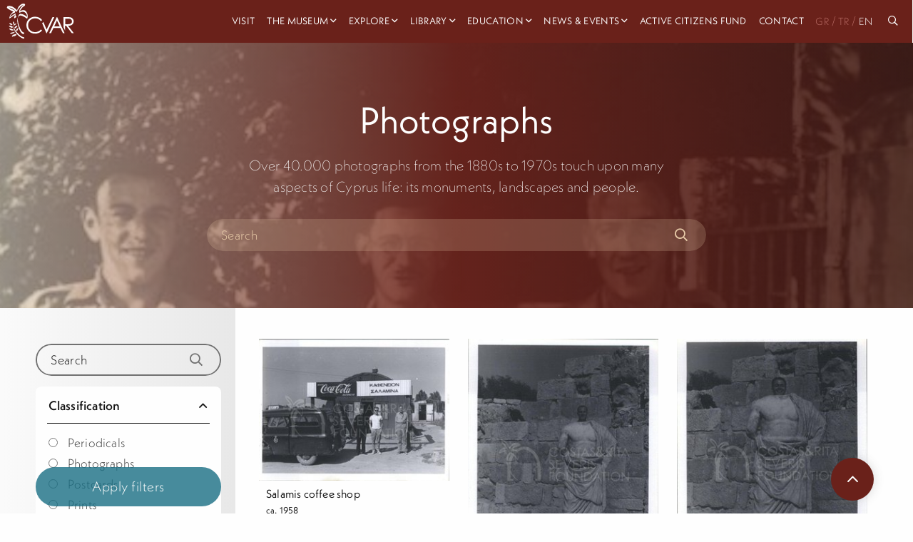

--- FILE ---
content_type: text/html; charset=utf-8
request_url: https://cvar.severis.org/en/explore/collections-archives/photographs/?filter-form=&page=2
body_size: 28873
content:
<!doctype html>

<html class="no-js" lang="en">

<head>
  <meta charset="utf-8" />
  <meta http-equiv="X-UA-Compatible" content="IE=edge,chrome=1" />
  <meta name="viewport" content="width=device-width, initial-scale=1.0">
  <style>
    .menu.dropdown.medium-horizontal li.is-dropdown-submenu-parent>a,
    .menu.dropdown.large-horizontal li.is-dropdown-submenu-parent>a,
    .menu.dropdown.xlarge-horizontal li.is-dropdown-submenu-parent>a {
      padding-right: 15px;
    }

    .menu>li.is-dropdown-submenu-parent>a {
      padding-right: 15px !important;
    }

    .menu li:not(:last-of-type) {
      margin-right: 10px;
    }
  </style>

  <link rel="stylesheet" href="/static/css/app.css">
  <link rel="apple-touch-icon" sizes="152x152" href="/static/img/favicons/apple-touch-icon.png">
<link rel="icon" type="image/png" sizes="32x32" href="/static/img/favicons/favicon-32x32.png">
<link rel="icon" type="image/png" sizes="16x16" href="/static/img/favicons/favicon-16x16.png">
<link rel="manifest" href="/static/img/favicons/site.webmanifest">
<link rel="mask-icon" href="/static/img/favicons/safari-pinned-tab.svg" color="#5bbad5">
<link rel="shortcut icon" href="/static/img/favicons/favicon.ico">
<meta name="msapplication-TileColor" content="#da532c">
<meta name="msapplication-config" content="/static/img/favicons/browserconfig.xml">
<meta name="theme-color" content="#ffffff">
  
    

<title>
    
        CVAR | Photographs
    
</title>

    <meta name="description" content="Over 40.000 photographs from the 1880s to 1970s touch upon many aspects of Cyprus life: its monuments, landscapes and people."/>

    <!-- Schema.org markup for Google+ -->
    <meta itemprop="name" content="CVAR | Photographs">
    <meta itemprop="description" content="Over 40.000 photographs from the 1880s to 1970s touch upon many aspects of Cyprus life: its monuments, landscapes and people.">
    
        
        <meta itemprop="image" content="https://cvar-live-beeb68bb85f54b0197fa9b6b5eab1-05b50c6.divio-media.org/images/Screenshot_2021-04-23_at_7.07.07_PM.original.png">
    
    <!-- Twitter Card data -->
    <meta name="twitter:card" content="summary_large_image">
    <meta name="twitter:title" content="CVAR | Photographs">
    <meta name="twitter:description" content="Over 40.000 photographs from the 1880s to 1970s touch upon many aspects of Cyprus life: its monuments, landscapes and people.">
    <!-- Twitter summary card with large image must be at least 280x150px -->
    
        
        <meta name="twitter:image:src" content="https://cvar-live-beeb68bb85f54b0197fa9b6b5eab1-05b50c6.divio-media.org/images/Screenshot_2021-04-23_at_7.07.07_PM.original.png">
    
    <!-- Open Graph data -->
    <meta property="og:title" content="CVAR | Photographs"/>
    <meta property="og:type" content="website"/>
    
        
        <meta property="og:image" content="https://cvar-live-beeb68bb85f54b0197fa9b6b5eab1-05b50c6.divio-media.org/images/Screenshot_2021-04-23_at_7.07.07_PM.original.png"/>
    
    <meta property="og:description" content="Over 40.000 photographs from the 1880s to 1970s touch upon many aspects of Cyprus life: its monuments, landscapes and people."/>
    <meta property="og:site_name" content="CVAR | Photographs"/>

    

<link rel="alternate" hreflang="x-default" href="https://cvar.severis.org/en/explore/collections-archives/photographs/"/>
<link rel="canonical" href="https://cvar.severis.org/en/explore/collections-archives/photographs/"/>
  



    <!-- Google tag (gtag.js) -->

    <script async src="https://www.googletagmanager.com/gtag/js?id=G-PTQJCNKWK3"></script>

    <script>

    window.dataLayer = window.dataLayer || [];

    function gtag(){dataLayer.push(arguments);}

    gtag('js', new Date());

    gtag('config', 'G-PTQJCNKWK3');

    </script>
</head>

<body id="body" class=" ">
  <nav class="menu--container ">
    <div class=" menu--wrapper">
      <a class="menu--logo" href="/en/">
        
        
        <svg height="100%" viewBox="0 0 118 62" version="1.1" xmlns="http://www.w3.org/2000/svg" xmlns:xlink="http://www.w3.org/1999/xlink" xml:space="preserve" xmlns:serif="http://www.serif.com/"
          style="fill-rule:evenodd;clip-rule:evenodd;stroke-linejoin:round;stroke-miterlimit:2;">
          <g transform="matrix(1,0,0,1,-94,-6)">
            <g transform="matrix(0.11627,0,0,0.11627,1179.04,1422.12)">
              <g transform="matrix(3.02514,0,0,3.02514,-9325.19,-12178.8)">
                <g>
                  <g transform="matrix(1,0,0,1,288.633,138.571)">
                    <path
                      d="M0,-64.06L0,-36.98L13.721,-36.87C19.054,-36.87 22.983,-37.376 25.51,-38.39C27.979,-39.316 30.083,-41.014 31.51,-43.23C32.942,-45.445 33.69,-48.033 33.66,-50.67C33.686,-53.26 32.929,-55.797 31.49,-57.95C30.119,-60.085 28.105,-61.731 25.74,-62.65C23.4,-63.59 19.497,-64.06 14.03,-64.06L0,-64.06ZM-8,-71.85L7.86,-71.85C16.693,-71.85 22.693,-71.49 25.86,-70.77C30.382,-69.801 34.444,-67.334 37.391,-63.77C40.397,-60.064 41.971,-55.4 41.82,-50.63C41.891,-46.615 40.823,-42.663 38.74,-39.23C36.661,-35.908 33.609,-33.307 30,-31.78C26.214,-30.1 20.983,-29.243 14.311,-29.21L42.94,7.79L33.09,7.79L4.46,-29.21L-0.04,-29.21L-0.04,-4.21L-8.04,-21.4L-8,-71.85Z" />
                  </g>
                  <g transform="matrix(1,0,0,1,180.944,121.731)">
                    <path d="M0,-30.41L15.58,6.5L44.939,-55.01L53.6,-55.01L16.43,24.6L14.699,24.6L-6.48,-25.35L0,-30.41Z" />
                  </g>
                  <g transform="matrix(1,0,0,1,247.944,129.411)">
                    <path d="M0,-45.77L-13.641,-16.95L13.569,-16.95L0,-45.77ZM1,-62.69L38.12,16.92L29.529,16.92L17.01,-9.27L-17.29,-9.27L-29.7,16.92L-38.57,16.92L-0.95,-62.69L1,-62.69Z" />
                  </g>
                  <g transform="matrix(1,0,0,1,174.454,131.576)">
                    <path
                      d="M0,-50.085L-6.28,-45.265C-9.562,-49.628 -13.837,-53.145 -18.75,-55.525C-23.75,-57.884 -29.221,-59.078 -34.75,-59.015C-40.933,-59.058 -47.019,-57.479 -52.4,-54.435C-57.633,-51.559 -61.983,-47.31 -64.98,-42.145C-67.995,-36.865 -69.538,-30.874 -69.45,-24.795C-69.45,-15.095 -66.117,-6.999 -59.45,-0.504C-52.783,5.989 -44.387,9.235 -34.26,9.235C-23.107,9.235 -13.773,4.869 -6.26,-3.865L0.02,0.905C-3.929,5.94 -9.024,9.958 -14.84,12.625C-21.082,15.45 -27.87,16.864 -34.72,16.765C-48.653,16.765 -59.653,12.128 -67.72,2.855C-74.467,-4.978 -77.84,-14.431 -77.84,-25.505C-78.073,-36.596 -73.622,-47.273 -65.58,-54.915C-57.407,-62.868 -47.17,-66.845 -34.87,-66.845C-27.909,-66.949 -21.018,-65.436 -14.74,-62.425C-8.874,-59.606 -3.807,-55.364 0,-50.085" />
                  </g>
                  <g transform="matrix(1,0,0,1,92.8833,108.111)">
                    <path
                      d="M0,-71.52C-5.49,-76.66 -12.28,-76.86 -19,-74.76C-22.36,-73.76 -25.62,-71.92 -28.87,-70.59C-29.75,-70.23 -16.27,-93.25 -4.87,-97.03C-4.4,-97.19 -2.19,-104.73 -2.36,-104.86C-14.07,-114.52 -29.99,-100.52 -36,-90.61C-38.91,-85.85 -40.72,-80.28 -42.35,-74.78C-54.75,-87.78 -71.4,-101.49 -90.35,-94.92C-90.79,-94.77 -93.08,-87.29 -92.87,-87.09C-83.53,-78.09 -71.09,-74.23 -60.02,-67.95C-68.31,-63.4 -80.57,-51.08 -80.75,-32.77C-80.75,-34.53 -69.93,-40.95 -68.25,-42.27C-63.352,-46.238 -58.025,-49.645 -52.37,-52.43C-53.51,-49.65 -58.01,-42.16 -56.82,-36.81C-56,-33.12 -48.24,-40.59 -47.42,-41.24C-45.61,-42.68 -46.66,-47.67 -44.9,-49.08C-46.8,-47.57 -53.21,-42.69 -49.26,-60.45C-52.26,-57.32 -60.46,-54.15 -65.72,-50.12C-68.88,-47.7 -71.97,-45.2 -75.15,-42.79C-78.69,-40.1 -76.88,-42.65 -76.36,-44.6C-71.42,-55.34 -64.9,-60.8 -53.36,-63.72C-52.93,-63.83 -50.72,-71.46 -50.84,-71.55C-60.57,-78.72 -72.34,-82.36 -82.4,-88.8C-67.71,-88.53 -54.79,-77.39 -44.7,-66.8C-44.94,-67.05 -25.04,-102.8 -11.62,-100.29C-19.51,-95.42 -33.94,-79.52 -31.87,-65.84C-31,-60.13 -27.87,-64.22 -24.75,-65.6C-17.75,-68.71 -11.91,-69.3 -5.07,-65.53C3.14,-61.01 6.55,-51.94 7.41,-42.91C-2.26,-49.71 -13.69,-57.38 -25.59,-57.3C-34.38,-57.24 -37.05,-44.52 -39.11,-37.75C-43.88,-21.96 -39.64,-5.55 -34.59,9.64C-31.05,20.28 -23.37,42.64 -9.41,43C-8.58,43 -7.61,35.15 -6.89,35.17C-16.42,34.93 -21.98,24.12 -25.83,16.78C-32.4,4.28 -36.31,-10 -38.34,-23.91C-40.26,-37.02 -37.22,-52.11 -21.41,-48.74C-10.97,-46.52 -1.13,-39.33 7.49,-33.29C7.43,-33.29 7.49,-33.55 7.49,-33.86L7.49,-33.29L9.27,-38.85C9.573,-39.586 9.817,-40.345 10,-41.12C10.95,-52.67 8.69,-63.38 0,-71.52" />
                  </g>
                  <g transform="matrix(1,0,0,1,28.8438,111.001)">
                    <path d="M0,5.59C-4.65,1.24 -11.55,-3.68 -17.51,0.59C-5.75,6.85 -6.51,9.27 -0.1,5.99" />
                  </g>
                  <g transform="matrix(1,0,0,1,30.0537,110.511)">
                    <path
                      d="M0,5.41C-5.33,0.51 -12.33,-3.93 -19.32,0.41C-19.77,0.69 -20.49,1.34 -19.74,1.74C-15.94,3.74 -12.28,6.83 -8.23,8.34C-5.66,9.34 -2.99,8.07 -0.72,6.93C0.98,6.08 -0.72,5.2 -1.91,5.81C-4.19,6.95 -5.59,7.26 -7.91,6.03C-11.26,4.21 -14.39,2.03 -17.75,0.2L-18.17,1.53C-12.51,-2.01 -6.55,2.91 -2.47,6.66C-1.73,7.34 0.78,6.13 -0.05,5.37L0,5.41Z" />
                  </g>
                  <g transform="matrix(1,0,0,1,26.3736,97.0409)">
                    <path d="M0,7.55C-3.18,3.19 -8.16,-2 -13.78,0.55C-4.97,7.62 -5.99,9.55 -0.13,7.79" />
                  </g>
                  <g transform="matrix(1,0,0,1,27.5034,96.9608)">
                    <path
                      d="M0,7.2C-3.65,2.29 -8.62,-2.43 -15.08,0.2C-15.29,0.28 -16.43,0.8 -15.96,1.2C-13.15,3.48 -10.63,6.42 -7.6,8.4C-5.72,9.63 -3.4,9.05 -1.4,8.48C-0.4,8.2 0.45,6.92 -1.12,7.36C-3.2,7.95 -4.62,8.13 -6.38,6.75C-8.99,4.75 -11.29,2.26 -13.87,0.17L-14.74,1.17C-9.52,-0.93 -5.02,4.33 -2.24,8.06C-1.76,8.71 0.34,7.7 0.01,7.26L0,7.2Z" />
                  </g>
                  <g transform="matrix(1,0,0,1,46.0337,162.782)">
                    <path d="M0,-11.521C-7.89,-11.021 -18.2,-8.971 -19.44,0C-3.78,-5.301 -2.25,-2.551 0.23,-11.131" />
                  </g>
                  <g transform="matrix(1,0,0,1,46.6534,163.901)">
                    <path
                      d="M0,-13.52C-8.48,-12.93 -19.9,-10.63 -21.71,-0.74C-21.87,0.12 -20.15,-0.32 -19.81,-0.43C-14.67,-2.14 -9.15,-3.041 -4.16,-5.13C-0.9,-6.5 0.32,-9.45 1.27,-12.62C1.55,-13.55 -1.73,-12.89 -2.04,-11.86C-2.87,-9.09 -3.63,-6.76 -6.53,-5.77C-11.05,-4.25 -15.77,-3.3 -20.3,-1.77L-18.4,-1.46C-16.89,-9.74 -8.4,-11.21 -1.24,-11.71C-0.14,-11.791 2.27,-13.64 0,-13.48L0,-13.52Z" />
                  </g>
                  <g transform="matrix(1,0,0,1,33.0137,89.0308)">
                    <path d="M0,11.67C1.32,7.75 2.36,2.34 -1.75,-0.04C-2.27,8.6 -3.91,8.8 -0.24,11.71" />
                  </g>
                  <g transform="matrix(1,0,0,1,33.8736,89.3311)">
                    <path
                      d="M0,11.17C1.31,7.17 2.32,1.96 -1.81,-0.73C-2.17,-0.97 -3.44,-0.66 -3.48,-0.14C-3.66,2.61 -4.33,5.42 -4.29,8.18C-4.29,9.82 -3.09,10.84 -1.9,11.8C-1.47,12.14 0.1,11.36 -0.3,11.02C-1.63,9.94 -2.61,9.02 -2.55,7.18C-2.47,4.61 -1.91,2.03 -1.74,-0.54L-3.4,0.05C0.6,2.66 -0.46,7.69 -1.72,11.57C-1.87,12.04 -0.16,11.71 0.01,11.17L0,11.17Z" />
                  </g>
                  <g transform="matrix(1,0,0,1,34.3135,125.701)">
                    <path d="M0,4.89C0.64,6.14 -16.21,-3.04 -22,-1.68C-17.48,5.67 -7.37,7.93 0,4.89" />
                  </g>
                  <g transform="matrix(1,0,0,1,32.9834,125.831)">
                    <path
                      d="M0,5.23L0,5.31L0.75,4.31C2.2,3.68 1.93,4.081 0.75,3.621C-0.03,3.31 -0.8,2.97 -1.57,2.621C-3.99,1.621 -6.42,0.56 -8.88,-0.379C-12.49,-1.749 -16.63,-3.29 -20.56,-2.62C-20.86,-2.56 -22.4,-1.959 -22.02,-1.4C-16.84,6.35 -6.96,8.52 1.53,5.35C3.11,4.76 2.66,3.47 1.07,4.06C-6.37,6.9 -14.787,4.3 -19.33,-2.24L-20.8,-1.02C-16.07,-1.83 -10.05,1.46 -5.8,3.241C-3.67,4.14 -0.47,6.43 1.93,5.39C2.3,5.23 2.75,4.871 2.69,4.39L2.69,4.31C2.57,3.46 -0.12,4.241 0.03,5.251L0,5.23Z" />
                  </g>
                  <g transform="matrix(1,0,0,1,39.2334,150.731)">
                    <path d="M0,-11.3C1.71,-10.19 -19.24,-7.35 -22.76,-3.81C-15.56,0 -5.43,-4.13 0,-11.3" />
                  </g>
                  <g transform="matrix(1,0,0,1,25.7637,147.259)">
                    <path
                      d="M0,-4.478C-3.41,-3.598 -7.61,-2.708 -10.33,-0.308C-10.43,-0.228 -10.81,0.101 -10.52,0.232C-1.52,4.421 8.94,-0.859 14.7,-8.018C15.24,-8.688 12.7,-8.159 12.25,-7.638C9.748,-4.4 6.417,-1.899 2.61,-0.399C0.237,0.457 -2.317,0.673 -4.8,0.232C-5.8,0.082 -8.98,-0.188 -6.95,-1.228C-3.52,-2.989 0.6,-3.688 4.32,-4.558C4.94,-4.708 15.9,-7.109 14.72,-8.388C14.26,-8.899 1.92,-4.978 0,-4.478" />
                  </g>
                  <g transform="matrix(1,0,0,1,34.3736,173.801)">
                    <path
                      d="M0,-82.67C-5.25,-68.75 -3,-53.84 3.75,-40.85C12.51,-23.97 31.18,-3.33 50.92,0C50.87,0 51.92,-6.78 51.74,-6.8C37.29,-9.21 24.81,-21.21 15.55,-31.84C6.29,-42.47 -6.34,-61.191 -0.81,-75.84C-0.02,-77.93 -0.81,-80.58 0.01,-82.64L0,-82.67Z" />
                  </g>
                  <g transform="matrix(1,0,0,1,33.2935,99.9009)">
                    <path d="M0,6.19C2.87,2.49 7.33,-1.89 12.15,0.5C4.32,6.41 5.15,8.08 0.15,6.43" />
                  </g>
                  <g transform="matrix(1,0,0,1,34.2134,99.2208)">
                    <path
                      d="M0,6.77C2.54,3.57 6,-0.23 10.46,1.68L10.46,1.13C8.46,2.67 6.54,4.32 4.63,5.97C3.01,7.36 1.98,7.23 0,6.6C-0.54,6.43 -2.31,7.37 -1.55,7.6C0.4,8.22 2.15,8.5 4.05,7.6C7,6.18 9.48,3.18 12.05,1.21C12.29,1.03 12.31,0.78 12.05,0.66C6.43,-1.73 1.48,2.83 -1.79,6.95C-2.27,7.55 -0.3,7.2 0.05,6.76L0,6.77Z" />
                  </g>
                  <g transform="matrix(1,0,0,1,38.5635,109.901)">
                    <path d="M0,10.24C2.39,5.24 6.45,-0.9 12.6,0.65C5.04,9.421 6.41,11.14 0.19,10.49" />
                  </g>
                  <g transform="matrix(1,0,0,1,39.6934,109.611)">
                    <path
                      d="M0,10.56C2.07,6.35 5.31,0.64 10.84,1.77L10.46,0.72C8.34,3.22 6.46,5.87 4.4,8.43C2.99,10.2 1.55,10.15 -0.6,9.94C-1.72,9.83 -2.91,11.49 -1.31,11.64C1.06,11.87 3.3,11.81 5.19,10.2C8.03,7.77 10.05,4.02 12.46,1.2C12.696,0.944 12.68,0.545 12.424,0.31C12.331,0.224 12.215,0.168 12.09,0.15C4.96,-1.31 0.51,4.86 -2.27,10.53C-2.84,11.69 -0.44,11.45 -0.01,10.53L0,10.56Z" />
                  </g>
                  <g transform="matrix(1,0,0,1,46.2036,122.231)">
                    <path d="M0,12.15C1.15,6.74 3.63,-0.2 10,-0.15C4.72,10.16 6.48,11.51 0.27,12.35" />
                  </g>
                  <g transform="matrix(1,0,0,1,47.3736,122.751)">
                    <path
                      d="M0,11.359C0.92,7.12 2.75,0.109 8.12,-0.04L7.73,-0.561C6.29,2.29 5.07,5.219 3.73,8.13C2.73,10.259 1.73,10.87 -0.52,11.2C-1.27,11.309 -2.96,12.67 -1.39,12.45C0.93,12.12 3.29,11.639 4.85,9.75C5.574,8.721 6.149,7.597 6.56,6.41C7.56,3.979 8.66,1.58 9.85,-0.781C10.01,-1.101 9.85,-1.311 9.46,-1.3C2.04,-1.09 -0.97,5.49 -2.37,11.889C-2.53,12.599 -0.21,12.08 -0.05,11.359L0,11.359Z" />
                  </g>
                </g>
              </g>
            </g>
          </g>
        </svg>

      </a>
      <div class="overlay" id="overlay">


        <ul class="vertical xlarge-horizontal menu overlay-menu" id="main-menu" data-responsive-menu="accordion xlarge-dropdown" data-multi-open="false">

          
          
          
          
          
          <li >
            <a href="/en/visit/"  lang="en">Visit</a>
          </li>
          
          
          
          
          <li class="is-dropdown-submenu-parent">
            <a   href="/en/museum/" lang="en" style="padding-right:15px;">The Museum</a>
            <ul class="menu vertical nested">
              
              <li>
                <a class="" href="/en/museum/about/" lang="en">
                  About the CVAR</a>
              </li>
              
              <li>
                <a class="" href="/en/museum/foundation/" lang="en">
                  The Costas &amp; Rita Severis Foundation</a>
              </li>
              
              <li>
                <a class="" href="/en/museum/team/" lang="en">
                  Our Team</a>
              </li>
              
              <li>
                <a class="" href="/en/museum/our-sponsors/" lang="en">
                  Our Sponsors</a>
              </li>
              
              <li>
                <a class="" href="/en/museum/awards/" lang="en">
                  Awards</a>
              </li>
              
              <li>
                <a class="" href="/en/museum/support-us/" lang="en">
                  Support</a>
              </li>
              

              <li class="menu-footer show-for-xlarge">
                
                <div class="menu-footer__links">
                  
                </div>
                <div class="menu-footer__social">
                  
                  <a target="_blank" href="https://www.facebook.com/cvar.severis">
                    <i class="fab fa-facebook"></i>
                  </a>

                  <a target="_blank" href="https://twitter.com/cvar_severis">
                    <i class="fab fa-twitter"></i>
                  </a>

                  <a target="_blank" href="https://www.youtube.com/channel/UCLkti-OBMB9s9duJ1Ovdieg">
                    <i class="fab fa-youtube"></i>
                  </a>
                  

                </div>
              </li>

            </ul>
          </li>
          
          
          
          
          <li class="is-dropdown-submenu-parent">
            <a   href="/en/explore/" lang="en" style="padding-right:15px;">Explore</a>
            <ul class="menu vertical nested">
              
              <li>
                <a class="" href="/en/explore/permanent-exhibition/" lang="en">
                  Permanent Exhibition</a>
              </li>
              
              <li>
                <a class="" href="/en/explore/collections-archives/" lang="en">
                  Collections &amp; Archives</a>
              </li>
              
              <li>
                <a class="" href="/en/explore/virtual-tours/" lang="en">
                  Virtual Tours</a>
              </li>
              
              <li>
                <a class="" href="/en/explore/cvar-culture-connects-mobile-app/" lang="en">
                  Culture Connects App</a>
              </li>
              
              <li>
                <a class="" href="/en/explore/our-blog/" lang="en">
                  Blog</a>
              </li>
              
              <li>
                <a class="" href="/en/explore/exhibitions/" lang="en">
                  Online Exhibitions</a>
              </li>
              

              <li class="menu-footer show-for-xlarge">
                
                <div class="menu-footer__links">
                  
                </div>
                <div class="menu-footer__social">
                  
                  <a target="_blank" href="https://www.facebook.com/cvar.severis">
                    <i class="fab fa-facebook"></i>
                  </a>

                  <a target="_blank" href="https://twitter.com/cvar_severis">
                    <i class="fab fa-twitter"></i>
                  </a>

                  <a target="_blank" href="https://www.youtube.com/channel/UCLkti-OBMB9s9duJ1Ovdieg">
                    <i class="fab fa-youtube"></i>
                  </a>
                  

                </div>
              </li>

            </ul>
          </li>
          
          
          
          
          <li class="is-dropdown-submenu-parent">
            <a   href="/en/research-center/" lang="en" style="padding-right:15px;">Library</a>
            <ul class="menu vertical nested">
              
              <li>
                <a class="" href="/en/research-center/research-center/" lang="en">
                  Library and Research Centre</a>
              </li>
              
              <li>
                <a class="" href="/en/research-center/library/" lang="en">
                  Library Catalogue</a>
              </li>
              

              <li class="menu-footer show-for-xlarge">
                
                <div class="menu-footer__links">
                  
                </div>
                <div class="menu-footer__social">
                  
                  <a target="_blank" href="https://www.facebook.com/cvar.severis">
                    <i class="fab fa-facebook"></i>
                  </a>

                  <a target="_blank" href="https://twitter.com/cvar_severis">
                    <i class="fab fa-twitter"></i>
                  </a>

                  <a target="_blank" href="https://www.youtube.com/channel/UCLkti-OBMB9s9duJ1Ovdieg">
                    <i class="fab fa-youtube"></i>
                  </a>
                  

                </div>
              </li>

            </ul>
          </li>
          
          
          
          
          <li class="is-dropdown-submenu-parent">
            <a   href="/en/education/" lang="en" style="padding-right:15px;">Education</a>
            <ul class="menu vertical nested">
              
              <li>
                <a class="" href="/en/education/families/" lang="en">
                  Families</a>
              </li>
              
              <li>
                <a class="" href="/en/education/school-programs/" lang="en">
                  Schools</a>
              </li>
              
              <li>
                <a class="" href="/en/education/online-activities/" lang="en">
                  Online</a>
              </li>
              
              <li>
                <a class="" href="/en/education/book-online/" lang="en">
                  Book online</a>
              </li>
              

              <li class="menu-footer show-for-xlarge">
                
                <div class="menu-footer__links">
                  
                </div>
                <div class="menu-footer__social">
                  
                  <a target="_blank" href="https://www.facebook.com/cvar.severis">
                    <i class="fab fa-facebook"></i>
                  </a>

                  <a target="_blank" href="https://twitter.com/cvar_severis">
                    <i class="fab fa-twitter"></i>
                  </a>

                  <a target="_blank" href="https://www.youtube.com/channel/UCLkti-OBMB9s9duJ1Ovdieg">
                    <i class="fab fa-youtube"></i>
                  </a>
                  

                </div>
              </li>

            </ul>
          </li>
          
          
          
          
          <li class="is-dropdown-submenu-parent">
            <a   href="/en/news-events/" lang="en" style="padding-right:15px;">News &amp; Events</a>
            <ul class="menu vertical nested">
              
              <li>
                <a class="" href="/en/news-events/news/" lang="en">
                  News</a>
              </li>
              
              <li>
                <a class="" href="/en/news-events/events/" lang="en">
                  Events</a>
              </li>
              

              <li class="menu-footer show-for-xlarge">
                
                <div class="menu-footer__links">
                  
                </div>
                <div class="menu-footer__social">
                  
                  <a target="_blank" href="https://www.facebook.com/cvar.severis">
                    <i class="fab fa-facebook"></i>
                  </a>

                  <a target="_blank" href="https://twitter.com/cvar_severis">
                    <i class="fab fa-twitter"></i>
                  </a>

                  <a target="_blank" href="https://www.youtube.com/channel/UCLkti-OBMB9s9duJ1Ovdieg">
                    <i class="fab fa-youtube"></i>
                  </a>
                  

                </div>
              </li>

            </ul>
          </li>
          
          
          
          
          <li >
            <a href="/en/active-citizens-fund/"  lang="en">Active Citizens Fund</a>
          </li>
          
          
          
          
          <li >
            <a href="/en/contact-us/"  lang="en">Contact</a>
          </li>
          
          







                            



<div class="lang-box">


    <a  
       href="https://cvar.severis.org/el/explore/collections-archives/photographs/?filter-form=&amp;page=2"> GR</a><span >/</span>


    <a  
       href="https://cvar.severis.org/tr/explore/collections-archives/photographs/?filter-form=&amp;page=2"> 
        TR</a><span >/</span>


    <a  class="active" 
       href="https://cvar.severis.org/en/explore/collections-archives/photographs/?filter-form=&amp;page=2"> 
        EN</a>

</div>






<li class="search-icon"><a href="/global-search"> <i class="far fa-search"></i> &nbsp <span class="hide-for-xlarge"> Search</span></a></li>




         
         
         
          <li class="menu-footer hide-for-xlarge">

            <div class="menu-footer__social">
              
              <a target="_blank" href="https://www.facebook.com/cvar.severis">
                <i class="fab fa-facebook"></i>
              </a>

              <a target="_blank" href="https://twitter.com/cvar_severis">
                <i class="fab fa-twitter"></i>
              </a>

              <a target="_blank" href="https://www.youtube.com/channel/UCLkti-OBMB9s9duJ1Ovdieg">
                <i class="fab fa-youtube"></i>
              </a>
              
            </div>
            <div class="menu-footer__links">
              
            </div>
          </li>

        </ul>
      </div>
      <div class="title-bar hide-for-xlarge" data-toggle="main-menu" data-hide-for="xlarge">

        <button class="menu-button-container" id="toggle">
          <span class="top"></span>
          <span class="middle"></span>
          <span class="bottom"></span>
        </button>
      </div>
    </div>
  </nav>




  
    
    
        
    
    <div class="page-header"
         style="background-size: cover; background-image: linear-gradient(to right, rgba(235, 221, 201, 0.52),  rgba(106, 33, 26, 0.9),  rgba(56, 18, 14, 0.8)),url('https://cvar-live-beeb68bb85f54b0197fa9b6b5eab1-05b50c6.divio-media.org/images/Screenshot_2021-04-23_at_7.07.07_PM.width-1920.png')">

        <h1>

            Photographs
        </h1>
        <p>
            
            Over 40.000 photographs from the 1880s to 1970s touch upon many aspects of Cyprus life: its monuments, landscapes and people.
            
        </p>
        
        <form method="GET" class="search-bar">
            
    

    <fieldset class="fieldset "><div id="div_id_query" class="holder"><input type="text" name="query" placeholder="Search" class="textinput textInput" required id="id_query"></div></fieldset>


    


            <input type="submit" name="search-form">
            <a class="search-bar__icon"><i class="far fa-search"></i></a>

        </form>
        

        
    </div>
                    
    <section class="collection-listing">
        <div class="grid-container">

            <div class="grid-x  grid-margin-x">


                <div class="cell large-3 sidebar">

                    <form method="GET" class="search-bar">
                        
    

    <fieldset class="fieldset "><div id="div_id_query" class="holder"><input type="text" name="query" placeholder="Search" class="textinput textInput" required id="id_query"></div></fieldset>


    


                        <input type="submit" name="search-form">
                        <a class="search-bar__icon"><i class="far fa-search"></i></a>

                    </form>

                    
                    <form method="GET">
                        
    

    <ul class="accordion" id="accordion-5721" data-accordion data-allow-all-closed="true" data-multi-expand="true"><li class="accordion-item is-active" data-accordion-item><a class="accordion-title ">

            Classification
            

    </a><div class="accordion-content" data-tab-content><div id="div_id_classification" class="holder"><ul id="id_classification" class="form-control radioselect"><li><label for="id_classification_0"><input type="radio" name="classification" value="Periodicals" class="form-control radioselect" id="id_classification_0">
 Periodicals</label></li><li><label for="id_classification_1"><input type="radio" name="classification" value="Photographs" class="form-control radioselect" id="id_classification_1">
 Photographs</label></li><li><label for="id_classification_2"><input type="radio" name="classification" value="Postcards" class="form-control radioselect" id="id_classification_2">
 Postcards</label></li><li><label for="id_classification_3"><input type="radio" name="classification" value="Prints" class="form-control radioselect" id="id_classification_3">
 Prints</label></li></ul></div></div></li><li class="accordion-item" data-accordion-item><a class="accordion-title ">

            Subject
            

    </a><div class="accordion-content" data-tab-content><div id="div_id_subject" class="holder"><ul id="id_subject" class="form-control radioselect"><li><label for="id_subject_0"><input type="radio" name="subject" value="Acrobatics" class="form-control radioselect" id="id_subject_0">
 Acrobatics</label></li><li><label for="id_subject_1"><input type="radio" name="subject" value="Actors And Actresses" class="form-control radioselect" id="id_subject_1">
 Actors And Actresses</label></li><li><label for="id_subject_2"><input type="radio" name="subject" value="Advertising" class="form-control radioselect" id="id_subject_2">
 Advertising</label></li><li><label for="id_subject_3"><input type="radio" name="subject" value="Aerial Photography" class="form-control radioselect" id="id_subject_3">
 Aerial Photography</label></li><li><label for="id_subject_4"><input type="radio" name="subject" value="Agriculture" class="form-control radioselect" id="id_subject_4">
 Agriculture</label></li><li><label for="id_subject_5"><input type="radio" name="subject" value="Airlines" class="form-control radioselect" id="id_subject_5">
 Airlines</label></li><li><label for="id_subject_6"><input type="radio" name="subject" value="Airlines—employees" class="form-control radioselect" id="id_subject_6">
 Airlines—employees</label></li><li><label for="id_subject_7"><input type="radio" name="subject" value="Airplanes" class="form-control radioselect" id="id_subject_7">
 Airplanes</label></li><li><label for="id_subject_8"><input type="radio" name="subject" value="Airports" class="form-control radioselect" id="id_subject_8">
 Airports</label></li><li><label for="id_subject_9"><input type="radio" name="subject" value="Airports Airplanes" class="form-control radioselect" id="id_subject_9">
 Airports Airplanes</label></li><li><label for="id_subject_10"><input type="radio" name="subject" value="Akanthou Village" class="form-control radioselect" id="id_subject_10">
 Akanthou Village</label></li><li><label for="id_subject_11"><input type="radio" name="subject" value="Albums" class="form-control radioselect" id="id_subject_11">
 Albums</label></li><li><label for="id_subject_12"><input type="radio" name="subject" value="Ambassadors" class="form-control radioselect" id="id_subject_12">
 Ambassadors</label></li><li><label for="id_subject_13"><input type="radio" name="subject" value="Ambulances" class="form-control radioselect" id="id_subject_13">
 Ambulances</label></li><li><label for="id_subject_14"><input type="radio" name="subject" value="Amusement Parks" class="form-control radioselect" id="id_subject_14">
 Amusement Parks</label></li><li><label for="id_subject_15"><input type="radio" name="subject" value="Amusement Rides" class="form-control radioselect" id="id_subject_15">
 Amusement Rides</label></li><li><label for="id_subject_16"><input type="radio" name="subject" value="Anbassadors" class="form-control radioselect" id="id_subject_16">
 Anbassadors</label></li><li><label for="id_subject_17"><input type="radio" name="subject" value="Animal Products" class="form-control radioselect" id="id_subject_17">
 Animal Products</label></li><li><label for="id_subject_18"><input type="radio" name="subject" value="Animal-powered Engines" class="form-control radioselect" id="id_subject_18">
 Animal-powered Engines</label></li><li><label for="id_subject_19"><input type="radio" name="subject" value="Animals" class="form-control radioselect" id="id_subject_19">
 Animals</label></li><li><label for="id_subject_20"><input type="radio" name="subject" value="Animals, Domestic Animals" class="form-control radioselect" id="id_subject_20">
 Animals, Domestic Animals</label></li><li><label for="id_subject_21"><input type="radio" name="subject" value="Animasl" class="form-control radioselect" id="id_subject_21">
 Animasl</label></li><li><label for="id_subject_22"><input type="radio" name="subject" value="Animlas" class="form-control radioselect" id="id_subject_22">
 Animlas</label></li><li><label for="id_subject_23"><input type="radio" name="subject" value="Anniversaries" class="form-control radioselect" id="id_subject_23">
 Anniversaries</label></li><li><label for="id_subject_24"><input type="radio" name="subject" value="Antesteria" class="form-control radioselect" id="id_subject_24">
 Antesteria</label></li><li><label for="id_subject_25"><input type="radio" name="subject" value="Anthesteria" class="form-control radioselect" id="id_subject_25">
 Anthesteria</label></li><li><label for="id_subject_26"><input type="radio" name="subject" value="Antiquities" class="form-control radioselect" id="id_subject_26">
 Antiquities</label></li><li><label for="id_subject_27"><input type="radio" name="subject" value="Antiquities, Roman" class="form-control radioselect" id="id_subject_27">
 Antiquities, Roman</label></li><li><label for="id_subject_28"><input type="radio" name="subject" value="Antiquities--cyprus" class="form-control radioselect" id="id_subject_28">
 Antiquities--cyprus</label></li><li><label for="id_subject_29"><input type="radio" name="subject" value="Antiquities--egypt" class="form-control radioselect" id="id_subject_29">
 Antiquities--egypt</label></li><li><label for="id_subject_30"><input type="radio" name="subject" value="Aquatic Animals" class="form-control radioselect" id="id_subject_30">
 Aquatic Animals</label></li><li><label for="id_subject_31"><input type="radio" name="subject" value="Archaelogical Museums And Collections" class="form-control radioselect" id="id_subject_31">
 Archaelogical Museums And Collections</label></li><li><label for="id_subject_32"><input type="radio" name="subject" value="Archaeological Museums And Collections" class="form-control radioselect" id="id_subject_32">
 Archaeological Museums And Collections</label></li><li><label for="id_subject_33"><input type="radio" name="subject" value="Archaeological Sites" class="form-control radioselect" id="id_subject_33">
 Archaeological Sites</label></li><li><label for="id_subject_34"><input type="radio" name="subject" value="Archbishops" class="form-control radioselect" id="id_subject_34">
 Archbishops</label></li><li><label for="id_subject_35"><input type="radio" name="subject" value="Archeological Sites" class="form-control radioselect" id="id_subject_35">
 Archeological Sites</label></li><li><label for="id_subject_36"><input type="radio" name="subject" value="Archibshops" class="form-control radioselect" id="id_subject_36">
 Archibshops</label></li><li><label for="id_subject_37"><input type="radio" name="subject" value="Architectue" class="form-control radioselect" id="id_subject_37">
 Architectue</label></li><li><label for="id_subject_38"><input type="radio" name="subject" value="Architecture" class="form-control radioselect" id="id_subject_38">
 Architecture</label></li><li><label for="id_subject_39"><input type="radio" name="subject" value="Architecture, Gothic" class="form-control radioselect" id="id_subject_39">
 Architecture, Gothic</label></li><li><label for="id_subject_40"><input type="radio" name="subject" value="Architecture, Medieval" class="form-control radioselect" id="id_subject_40">
 Architecture, Medieval</label></li><li><label for="id_subject_41"><input type="radio" name="subject" value="Architecture, Religious Architecture" class="form-control radioselect" id="id_subject_41">
 Architecture, Religious Architecture</label></li><li><label for="id_subject_42"><input type="radio" name="subject" value="Architecture: Gates--jerusalem" class="form-control radioselect" id="id_subject_42">
 Architecture: Gates--jerusalem</label></li><li><label for="id_subject_43"><input type="radio" name="subject" value="Architecute" class="form-control radioselect" id="id_subject_43">
 Architecute</label></li><li><label for="id_subject_44"><input type="radio" name="subject" value="Arcitecture" class="form-control radioselect" id="id_subject_44">
 Arcitecture</label></li><li><label for="id_subject_45"><input type="radio" name="subject" value="Areial Photography" class="form-control radioselect" id="id_subject_45">
 Areial Photography</label></li><li><label for="id_subject_46"><input type="radio" name="subject" value="Armed Conflict (war)" class="form-control radioselect" id="id_subject_46">
 Armed Conflict (war)</label></li><li><label for="id_subject_47"><input type="radio" name="subject" value="Armed Forces" class="form-control radioselect" id="id_subject_47">
 Armed Forces</label></li><li><label for="id_subject_48"><input type="radio" name="subject" value="Armenians" class="form-control radioselect" id="id_subject_48">
 Armenians</label></li><li><label for="id_subject_49"><input type="radio" name="subject" value="Art" class="form-control radioselect" id="id_subject_49">
 Art</label></li><li><label for="id_subject_50"><input type="radio" name="subject" value="Art, Gothic" class="form-control radioselect" id="id_subject_50">
 Art, Gothic</label></li><li><label for="id_subject_51"><input type="radio" name="subject" value="Art--exhibitions" class="form-control radioselect" id="id_subject_51">
 Art--exhibitions</label></li><li><label for="id_subject_52"><input type="radio" name="subject" value="Artisans" class="form-control radioselect" id="id_subject_52">
 Artisans</label></li><li><label for="id_subject_53"><input type="radio" name="subject" value="Artists" class="form-control radioselect" id="id_subject_53">
 Artists</label></li><li><label for="id_subject_54"><input type="radio" name="subject" value="Associations" class="form-control radioselect" id="id_subject_54">
 Associations</label></li><li><label for="id_subject_55"><input type="radio" name="subject" value="Associations, Institutions, Etc." class="form-control radioselect" id="id_subject_55">
 Associations, Institutions, Etc.</label></li><li><label for="id_subject_56"><input type="radio" name="subject" value="Athletic Clubs" class="form-control radioselect" id="id_subject_56">
 Athletic Clubs</label></li><li><label for="id_subject_57"><input type="radio" name="subject" value="Athletics" class="form-control radioselect" id="id_subject_57">
 Athletics</label></li><li><label for="id_subject_58"><input type="radio" name="subject" value="Audio Equipment" class="form-control radioselect" id="id_subject_58">
 Audio Equipment</label></li><li><label for="id_subject_59"><input type="radio" name="subject" value="Auto Mobiles" class="form-control radioselect" id="id_subject_59">
 Auto Mobiles</label></li><li><label for="id_subject_60"><input type="radio" name="subject" value="Automobiles" class="form-control radioselect" id="id_subject_60">
 Automobiles</label></li><li><label for="id_subject_61"><input type="radio" name="subject" value="Avialtion" class="form-control radioselect" id="id_subject_61">
 Avialtion</label></li><li><label for="id_subject_62"><input type="radio" name="subject" value="Aviation" class="form-control radioselect" id="id_subject_62">
 Aviation</label></li><li><label for="id_subject_63"><input type="radio" name="subject" value="Aviation Airplanes" class="form-control radioselect" id="id_subject_63">
 Aviation Airplanes</label></li><li><label for="id_subject_64"><input type="radio" name="subject" value="Award Presentations" class="form-control radioselect" id="id_subject_64">
 Award Presentations</label></li><li><label for="id_subject_65"><input type="radio" name="subject" value="Awards" class="form-control radioselect" id="id_subject_65">
 Awards</label></li><li><label for="id_subject_66"><input type="radio" name="subject" value="Awards Presentations" class="form-control radioselect" id="id_subject_66">
 Awards Presentations</label></li><li><label for="id_subject_67"><input type="radio" name="subject" value="Bags" class="form-control radioselect" id="id_subject_67">
 Bags</label></li><li><label for="id_subject_68"><input type="radio" name="subject" value="Baked Products" class="form-control radioselect" id="id_subject_68">
 Baked Products</label></li><li><label for="id_subject_69"><input type="radio" name="subject" value="Baptism" class="form-control radioselect" id="id_subject_69">
 Baptism</label></li><li><label for="id_subject_70"><input type="radio" name="subject" value="Barbecue" class="form-control radioselect" id="id_subject_70">
 Barbecue</label></li><li><label for="id_subject_71"><input type="radio" name="subject" value="Barrels" class="form-control radioselect" id="id_subject_71">
 Barrels</label></li><li><label for="id_subject_72"><input type="radio" name="subject" value="Bars And Nightclubs" class="form-control radioselect" id="id_subject_72">
 Bars And Nightclubs</label></li><li><label for="id_subject_73"><input type="radio" name="subject" value="Basket Making" class="form-control radioselect" id="id_subject_73">
 Basket Making</label></li><li><label for="id_subject_74"><input type="radio" name="subject" value="Baskets" class="form-control radioselect" id="id_subject_74">
 Baskets</label></li><li><label for="id_subject_75"><input type="radio" name="subject" value="Bathing Suits" class="form-control radioselect" id="id_subject_75">
 Bathing Suits</label></li><li><label for="id_subject_76"><input type="radio" name="subject" value="Bazaars (markets)" class="form-control radioselect" id="id_subject_76">
 Bazaars (markets)</label></li><li><label for="id_subject_77"><input type="radio" name="subject" value="Beaces" class="form-control radioselect" id="id_subject_77">
 Beaces</label></li><li><label for="id_subject_78"><input type="radio" name="subject" value="Beaches" class="form-control radioselect" id="id_subject_78">
 Beaches</label></li><li><label for="id_subject_79"><input type="radio" name="subject" value="Beauty Operators" class="form-control radioselect" id="id_subject_79">
 Beauty Operators</label></li><li><label for="id_subject_80"><input type="radio" name="subject" value="Bee Culture--equipment And Supplies" class="form-control radioselect" id="id_subject_80">
 Bee Culture--equipment And Supplies</label></li><li><label for="id_subject_81"><input type="radio" name="subject" value="Beehives" class="form-control radioselect" id="id_subject_81">
 Beehives</label></li><li><label for="id_subject_82"><input type="radio" name="subject" value="Beggars" class="form-control radioselect" id="id_subject_82">
 Beggars</label></li><li><label for="id_subject_83"><input type="radio" name="subject" value="Belly Dancers" class="form-control radioselect" id="id_subject_83">
 Belly Dancers</label></li><li><label for="id_subject_84"><input type="radio" name="subject" value="Bicycle" class="form-control radioselect" id="id_subject_84">
 Bicycle</label></li><li><label for="id_subject_85"><input type="radio" name="subject" value="Bicycles" class="form-control radioselect" id="id_subject_85">
 Bicycles</label></li><li><label for="id_subject_86"><input type="radio" name="subject" value="Bicylces" class="form-control radioselect" id="id_subject_86">
 Bicylces</label></li><li><label for="id_subject_87"><input type="radio" name="subject" value="Birds" class="form-control radioselect" id="id_subject_87">
 Birds</label></li><li><label for="id_subject_88"><input type="radio" name="subject" value="Birthdays" class="form-control radioselect" id="id_subject_88">
 Birthdays</label></li><li><label for="id_subject_89"><input type="radio" name="subject" value="Bishops" class="form-control radioselect" id="id_subject_89">
 Bishops</label></li><li><label for="id_subject_90"><input type="radio" name="subject" value="Blind" class="form-control radioselect" id="id_subject_90">
 Blind</label></li><li><label for="id_subject_91"><input type="radio" name="subject" value="Board Games" class="form-control radioselect" id="id_subject_91">
 Board Games</label></li><li><label for="id_subject_92"><input type="radio" name="subject" value="Boat Racing" class="form-control radioselect" id="id_subject_92">
 Boat Racing</label></li><li><label for="id_subject_93"><input type="radio" name="subject" value="Boats" class="form-control radioselect" id="id_subject_93">
 Boats</label></li><li><label for="id_subject_94"><input type="radio" name="subject" value="Bombings" class="form-control radioselect" id="id_subject_94">
 Bombings</label></li><li><label for="id_subject_95"><input type="radio" name="subject" value="Books" class="form-control radioselect" id="id_subject_95">
 Books</label></li><li><label for="id_subject_96"><input type="radio" name="subject" value="Bridges" class="form-control radioselect" id="id_subject_96">
 Bridges</label></li><li><label for="id_subject_97"><input type="radio" name="subject" value="Buffet (cooking)" class="form-control radioselect" id="id_subject_97">
 Buffet (cooking)</label></li><li><label for="id_subject_98"><input type="radio" name="subject" value="Buffets" class="form-control radioselect" id="id_subject_98">
 Buffets</label></li><li><label for="id_subject_99"><input type="radio" name="subject" value="Buffets (cooking)" class="form-control radioselect" id="id_subject_99">
 Buffets (cooking)</label></li><li><label for="id_subject_100"><input type="radio" name="subject" value="Buildings" class="form-control radioselect" id="id_subject_100">
 Buildings</label></li><li><label for="id_subject_101"><input type="radio" name="subject" value="Buildings, Government Buildings" class="form-control radioselect" id="id_subject_101">
 Buildings, Government Buildings</label></li><li><label for="id_subject_102"><input type="radio" name="subject" value="Buildings, Streets" class="form-control radioselect" id="id_subject_102">
 Buildings, Streets</label></li><li><label for="id_subject_103"><input type="radio" name="subject" value="Buldings" class="form-control radioselect" id="id_subject_103">
 Buldings</label></li><li><label for="id_subject_104"><input type="radio" name="subject" value="Burial" class="form-control radioselect" id="id_subject_104">
 Burial</label></li><li><label for="id_subject_105"><input type="radio" name="subject" value="Cabient Officers" class="form-control radioselect" id="id_subject_105">
 Cabient Officers</label></li><li><label for="id_subject_106"><input type="radio" name="subject" value="Cabinet Members" class="form-control radioselect" id="id_subject_106">
 Cabinet Members</label></li><li><label for="id_subject_107"><input type="radio" name="subject" value="Cabinet Officeres" class="form-control radioselect" id="id_subject_107">
 Cabinet Officeres</label></li><li><label for="id_subject_108"><input type="radio" name="subject" value="Cabinet Officers" class="form-control radioselect" id="id_subject_108">
 Cabinet Officers</label></li><li><label for="id_subject_109"><input type="radio" name="subject" value="Camel Caravans" class="form-control radioselect" id="id_subject_109">
 Camel Caravans</label></li><li><label for="id_subject_110"><input type="radio" name="subject" value="Camels" class="form-control radioselect" id="id_subject_110">
 Camels</label></li><li><label for="id_subject_111"><input type="radio" name="subject" value="Camping" class="form-control radioselect" id="id_subject_111">
 Camping</label></li><li><label for="id_subject_112"><input type="radio" name="subject" value="Canals" class="form-control radioselect" id="id_subject_112">
 Canals</label></li><li><label for="id_subject_113"><input type="radio" name="subject" value="Caravan" class="form-control radioselect" id="id_subject_113">
 Caravan</label></li><li><label for="id_subject_114"><input type="radio" name="subject" value="Caravans" class="form-control radioselect" id="id_subject_114">
 Caravans</label></li><li><label for="id_subject_115"><input type="radio" name="subject" value="Caravansaries" class="form-control radioselect" id="id_subject_115">
 Caravansaries</label></li><li><label for="id_subject_116"><input type="radio" name="subject" value="Carnival" class="form-control radioselect" id="id_subject_116">
 Carnival</label></li><li><label for="id_subject_117"><input type="radio" name="subject" value="Carriages And Carts" class="form-control radioselect" id="id_subject_117">
 Carriages And Carts</label></li><li><label for="id_subject_118"><input type="radio" name="subject" value="Carts And Carraiges" class="form-control radioselect" id="id_subject_118">
 Carts And Carraiges</label></li><li><label for="id_subject_119"><input type="radio" name="subject" value="Carts And Carriages" class="form-control radioselect" id="id_subject_119">
 Carts And Carriages</label></li><li><label for="id_subject_120"><input type="radio" name="subject" value="Carving (decorative Arts)" class="form-control radioselect" id="id_subject_120">
 Carving (decorative Arts)</label></li><li><label for="id_subject_121"><input type="radio" name="subject" value="Castles" class="form-control radioselect" id="id_subject_121">
 Castles</label></li><li><label for="id_subject_122"><input type="radio" name="subject" value="Castles--cyprus" class="form-control radioselect" id="id_subject_122">
 Castles--cyprus</label></li><li><label for="id_subject_123"><input type="radio" name="subject" value="Cats" class="form-control radioselect" id="id_subject_123">
 Cats</label></li><li><label for="id_subject_124"><input type="radio" name="subject" value="Cattle" class="form-control radioselect" id="id_subject_124">
 Cattle</label></li><li><label for="id_subject_125"><input type="radio" name="subject" value="Cavalry" class="form-control radioselect" id="id_subject_125">
 Cavalry</label></li><li><label for="id_subject_126"><input type="radio" name="subject" value="Caves" class="form-control radioselect" id="id_subject_126">
 Caves</label></li><li><label for="id_subject_127"><input type="radio" name="subject" value="Cawass" class="form-control radioselect" id="id_subject_127">
 Cawass</label></li><li><label for="id_subject_128"><input type="radio" name="subject" value="Celebrations" class="form-control radioselect" id="id_subject_128">
 Celebrations</label></li><li><label for="id_subject_129"><input type="radio" name="subject" value="Cemetaries" class="form-control radioselect" id="id_subject_129">
 Cemetaries</label></li><li><label for="id_subject_130"><input type="radio" name="subject" value="Cemeteries" class="form-control radioselect" id="id_subject_130">
 Cemeteries</label></li><li><label for="id_subject_131"><input type="radio" name="subject" value="Ceramics" class="form-control radioselect" id="id_subject_131">
 Ceramics</label></li><li><label for="id_subject_132"><input type="radio" name="subject" value="Ceremonia Objects" class="form-control radioselect" id="id_subject_132">
 Ceremonia Objects</label></li><li><label for="id_subject_133"><input type="radio" name="subject" value="Ceremonial Entries" class="form-control radioselect" id="id_subject_133">
 Ceremonial Entries</label></li><li><label for="id_subject_134"><input type="radio" name="subject" value="Ceremonial Objects" class="form-control radioselect" id="id_subject_134">
 Ceremonial Objects</label></li><li><label for="id_subject_135"><input type="radio" name="subject" value="Chairs" class="form-control radioselect" id="id_subject_135">
 Chairs</label></li><li><label for="id_subject_136"><input type="radio" name="subject" value="Chariot" class="form-control radioselect" id="id_subject_136">
 Chariot</label></li><li><label for="id_subject_137"><input type="radio" name="subject" value="Chariots" class="form-control radioselect" id="id_subject_137">
 Chariots</label></li><li><label for="id_subject_138"><input type="radio" name="subject" value="Children" class="form-control radioselect" id="id_subject_138">
 Children</label></li><li><label for="id_subject_139"><input type="radio" name="subject" value="Christian Architecture" class="form-control radioselect" id="id_subject_139">
 Christian Architecture</label></li><li><label for="id_subject_140"><input type="radio" name="subject" value="Christian Architecutre" class="form-control radioselect" id="id_subject_140">
 Christian Architecutre</label></li><li><label for="id_subject_141"><input type="radio" name="subject" value="Christian Art And Symbolism" class="form-control radioselect" id="id_subject_141">
 Christian Art And Symbolism</label></li><li><label for="id_subject_142"><input type="radio" name="subject" value="Christmas" class="form-control radioselect" id="id_subject_142">
 Christmas</label></li><li><label for="id_subject_143"><input type="radio" name="subject" value="Christmas Trees" class="form-control radioselect" id="id_subject_143">
 Christmas Trees</label></li><li><label for="id_subject_144"><input type="radio" name="subject" value="Church Architecture" class="form-control radioselect" id="id_subject_144">
 Church Architecture</label></li><li><label for="id_subject_145"><input type="radio" name="subject" value="Church Building" class="form-control radioselect" id="id_subject_145">
 Church Building</label></li><li><label for="id_subject_146"><input type="radio" name="subject" value="Church Buildings" class="form-control radioselect" id="id_subject_146">
 Church Buildings</label></li><li><label for="id_subject_147"><input type="radio" name="subject" value="Cigar Smoking" class="form-control radioselect" id="id_subject_147">
 Cigar Smoking</label></li><li><label for="id_subject_148"><input type="radio" name="subject" value="Cinemas" class="form-control radioselect" id="id_subject_148">
 Cinemas</label></li><li><label for="id_subject_149"><input type="radio" name="subject" value="Cisterns" class="form-control radioselect" id="id_subject_149">
 Cisterns</label></li><li><label for="id_subject_150"><input type="radio" name="subject" value="Cities &amp; Towns" class="form-control radioselect" id="id_subject_150">
 Cities &amp; Towns</label></li><li><label for="id_subject_151"><input type="radio" name="subject" value="Cities And Towns" class="form-control radioselect" id="id_subject_151">
 Cities And Towns</label></li><li><label for="id_subject_152"><input type="radio" name="subject" value="Cities And Towns, Buildings" class="form-control radioselect" id="id_subject_152">
 Cities And Towns, Buildings</label></li><li><label for="id_subject_153"><input type="radio" name="subject" value="Cityscapes" class="form-control radioselect" id="id_subject_153">
 Cityscapes</label></li><li><label for="id_subject_154"><input type="radio" name="subject" value="Cliffs" class="form-control radioselect" id="id_subject_154">
 Cliffs</label></li><li><label for="id_subject_155"><input type="radio" name="subject" value="Clinics" class="form-control radioselect" id="id_subject_155">
 Clinics</label></li><li><label for="id_subject_156"><input type="radio" name="subject" value="Clothing And Dreess" class="form-control radioselect" id="id_subject_156">
 Clothing And Dreess</label></li><li><label for="id_subject_157"><input type="radio" name="subject" value="Clothing And Dress" class="form-control radioselect" id="id_subject_157">
 Clothing And Dress</label></li><li><label for="id_subject_158"><input type="radio" name="subject" value="Clubs" class="form-control radioselect" id="id_subject_158">
 Clubs</label></li><li><label for="id_subject_159"><input type="radio" name="subject" value="Coast" class="form-control radioselect" id="id_subject_159">
 Coast</label></li><li><label for="id_subject_160"><input type="radio" name="subject" value="Coasts" class="form-control radioselect" id="id_subject_160">
 Coasts</label></li><li><label for="id_subject_161"><input type="radio" name="subject" value="Coats" class="form-control radioselect" id="id_subject_161">
 Coats</label></li><li><label for="id_subject_162"><input type="radio" name="subject" value="Coffee And Tea" class="form-control radioselect" id="id_subject_162">
 Coffee And Tea</label></li><li><label for="id_subject_163"><input type="radio" name="subject" value="Coffee Shops" class="form-control radioselect" id="id_subject_163">
 Coffee Shops</label></li><li><label for="id_subject_164"><input type="radio" name="subject" value="Colonies--administration" class="form-control radioselect" id="id_subject_164">
 Colonies--administration</label></li><li><label for="id_subject_165"><input type="radio" name="subject" value="Commemorations" class="form-control radioselect" id="id_subject_165">
 Commemorations</label></li><li><label for="id_subject_166"><input type="radio" name="subject" value="Commerce" class="form-control radioselect" id="id_subject_166">
 Commerce</label></li><li><label for="id_subject_167"><input type="radio" name="subject" value="Competitions" class="form-control radioselect" id="id_subject_167">
 Competitions</label></li><li><label for="id_subject_168"><input type="radio" name="subject" value="Concerts" class="form-control radioselect" id="id_subject_168">
 Concerts</label></li><li><label for="id_subject_169"><input type="radio" name="subject" value="Conferences" class="form-control radioselect" id="id_subject_169">
 Conferences</label></li><li><label for="id_subject_170"><input type="radio" name="subject" value="Congresses" class="form-control radioselect" id="id_subject_170">
 Congresses</label></li><li><label for="id_subject_171"><input type="radio" name="subject" value="Congresses And Conventions" class="form-control radioselect" id="id_subject_171">
 Congresses And Conventions</label></li><li><label for="id_subject_172"><input type="radio" name="subject" value="Construction Equipment" class="form-control radioselect" id="id_subject_172">
 Construction Equipment</label></li><li><label for="id_subject_173"><input type="radio" name="subject" value="Containers" class="form-control radioselect" id="id_subject_173">
 Containers</label></li><li><label for="id_subject_174"><input type="radio" name="subject" value="Contaners" class="form-control radioselect" id="id_subject_174">
 Contaners</label></li><li><label for="id_subject_175"><input type="radio" name="subject" value="Cooking" class="form-control radioselect" id="id_subject_175">
 Cooking</label></li><li><label for="id_subject_176"><input type="radio" name="subject" value="Cookings" class="form-control radioselect" id="id_subject_176">
 Cookings</label></li><li><label for="id_subject_177"><input type="radio" name="subject" value="Cornerstone Laying" class="form-control radioselect" id="id_subject_177">
 Cornerstone Laying</label></li><li><label for="id_subject_178"><input type="radio" name="subject" value="Costumes" class="form-control radioselect" id="id_subject_178">
 Costumes</label></li><li><label for="id_subject_179"><input type="radio" name="subject" value="Courthouses" class="form-control radioselect" id="id_subject_179">
 Courthouses</label></li><li><label for="id_subject_180"><input type="radio" name="subject" value="Courtyards" class="form-control radioselect" id="id_subject_180">
 Courtyards</label></li><li><label for="id_subject_181"><input type="radio" name="subject" value="Coutyards" class="form-control radioselect" id="id_subject_181">
 Coutyards</label></li><li><label for="id_subject_182"><input type="radio" name="subject" value="Cross" class="form-control radioselect" id="id_subject_182">
 Cross</label></li><li><label for="id_subject_183"><input type="radio" name="subject" value="Cylinders" class="form-control radioselect" id="id_subject_183">
 Cylinders</label></li><li><label for="id_subject_184"><input type="radio" name="subject" value="Cyprus -- Antiquities" class="form-control radioselect" id="id_subject_184">
 Cyprus -- Antiquities</label></li><li><label for="id_subject_185"><input type="radio" name="subject" value="Cyprus--antiquities" class="form-control radioselect" id="id_subject_185">
 Cyprus--antiquities</label></li><li><label for="id_subject_186"><input type="radio" name="subject" value="Cyprus--history--october Uprising, 1931" class="form-control radioselect" id="id_subject_186">
 Cyprus--history--october Uprising, 1931</label></li><li><label for="id_subject_187"><input type="radio" name="subject" value="Cyprus—antiquities" class="form-control radioselect" id="id_subject_187">
 Cyprus—antiquities</label></li><li><label for="id_subject_188"><input type="radio" name="subject" value="Dams" class="form-control radioselect" id="id_subject_188">
 Dams</label></li><li><label for="id_subject_189"><input type="radio" name="subject" value="DanCon" class="form-control radioselect" id="id_subject_189">
 DanCon</label></li><li><label for="id_subject_190"><input type="radio" name="subject" value="Dance" class="form-control radioselect" id="id_subject_190">
 Dance</label></li><li><label for="id_subject_191"><input type="radio" name="subject" value="Dancers" class="form-control radioselect" id="id_subject_191">
 Dancers</label></li><li><label for="id_subject_192"><input type="radio" name="subject" value="Dealers (retail Trade)" class="form-control radioselect" id="id_subject_192">
 Dealers (retail Trade)</label></li><li><label for="id_subject_193"><input type="radio" name="subject" value="Decoration And Ornament" class="form-control radioselect" id="id_subject_193">
 Decoration And Ornament</label></li><li><label for="id_subject_194"><input type="radio" name="subject" value="Decorative Arts" class="form-control radioselect" id="id_subject_194">
 Decorative Arts</label></li><li><label for="id_subject_195"><input type="radio" name="subject" value="Deer" class="form-control radioselect" id="id_subject_195">
 Deer</label></li><li><label for="id_subject_196"><input type="radio" name="subject" value="Demonstrations" class="form-control radioselect" id="id_subject_196">
 Demonstrations</label></li><li><label for="id_subject_197"><input type="radio" name="subject" value="Dinners And Dining" class="form-control radioselect" id="id_subject_197">
 Dinners And Dining</label></li><li><label for="id_subject_198"><input type="radio" name="subject" value="Dinners And Dining, Coffee And Tea" class="form-control radioselect" id="id_subject_198">
 Dinners And Dining, Coffee And Tea</label></li><li><label for="id_subject_199"><input type="radio" name="subject" value="Dinners And Dinning" class="form-control radioselect" id="id_subject_199">
 Dinners And Dinning</label></li><li><label for="id_subject_200"><input type="radio" name="subject" value="Diplomats" class="form-control radioselect" id="id_subject_200">
 Diplomats</label></li><li><label for="id_subject_201"><input type="radio" name="subject" value="Distaff (spinning)" class="form-control radioselect" id="id_subject_201">
 Distaff (spinning)</label></li><li><label for="id_subject_202"><input type="radio" name="subject" value="Documents" class="form-control radioselect" id="id_subject_202">
 Documents</label></li><li><label for="id_subject_203"><input type="radio" name="subject" value="Dogs" class="form-control radioselect" id="id_subject_203">
 Dogs</label></li><li><label for="id_subject_204"><input type="radio" name="subject" value="Dolls" class="form-control radioselect" id="id_subject_204">
 Dolls</label></li><li><label for="id_subject_205"><input type="radio" name="subject" value="Domestic Animals" class="form-control radioselect" id="id_subject_205">
 Domestic Animals</label></li><li><label for="id_subject_206"><input type="radio" name="subject" value="Domestic Animals, Cats" class="form-control radioselect" id="id_subject_206">
 Domestic Animals, Cats</label></li><li><label for="id_subject_207"><input type="radio" name="subject" value="Domestic Animals, Dogs" class="form-control radioselect" id="id_subject_207">
 Domestic Animals, Dogs</label></li><li><label for="id_subject_208"><input type="radio" name="subject" value="Domestic Animals--dogs" class="form-control radioselect" id="id_subject_208">
 Domestic Animals--dogs</label></li><li><label for="id_subject_209"><input type="radio" name="subject" value="Donkeys" class="form-control radioselect" id="id_subject_209">
 Donkeys</label></li><li><label for="id_subject_210"><input type="radio" name="subject" value="Draperies" class="form-control radioselect" id="id_subject_210">
 Draperies</label></li><li><label for="id_subject_211"><input type="radio" name="subject" value="Ducks" class="form-control radioselect" id="id_subject_211">
 Ducks</label></li><li><label for="id_subject_212"><input type="radio" name="subject" value="Dwellings" class="form-control radioselect" id="id_subject_212">
 Dwellings</label></li><li><label for="id_subject_213"><input type="radio" name="subject" value="Earth Construction" class="form-control radioselect" id="id_subject_213">
 Earth Construction</label></li><li><label for="id_subject_214"><input type="radio" name="subject" value="Earth Constructions" class="form-control radioselect" id="id_subject_214">
 Earth Constructions</label></li><li><label for="id_subject_215"><input type="radio" name="subject" value="Earth Contruction" class="form-control radioselect" id="id_subject_215">
 Earth Contruction</label></li><li><label for="id_subject_216"><input type="radio" name="subject" value="Eating And Drinking" class="form-control radioselect" id="id_subject_216">
 Eating And Drinking</label></li><li><label for="id_subject_217"><input type="radio" name="subject" value="Education" class="form-control radioselect" id="id_subject_217">
 Education</label></li><li><label for="id_subject_218"><input type="radio" name="subject" value="Education--cyprus" class="form-control radioselect" id="id_subject_218">
 Education--cyprus</label></li><li><label for="id_subject_219"><input type="radio" name="subject" value="Egypt--antiquities" class="form-control radioselect" id="id_subject_219">
 Egypt--antiquities</label></li><li><label for="id_subject_220"><input type="radio" name="subject" value="Egypt--luxor" class="form-control radioselect" id="id_subject_220">
 Egypt--luxor</label></li><li><label for="id_subject_221"><input type="radio" name="subject" value="Egyptian Language" class="form-control radioselect" id="id_subject_221">
 Egyptian Language</label></li><li><label for="id_subject_222"><input type="radio" name="subject" value="Electric Equipment" class="form-control radioselect" id="id_subject_222">
 Electric Equipment</label></li><li><label for="id_subject_223"><input type="radio" name="subject" value="Electrical Equipment" class="form-control radioselect" id="id_subject_223">
 Electrical Equipment</label></li><li><label for="id_subject_224"><input type="radio" name="subject" value="Electronic Equipment" class="form-control radioselect" id="id_subject_224">
 Electronic Equipment</label></li><li><label for="id_subject_225"><input type="radio" name="subject" value="Elephants" class="form-control radioselect" id="id_subject_225">
 Elephants</label></li><li><label for="id_subject_226"><input type="radio" name="subject" value="Entertainers" class="form-control radioselect" id="id_subject_226">
 Entertainers</label></li><li><label for="id_subject_227"><input type="radio" name="subject" value="Equipment And Supplies" class="form-control radioselect" id="id_subject_227">
 Equipment And Supplies</label></li><li><label for="id_subject_228"><input type="radio" name="subject" value="Excavations (archaeology)" class="form-control radioselect" id="id_subject_228">
 Excavations (archaeology)</label></li><li><label for="id_subject_229"><input type="radio" name="subject" value="Exports--cyprus" class="form-control radioselect" id="id_subject_229">
 Exports--cyprus</label></li><li><label for="id_subject_230"><input type="radio" name="subject" value="Expos" class="form-control radioselect" id="id_subject_230">
 Expos</label></li><li><label for="id_subject_231"><input type="radio" name="subject" value="Expos (exhibitions)" class="form-control radioselect" id="id_subject_231">
 Expos (exhibitions)</label></li><li><label for="id_subject_232"><input type="radio" name="subject" value="Expos (exhibitions}" class="form-control radioselect" id="id_subject_232">
 Expos (exhibitions}</label></li><li><label for="id_subject_233"><input type="radio" name="subject" value="Factories" class="form-control radioselect" id="id_subject_233">
 Factories</label></li><li><label for="id_subject_234"><input type="radio" name="subject" value="Factories--equipment And Supplies" class="form-control radioselect" id="id_subject_234">
 Factories--equipment And Supplies</label></li><li><label for="id_subject_235"><input type="radio" name="subject" value="Fairs" class="form-control radioselect" id="id_subject_235">
 Fairs</label></li><li><label for="id_subject_236"><input type="radio" name="subject" value="Farm Buildings" class="form-control radioselect" id="id_subject_236">
 Farm Buildings</label></li><li><label for="id_subject_237"><input type="radio" name="subject" value="Farm Produce" class="form-control radioselect" id="id_subject_237">
 Farm Produce</label></li><li><label for="id_subject_238"><input type="radio" name="subject" value="Farmers" class="form-control radioselect" id="id_subject_238">
 Farmers</label></li><li><label for="id_subject_239"><input type="radio" name="subject" value="Fashion" class="form-control radioselect" id="id_subject_239">
 Fashion</label></li><li><label for="id_subject_240"><input type="radio" name="subject" value="Fashion Shows" class="form-control radioselect" id="id_subject_240">
 Fashion Shows</label></li><li><label for="id_subject_241"><input type="radio" name="subject" value="Ferris Wheels" class="form-control radioselect" id="id_subject_241">
 Ferris Wheels</label></li><li><label for="id_subject_242"><input type="radio" name="subject" value="Festivals" class="form-control radioselect" id="id_subject_242">
 Festivals</label></li><li><label for="id_subject_243"><input type="radio" name="subject" value="Firearms" class="form-control radioselect" id="id_subject_243">
 Firearms</label></li><li><label for="id_subject_244"><input type="radio" name="subject" value="Fish" class="form-control radioselect" id="id_subject_244">
 Fish</label></li><li><label for="id_subject_245"><input type="radio" name="subject" value="Fishing" class="form-control radioselect" id="id_subject_245">
 Fishing</label></li><li><label for="id_subject_246"><input type="radio" name="subject" value="Flags" class="form-control radioselect" id="id_subject_246">
 Flags</label></li><li><label for="id_subject_247"><input type="radio" name="subject" value="Flags Heraldry" class="form-control radioselect" id="id_subject_247">
 Flags Heraldry</label></li><li><label for="id_subject_248"><input type="radio" name="subject" value="Flamingos" class="form-control radioselect" id="id_subject_248">
 Flamingos</label></li><li><label for="id_subject_249"><input type="radio" name="subject" value="Flatware" class="form-control radioselect" id="id_subject_249">
 Flatware</label></li><li><label for="id_subject_250"><input type="radio" name="subject" value="Flight Attendants" class="form-control radioselect" id="id_subject_250">
 Flight Attendants</label></li><li><label for="id_subject_251"><input type="radio" name="subject" value="Floods" class="form-control radioselect" id="id_subject_251">
 Floods</label></li><li><label for="id_subject_252"><input type="radio" name="subject" value="Floral Design" class="form-control radioselect" id="id_subject_252">
 Floral Design</label></li><li><label for="id_subject_253"><input type="radio" name="subject" value="Flowers" class="form-control radioselect" id="id_subject_253">
 Flowers</label></li><li><label for="id_subject_254"><input type="radio" name="subject" value="Folk Dancing" class="form-control radioselect" id="id_subject_254">
 Folk Dancing</label></li><li><label for="id_subject_255"><input type="radio" name="subject" value="Folk Dancing, Cypriot" class="form-control radioselect" id="id_subject_255">
 Folk Dancing, Cypriot</label></li><li><label for="id_subject_256"><input type="radio" name="subject" value="Food" class="form-control radioselect" id="id_subject_256">
 Food</label></li><li><label for="id_subject_257"><input type="radio" name="subject" value="Food Service" class="form-control radioselect" id="id_subject_257">
 Food Service</label></li><li><label for="id_subject_258"><input type="radio" name="subject" value="Food Service &gt; Restaurants" class="form-control radioselect" id="id_subject_258">
 Food Service &gt; Restaurants</label></li><li><label for="id_subject_259"><input type="radio" name="subject" value="Food Service &gt;restaurants" class="form-control radioselect" id="id_subject_259">
 Food Service &gt;restaurants</label></li><li><label for="id_subject_260"><input type="radio" name="subject" value="Food Service&gt; Restaurants" class="form-control radioselect" id="id_subject_260">
 Food Service&gt; Restaurants</label></li><li><label for="id_subject_261"><input type="radio" name="subject" value="Foods" class="form-control radioselect" id="id_subject_261">
 Foods</label></li><li><label for="id_subject_262"><input type="radio" name="subject" value="Footwear" class="form-control radioselect" id="id_subject_262">
 Footwear</label></li><li><label for="id_subject_263"><input type="radio" name="subject" value="Forest And Forestry--cyprus" class="form-control radioselect" id="id_subject_263">
 Forest And Forestry--cyprus</label></li><li><label for="id_subject_264"><input type="radio" name="subject" value="Forest And Forestry--switzerland" class="form-control radioselect" id="id_subject_264">
 Forest And Forestry--switzerland</label></li><li><label for="id_subject_265"><input type="radio" name="subject" value="Forest Products Industry" class="form-control radioselect" id="id_subject_265">
 Forest Products Industry</label></li><li><label for="id_subject_266"><input type="radio" name="subject" value="Forests And Forestry" class="form-control radioselect" id="id_subject_266">
 Forests And Forestry</label></li><li><label for="id_subject_267"><input type="radio" name="subject" value="Forests And Forestry -- Cyprus" class="form-control radioselect" id="id_subject_267">
 Forests And Forestry -- Cyprus</label></li><li><label for="id_subject_268"><input type="radio" name="subject" value="Forests And Forestry--cyprus" class="form-control radioselect" id="id_subject_268">
 Forests And Forestry--cyprus</label></li><li><label for="id_subject_269"><input type="radio" name="subject" value="Fortification Fountains" class="form-control radioselect" id="id_subject_269">
 Fortification Fountains</label></li><li><label for="id_subject_270"><input type="radio" name="subject" value="Fortifications" class="form-control radioselect" id="id_subject_270">
 Fortifications</label></li><li><label for="id_subject_271"><input type="radio" name="subject" value="Fountains" class="form-control radioselect" id="id_subject_271">
 Fountains</label></li><li><label for="id_subject_272"><input type="radio" name="subject" value="Fruit" class="form-control radioselect" id="id_subject_272">
 Fruit</label></li><li><label for="id_subject_273"><input type="radio" name="subject" value="Fruits" class="form-control radioselect" id="id_subject_273">
 Fruits</label></li><li><label for="id_subject_274"><input type="radio" name="subject" value="Funeral Rites And Ceremonies" class="form-control radioselect" id="id_subject_274">
 Funeral Rites And Ceremonies</label></li><li><label for="id_subject_275"><input type="radio" name="subject" value="Furniture" class="form-control radioselect" id="id_subject_275">
 Furniture</label></li><li><label for="id_subject_276"><input type="radio" name="subject" value="Furtiture" class="form-control radioselect" id="id_subject_276">
 Furtiture</label></li><li><label for="id_subject_277"><input type="radio" name="subject" value="Games" class="form-control radioselect" id="id_subject_277">
 Games</label></li><li><label for="id_subject_278"><input type="radio" name="subject" value="Gardens" class="form-control radioselect" id="id_subject_278">
 Gardens</label></li><li><label for="id_subject_279"><input type="radio" name="subject" value="Gardens--jerusalem" class="form-control radioselect" id="id_subject_279">
 Gardens--jerusalem</label></li><li><label for="id_subject_280"><input type="radio" name="subject" value="Gas Cylinders" class="form-control radioselect" id="id_subject_280">
 Gas Cylinders</label></li><li><label for="id_subject_281"><input type="radio" name="subject" value="Gates" class="form-control radioselect" id="id_subject_281">
 Gates</label></li><li><label for="id_subject_282"><input type="radio" name="subject" value="Gates--cyprus" class="form-control radioselect" id="id_subject_282">
 Gates--cyprus</label></li><li><label for="id_subject_283"><input type="radio" name="subject" value="Gates--jerusalem" class="form-control radioselect" id="id_subject_283">
 Gates--jerusalem</label></li><li><label for="id_subject_284"><input type="radio" name="subject" value="Gatherings" class="form-control radioselect" id="id_subject_284">
 Gatherings</label></li><li><label for="id_subject_285"><input type="radio" name="subject" value="Gliders (aeronautics)" class="form-control radioselect" id="id_subject_285">
 Gliders (aeronautics)</label></li><li><label for="id_subject_286"><input type="radio" name="subject" value="Goats" class="form-control radioselect" id="id_subject_286">
 Goats</label></li><li><label for="id_subject_287"><input type="radio" name="subject" value="Gorges" class="form-control radioselect" id="id_subject_287">
 Gorges</label></li><li><label for="id_subject_288"><input type="radio" name="subject" value="Gourd Craft" class="form-control radioselect" id="id_subject_288">
 Gourd Craft</label></li><li><label for="id_subject_289"><input type="radio" name="subject" value="Government Buildings" class="form-control radioselect" id="id_subject_289">
 Government Buildings</label></li><li><label for="id_subject_290"><input type="radio" name="subject" value="Government House" class="form-control radioselect" id="id_subject_290">
 Government House</label></li><li><label for="id_subject_291"><input type="radio" name="subject" value="Governors" class="form-control radioselect" id="id_subject_291">
 Governors</label></li><li><label for="id_subject_292"><input type="radio" name="subject" value="Graffiti" class="form-control radioselect" id="id_subject_292">
 Graffiti</label></li><li><label for="id_subject_293"><input type="radio" name="subject" value="Gravestones" class="form-control radioselect" id="id_subject_293">
 Gravestones</label></li><li><label for="id_subject_294"><input type="radio" name="subject" value="Greece--antiquites" class="form-control radioselect" id="id_subject_294">
 Greece--antiquites</label></li><li><label for="id_subject_295"><input type="radio" name="subject" value="Greece--antiquities" class="form-control radioselect" id="id_subject_295">
 Greece--antiquities</label></li><li><label for="id_subject_296"><input type="radio" name="subject" value="Greeting Cards" class="form-control radioselect" id="id_subject_296">
 Greeting Cards</label></li><li><label for="id_subject_297"><input type="radio" name="subject" value="Group Portaits" class="form-control radioselect" id="id_subject_297">
 Group Portaits</label></li><li><label for="id_subject_298"><input type="radio" name="subject" value="Group Portrait" class="form-control radioselect" id="id_subject_298">
 Group Portrait</label></li><li><label for="id_subject_299"><input type="radio" name="subject" value="Group Portraits" class="form-control radioselect" id="id_subject_299">
 Group Portraits</label></li><li><label for="id_subject_300"><input type="radio" name="subject" value="Group Portraits Architecture" class="form-control radioselect" id="id_subject_300">
 Group Portraits Architecture</label></li><li><label for="id_subject_301"><input type="radio" name="subject" value="Group Portraits, Armed Forces" class="form-control radioselect" id="id_subject_301">
 Group Portraits, Armed Forces</label></li><li><label for="id_subject_302"><input type="radio" name="subject" value="Group Portriats" class="form-control radioselect" id="id_subject_302">
 Group Portriats</label></li><li><label for="id_subject_303"><input type="radio" name="subject" value="Guerillas" class="form-control radioselect" id="id_subject_303">
 Guerillas</label></li><li><label for="id_subject_304"><input type="radio" name="subject" value="Gymnastics" class="form-control radioselect" id="id_subject_304">
 Gymnastics</label></li><li><label for="id_subject_305"><input type="radio" name="subject" value="Habours" class="form-control radioselect" id="id_subject_305">
 Habours</label></li><li><label for="id_subject_306"><input type="radio" name="subject" value="Hair Stylists" class="form-control radioselect" id="id_subject_306">
 Hair Stylists</label></li><li><label for="id_subject_307"><input type="radio" name="subject" value="Handicraft" class="form-control radioselect" id="id_subject_307">
 Handicraft</label></li><li><label for="id_subject_308"><input type="radio" name="subject" value="Handicrafts" class="form-control radioselect" id="id_subject_308">
 Handicrafts</label></li><li><label for="id_subject_309"><input type="radio" name="subject" value="Harbours" class="form-control radioselect" id="id_subject_309">
 Harbours</label></li><li><label for="id_subject_310"><input type="radio" name="subject" value="Harvesting" class="form-control radioselect" id="id_subject_310">
 Harvesting</label></li><li><label for="id_subject_311"><input type="radio" name="subject" value="Hats" class="form-control radioselect" id="id_subject_311">
 Hats</label></li><li><label for="id_subject_312"><input type="radio" name="subject" value="Hay" class="form-control radioselect" id="id_subject_312">
 Hay</label></li><li><label for="id_subject_313"><input type="radio" name="subject" value="Haystacks" class="form-control radioselect" id="id_subject_313">
 Haystacks</label></li><li><label for="id_subject_314"><input type="radio" name="subject" value="Heads Of State" class="form-control radioselect" id="id_subject_314">
 Heads Of State</label></li><li><label for="id_subject_315"><input type="radio" name="subject" value="Heads Of States" class="form-control radioselect" id="id_subject_315">
 Heads Of States</label></li><li><label for="id_subject_316"><input type="radio" name="subject" value="Heads Os State" class="form-control radioselect" id="id_subject_316">
 Heads Os State</label></li><li><label for="id_subject_317"><input type="radio" name="subject" value="Heating" class="form-control radioselect" id="id_subject_317">
 Heating</label></li><li><label for="id_subject_318"><input type="radio" name="subject" value="Helicopters" class="form-control radioselect" id="id_subject_318">
 Helicopters</label></li><li><label for="id_subject_319"><input type="radio" name="subject" value="Heraldry" class="form-control radioselect" id="id_subject_319">
 Heraldry</label></li><li><label for="id_subject_320"><input type="radio" name="subject" value="Herderes" class="form-control radioselect" id="id_subject_320">
 Herderes</label></li><li><label for="id_subject_321"><input type="radio" name="subject" value="Herders" class="form-control radioselect" id="id_subject_321">
 Herders</label></li><li><label for="id_subject_322"><input type="radio" name="subject" value="Hieroglyphic" class="form-control radioselect" id="id_subject_322">
 Hieroglyphic</label></li><li><label for="id_subject_323"><input type="radio" name="subject" value="History And Legend" class="form-control radioselect" id="id_subject_323">
 History And Legend</label></li><li><label for="id_subject_324"><input type="radio" name="subject" value="Hobbies" class="form-control radioselect" id="id_subject_324">
 Hobbies</label></li><li><label for="id_subject_325"><input type="radio" name="subject" value="Holidays" class="form-control radioselect" id="id_subject_325">
 Holidays</label></li><li><label for="id_subject_326"><input type="radio" name="subject" value="Honey" class="form-control radioselect" id="id_subject_326">
 Honey</label></li><li><label for="id_subject_327"><input type="radio" name="subject" value="Horce Racing" class="form-control radioselect" id="id_subject_327">
 Horce Racing</label></li><li><label for="id_subject_328"><input type="radio" name="subject" value="Horse Racing" class="form-control radioselect" id="id_subject_328">
 Horse Racing</label></li><li><label for="id_subject_329"><input type="radio" name="subject" value="Horse Sports" class="form-control radioselect" id="id_subject_329">
 Horse Sports</label></li><li><label for="id_subject_330"><input type="radio" name="subject" value="Horse-drawn Vehicles" class="form-control radioselect" id="id_subject_330">
 Horse-drawn Vehicles</label></li><li><label for="id_subject_331"><input type="radio" name="subject" value="Horsemanship" class="form-control radioselect" id="id_subject_331">
 Horsemanship</label></li><li><label for="id_subject_332"><input type="radio" name="subject" value="Horses" class="form-control radioselect" id="id_subject_332">
 Horses</label></li><li><label for="id_subject_333"><input type="radio" name="subject" value="Hospitality" class="form-control radioselect" id="id_subject_333">
 Hospitality</label></li><li><label for="id_subject_334"><input type="radio" name="subject" value="Hospitality Indusry" class="form-control radioselect" id="id_subject_334">
 Hospitality Indusry</label></li><li><label for="id_subject_335"><input type="radio" name="subject" value="Hospitality Industry" class="form-control radioselect" id="id_subject_335">
 Hospitality Industry</label></li><li><label for="id_subject_336"><input type="radio" name="subject" value="Hospitals" class="form-control radioselect" id="id_subject_336">
 Hospitals</label></li><li><label for="id_subject_337"><input type="radio" name="subject" value="Hotels" class="form-control radioselect" id="id_subject_337">
 Hotels</label></li><li><label for="id_subject_338"><input type="radio" name="subject" value="House Furnishings" class="form-control radioselect" id="id_subject_338">
 House Furnishings</label></li><li><label for="id_subject_339"><input type="radio" name="subject" value="Household Linens" class="form-control radioselect" id="id_subject_339">
 Household Linens</label></li><li><label for="id_subject_340"><input type="radio" name="subject" value="Hunting" class="form-control radioselect" id="id_subject_340">
 Hunting</label></li><li><label for="id_subject_341"><input type="radio" name="subject" value="Icebergs" class="form-control radioselect" id="id_subject_341">
 Icebergs</label></li><li><label for="id_subject_342"><input type="radio" name="subject" value="Icons" class="form-control radioselect" id="id_subject_342">
 Icons</label></li><li><label for="id_subject_343"><input type="radio" name="subject" value="Imams" class="form-control radioselect" id="id_subject_343">
 Imams</label></li><li><label for="id_subject_344"><input type="radio" name="subject" value="Inauguration" class="form-control radioselect" id="id_subject_344">
 Inauguration</label></li><li><label for="id_subject_345"><input type="radio" name="subject" value="Inaugurations" class="form-control radioselect" id="id_subject_345">
 Inaugurations</label></li><li><label for="id_subject_346"><input type="radio" name="subject" value="Industrial Equipment" class="form-control radioselect" id="id_subject_346">
 Industrial Equipment</label></li><li><label for="id_subject_347"><input type="radio" name="subject" value="Industries" class="form-control radioselect" id="id_subject_347">
 Industries</label></li><li><label for="id_subject_348"><input type="radio" name="subject" value="Industry" class="form-control radioselect" id="id_subject_348">
 Industry</label></li><li><label for="id_subject_349"><input type="radio" name="subject" value="Interior Architecture" class="form-control radioselect" id="id_subject_349">
 Interior Architecture</label></li><li><label for="id_subject_350"><input type="radio" name="subject" value="Isalmic Architecture" class="form-control radioselect" id="id_subject_350">
 Isalmic Architecture</label></li><li><label for="id_subject_351"><input type="radio" name="subject" value="Islamic Architecture" class="form-control radioselect" id="id_subject_351">
 Islamic Architecture</label></li><li><label for="id_subject_352"><input type="radio" name="subject" value="Islands" class="form-control radioselect" id="id_subject_352">
 Islands</label></li><li><label for="id_subject_353"><input type="radio" name="subject" value="Journalists" class="form-control radioselect" id="id_subject_353">
 Journalists</label></li><li><label for="id_subject_354"><input type="radio" name="subject" value="Jugs" class="form-control radioselect" id="id_subject_354">
 Jugs</label></li><li><label for="id_subject_355"><input type="radio" name="subject" value="Justice, Administration Of" class="form-control radioselect" id="id_subject_355">
 Justice, Administration Of</label></li><li><label for="id_subject_356"><input type="radio" name="subject" value="Kings And Rulers" class="form-control radioselect" id="id_subject_356">
 Kings And Rulers</label></li><li><label for="id_subject_357"><input type="radio" name="subject" value="Kings, Valley Of The (burial Site)" class="form-control radioselect" id="id_subject_357">
 Kings, Valley Of The (burial Site)</label></li><li><label for="id_subject_358"><input type="radio" name="subject" value="Knitting" class="form-control radioselect" id="id_subject_358">
 Knitting</label></li><li><label for="id_subject_359"><input type="radio" name="subject" value="Labour" class="form-control radioselect" id="id_subject_359">
 Labour</label></li><li><label for="id_subject_360"><input type="radio" name="subject" value="Lace And Lace Making" class="form-control radioselect" id="id_subject_360">
 Lace And Lace Making</label></li><li><label for="id_subject_361"><input type="radio" name="subject" value="Lakes And Ponds" class="form-control radioselect" id="id_subject_361">
 Lakes And Ponds</label></li><li><label for="id_subject_362"><input type="radio" name="subject" value="Lamps" class="form-control radioselect" id="id_subject_362">
 Lamps</label></li><li><label for="id_subject_363"><input type="radio" name="subject" value="Land Form" class="form-control radioselect" id="id_subject_363">
 Land Form</label></li><li><label for="id_subject_364"><input type="radio" name="subject" value="Land Forms" class="form-control radioselect" id="id_subject_364">
 Land Forms</label></li><li><label for="id_subject_365"><input type="radio" name="subject" value="Landforms" class="form-control radioselect" id="id_subject_365">
 Landforms</label></li><li><label for="id_subject_366"><input type="radio" name="subject" value="Landscapes" class="form-control radioselect" id="id_subject_366">
 Landscapes</label></li><li><label for="id_subject_367"><input type="radio" name="subject" value="Lanforms" class="form-control radioselect" id="id_subject_367">
 Lanforms</label></li><li><label for="id_subject_368"><input type="radio" name="subject" value="Lanscapes" class="form-control radioselect" id="id_subject_368">
 Lanscapes</label></li><li><label for="id_subject_369"><input type="radio" name="subject" value="Laps" class="form-control radioselect" id="id_subject_369">
 Laps</label></li><li><label for="id_subject_370"><input type="radio" name="subject" value="Ledra Palace" class="form-control radioselect" id="id_subject_370">
 Ledra Palace</label></li><li><label for="id_subject_371"><input type="radio" name="subject" value="Legal" class="form-control radioselect" id="id_subject_371">
 Legal</label></li><li><label for="id_subject_372"><input type="radio" name="subject" value="Lifting And Carrying" class="form-control radioselect" id="id_subject_372">
 Lifting And Carrying</label></li><li><label for="id_subject_373"><input type="radio" name="subject" value="Lighthouses" class="form-control radioselect" id="id_subject_373">
 Lighthouses</label></li><li><label for="id_subject_374"><input type="radio" name="subject" value="Lighting" class="form-control radioselect" id="id_subject_374">
 Lighting</label></li><li><label for="id_subject_375"><input type="radio" name="subject" value="Lion" class="form-control radioselect" id="id_subject_375">
 Lion</label></li><li><label for="id_subject_376"><input type="radio" name="subject" value="Livestock" class="form-control radioselect" id="id_subject_376">
 Livestock</label></li><li><label for="id_subject_377"><input type="radio" name="subject" value="Livestock Poultry" class="form-control radioselect" id="id_subject_377">
 Livestock Poultry</label></li><li><label for="id_subject_378"><input type="radio" name="subject" value="Locust Trees" class="form-control radioselect" id="id_subject_378">
 Locust Trees</label></li><li><label for="id_subject_379"><input type="radio" name="subject" value="Luggage" class="form-control radioselect" id="id_subject_379">
 Luggage</label></li><li><label for="id_subject_380"><input type="radio" name="subject" value="Lumber Industry" class="form-control radioselect" id="id_subject_380">
 Lumber Industry</label></li><li><label for="id_subject_381"><input type="radio" name="subject" value="Machinery" class="form-control radioselect" id="id_subject_381">
 Machinery</label></li><li><label for="id_subject_382"><input type="radio" name="subject" value="Manners And Customs" class="form-control radioselect" id="id_subject_382">
 Manners And Customs</label></li><li><label for="id_subject_383"><input type="radio" name="subject" value="Maps" class="form-control radioselect" id="id_subject_383">
 Maps</label></li><li><label for="id_subject_384"><input type="radio" name="subject" value="Maquette" class="form-control radioselect" id="id_subject_384">
 Maquette</label></li><li><label for="id_subject_385"><input type="radio" name="subject" value="Maronites" class="form-control radioselect" id="id_subject_385">
 Maronites</label></li><li><label for="id_subject_386"><input type="radio" name="subject" value="Marriage Service" class="form-control radioselect" id="id_subject_386">
 Marriage Service</label></li><li><label for="id_subject_387"><input type="radio" name="subject" value="Masonic Orders" class="form-control radioselect" id="id_subject_387">
 Masonic Orders</label></li><li><label for="id_subject_388"><input type="radio" name="subject" value="Mausoleums" class="form-control radioselect" id="id_subject_388">
 Mausoleums</label></li><li><label for="id_subject_389"><input type="radio" name="subject" value="Mayors" class="form-control radioselect" id="id_subject_389">
 Mayors</label></li><li><label for="id_subject_390"><input type="radio" name="subject" value="Medical Care" class="form-control radioselect" id="id_subject_390">
 Medical Care</label></li><li><label for="id_subject_391"><input type="radio" name="subject" value="Medical Personal" class="form-control radioselect" id="id_subject_391">
 Medical Personal</label></li><li><label for="id_subject_392"><input type="radio" name="subject" value="Medical Personnel" class="form-control radioselect" id="id_subject_392">
 Medical Personnel</label></li><li><label for="id_subject_393"><input type="radio" name="subject" value="Megalithic Monuments" class="form-control radioselect" id="id_subject_393">
 Megalithic Monuments</label></li><li><label for="id_subject_394"><input type="radio" name="subject" value="Memorials" class="form-control radioselect" id="id_subject_394">
 Memorials</label></li><li><label for="id_subject_395"><input type="radio" name="subject" value="Men&#39;s Clothing" class="form-control radioselect" id="id_subject_395">
 Men&#39;s Clothing</label></li><li><label for="id_subject_396"><input type="radio" name="subject" value="Menus" class="form-control radioselect" id="id_subject_396">
 Menus</label></li><li><label for="id_subject_397"><input type="radio" name="subject" value="Merry-go-round" class="form-control radioselect" id="id_subject_397">
 Merry-go-round</label></li><li><label for="id_subject_398"><input type="radio" name="subject" value="Mevleviyeh" class="form-control radioselect" id="id_subject_398">
 Mevleviyeh</label></li><li><label for="id_subject_399"><input type="radio" name="subject" value="Military" class="form-control radioselect" id="id_subject_399">
 Military</label></li><li><label for="id_subject_400"><input type="radio" name="subject" value="Military Ceremonies" class="form-control radioselect" id="id_subject_400">
 Military Ceremonies</label></li><li><label for="id_subject_401"><input type="radio" name="subject" value="Military Ceremonies, Honors And Salutes" class="form-control radioselect" id="id_subject_401">
 Military Ceremonies, Honors And Salutes</label></li><li><label for="id_subject_402"><input type="radio" name="subject" value="Military Ceremonies, Honours And Salutes" class="form-control radioselect" id="id_subject_402">
 Military Ceremonies, Honours And Salutes</label></li><li><label for="id_subject_403"><input type="radio" name="subject" value="Military Supplies" class="form-control radioselect" id="id_subject_403">
 Military Supplies</label></li><li><label for="id_subject_404"><input type="radio" name="subject" value="Militia" class="form-control radioselect" id="id_subject_404">
 Militia</label></li><li><label for="id_subject_405"><input type="radio" name="subject" value="Mills And Mill-work" class="form-control radioselect" id="id_subject_405">
 Mills And Mill-work</label></li><li><label for="id_subject_406"><input type="radio" name="subject" value="Mineral Industries" class="form-control radioselect" id="id_subject_406">
 Mineral Industries</label></li><li><label for="id_subject_407"><input type="radio" name="subject" value="Miners" class="form-control radioselect" id="id_subject_407">
 Miners</label></li><li><label for="id_subject_408"><input type="radio" name="subject" value="Mines And Mineral Industries" class="form-control radioselect" id="id_subject_408">
 Mines And Mineral Industries</label></li><li><label for="id_subject_409"><input type="radio" name="subject" value="Mines And Mineral Resources" class="form-control radioselect" id="id_subject_409">
 Mines And Mineral Resources</label></li><li><label for="id_subject_410"><input type="radio" name="subject" value="Mines And Mining" class="form-control radioselect" id="id_subject_410">
 Mines And Mining</label></li><li><label for="id_subject_411"><input type="radio" name="subject" value="Monarchy" class="form-control radioselect" id="id_subject_411">
 Monarchy</label></li><li><label for="id_subject_412"><input type="radio" name="subject" value="Monasteries" class="form-control radioselect" id="id_subject_412">
 Monasteries</label></li><li><label for="id_subject_413"><input type="radio" name="subject" value="Monasticism And Religious Orders" class="form-control radioselect" id="id_subject_413">
 Monasticism And Religious Orders</label></li><li><label for="id_subject_414"><input type="radio" name="subject" value="Monks" class="form-control radioselect" id="id_subject_414">
 Monks</label></li><li><label for="id_subject_415"><input type="radio" name="subject" value="Monuments" class="form-control radioselect" id="id_subject_415">
 Monuments</label></li><li><label for="id_subject_416"><input type="radio" name="subject" value="Mosaics" class="form-control radioselect" id="id_subject_416">
 Mosaics</label></li><li><label for="id_subject_417"><input type="radio" name="subject" value="Motor Vehicle" class="form-control radioselect" id="id_subject_417">
 Motor Vehicle</label></li><li><label for="id_subject_418"><input type="radio" name="subject" value="Motor Vehicles" class="form-control radioselect" id="id_subject_418">
 Motor Vehicles</label></li><li><label for="id_subject_419"><input type="radio" name="subject" value="Mounds" class="form-control radioselect" id="id_subject_419">
 Mounds</label></li><li><label for="id_subject_420"><input type="radio" name="subject" value="Mountains" class="form-control radioselect" id="id_subject_420">
 Mountains</label></li><li><label for="id_subject_421"><input type="radio" name="subject" value="Mountains--jerusalem" class="form-control radioselect" id="id_subject_421">
 Mountains--jerusalem</label></li><li><label for="id_subject_422"><input type="radio" name="subject" value="Mudbrick Houses" class="form-control radioselect" id="id_subject_422">
 Mudbrick Houses</label></li><li><label for="id_subject_423"><input type="radio" name="subject" value="Mules" class="form-control radioselect" id="id_subject_423">
 Mules</label></li><li><label for="id_subject_424"><input type="radio" name="subject" value="Mural Painting And Decoration" class="form-control radioselect" id="id_subject_424">
 Mural Painting And Decoration</label></li><li><label for="id_subject_425"><input type="radio" name="subject" value="Museums" class="form-control radioselect" id="id_subject_425">
 Museums</label></li><li><label for="id_subject_426"><input type="radio" name="subject" value="Music" class="form-control radioselect" id="id_subject_426">
 Music</label></li><li><label for="id_subject_427"><input type="radio" name="subject" value="Music--performance" class="form-control radioselect" id="id_subject_427">
 Music--performance</label></li><li><label for="id_subject_428"><input type="radio" name="subject" value="Musical Groups" class="form-control radioselect" id="id_subject_428">
 Musical Groups</label></li><li><label for="id_subject_429"><input type="radio" name="subject" value="Musical Instruments" class="form-control radioselect" id="id_subject_429">
 Musical Instruments</label></li><li><label for="id_subject_430"><input type="radio" name="subject" value="Musicians" class="form-control radioselect" id="id_subject_430">
 Musicians</label></li><li><label for="id_subject_431"><input type="radio" name="subject" value="Narghiles" class="form-control radioselect" id="id_subject_431">
 Narghiles</label></li><li><label for="id_subject_432"><input type="radio" name="subject" value="National Liberation Movements" class="form-control radioselect" id="id_subject_432">
 National Liberation Movements</label></li><li><label for="id_subject_433"><input type="radio" name="subject" value="Natural Bridges" class="form-control radioselect" id="id_subject_433">
 Natural Bridges</label></li><li><label for="id_subject_434"><input type="radio" name="subject" value="Natural Disasters" class="form-control radioselect" id="id_subject_434">
 Natural Disasters</label></li><li><label for="id_subject_435"><input type="radio" name="subject" value="Natural Monuments" class="form-control radioselect" id="id_subject_435">
 Natural Monuments</label></li><li><label for="id_subject_436"><input type="radio" name="subject" value="Natural Monumnets" class="form-control radioselect" id="id_subject_436">
 Natural Monumnets</label></li><li><label for="id_subject_437"><input type="radio" name="subject" value="Navies" class="form-control radioselect" id="id_subject_437">
 Navies</label></li><li><label for="id_subject_438"><input type="radio" name="subject" value="Newspapers" class="form-control radioselect" id="id_subject_438">
 Newspapers</label></li><li><label for="id_subject_439"><input type="radio" name="subject" value="Night Photography" class="form-control radioselect" id="id_subject_439">
 Night Photography</label></li><li><label for="id_subject_440"><input type="radio" name="subject" value="Nightlife" class="form-control radioselect" id="id_subject_440">
 Nightlife</label></li><li><label for="id_subject_441"><input type="radio" name="subject" value="Nurses" class="form-control radioselect" id="id_subject_441">
 Nurses</label></li><li><label for="id_subject_442"><input type="radio" name="subject" value="Object (utilitarian)" class="form-control radioselect" id="id_subject_442">
 Object (utilitarian)</label></li><li><label for="id_subject_443"><input type="radio" name="subject" value="Office Equipment And Supplies" class="form-control radioselect" id="id_subject_443">
 Office Equipment And Supplies</label></li><li><label for="id_subject_444"><input type="radio" name="subject" value="Office Layout" class="form-control radioselect" id="id_subject_444">
 Office Layout</label></li><li><label for="id_subject_445"><input type="radio" name="subject" value="Officer, Police" class="form-control radioselect" id="id_subject_445">
 Officer, Police</label></li><li><label for="id_subject_446"><input type="radio" name="subject" value="Officers" class="form-control radioselect" id="id_subject_446">
 Officers</label></li><li><label for="id_subject_447"><input type="radio" name="subject" value="Officers, Police" class="form-control radioselect" id="id_subject_447">
 Officers, Police</label></li><li><label for="id_subject_448"><input type="radio" name="subject" value="Official Residences" class="form-control radioselect" id="id_subject_448">
 Official Residences</label></li><li><label for="id_subject_449"><input type="radio" name="subject" value="Official Residences--cyprus" class="form-control radioselect" id="id_subject_449">
 Official Residences--cyprus</label></li><li><label for="id_subject_450"><input type="radio" name="subject" value="Olive Oil Industry" class="form-control radioselect" id="id_subject_450">
 Olive Oil Industry</label></li><li><label for="id_subject_451"><input type="radio" name="subject" value="Olive Oil Presses" class="form-control radioselect" id="id_subject_451">
 Olive Oil Presses</label></li><li><label for="id_subject_452"><input type="radio" name="subject" value="Olive Trees" class="form-control radioselect" id="id_subject_452">
 Olive Trees</label></li><li><label for="id_subject_453"><input type="radio" name="subject" value="Orchards" class="form-control radioselect" id="id_subject_453">
 Orchards</label></li><li><label for="id_subject_454"><input type="radio" name="subject" value="Ovens" class="form-control radioselect" id="id_subject_454">
 Ovens</label></li><li><label for="id_subject_455"><input type="radio" name="subject" value="Oxen" class="form-control radioselect" id="id_subject_455">
 Oxen</label></li><li><label for="id_subject_456"><input type="radio" name="subject" value="Painting" class="form-control radioselect" id="id_subject_456">
 Painting</label></li><li><label for="id_subject_457"><input type="radio" name="subject" value="Palaces" class="form-control radioselect" id="id_subject_457">
 Palaces</label></li><li><label for="id_subject_458"><input type="radio" name="subject" value="Palm Trees" class="form-control radioselect" id="id_subject_458">
 Palm Trees</label></li><li><label for="id_subject_459"><input type="radio" name="subject" value="Parade Flaots" class="form-control radioselect" id="id_subject_459">
 Parade Flaots</label></li><li><label for="id_subject_460"><input type="radio" name="subject" value="Parade Floats" class="form-control radioselect" id="id_subject_460">
 Parade Floats</label></li><li><label for="id_subject_461"><input type="radio" name="subject" value="Parades" class="form-control radioselect" id="id_subject_461">
 Parades</label></li><li><label for="id_subject_462"><input type="radio" name="subject" value="Parks" class="form-control radioselect" id="id_subject_462">
 Parks</label></li><li><label for="id_subject_463"><input type="radio" name="subject" value="Parties" class="form-control radioselect" id="id_subject_463">
 Parties</label></li><li><label for="id_subject_464"><input type="radio" name="subject" value="People" class="form-control radioselect" id="id_subject_464">
 People</label></li><li><label for="id_subject_465"><input type="radio" name="subject" value="People Portraits" class="form-control radioselect" id="id_subject_465">
 People Portraits</label></li><li><label for="id_subject_466"><input type="radio" name="subject" value="People With Disabilities" class="form-control radioselect" id="id_subject_466">
 People With Disabilities</label></li><li><label for="id_subject_467"><input type="radio" name="subject" value="People, Buildings, Dwellings" class="form-control radioselect" id="id_subject_467">
 People, Buildings, Dwellings</label></li><li><label for="id_subject_468"><input type="radio" name="subject" value="Pepole" class="form-control radioselect" id="id_subject_468">
 Pepole</label></li><li><label for="id_subject_469"><input type="radio" name="subject" value="Pets" class="form-control radioselect" id="id_subject_469">
 Pets</label></li><li><label for="id_subject_470"><input type="radio" name="subject" value="Philatelic" class="form-control radioselect" id="id_subject_470">
 Philatelic</label></li><li><label for="id_subject_471"><input type="radio" name="subject" value="Photograph Albums" class="form-control radioselect" id="id_subject_471">
 Photograph Albums</label></li><li><label for="id_subject_472"><input type="radio" name="subject" value="Photographer&#39;s" class="form-control radioselect" id="id_subject_472">
 Photographer&#39;s</label></li><li><label for="id_subject_473"><input type="radio" name="subject" value="Photographers" class="form-control radioselect" id="id_subject_473">
 Photographers</label></li><li><label for="id_subject_474"><input type="radio" name="subject" value="Photography" class="form-control radioselect" id="id_subject_474">
 Photography</label></li><li><label for="id_subject_475"><input type="radio" name="subject" value="Photography In Archaeology" class="form-control radioselect" id="id_subject_475">
 Photography In Archaeology</label></li><li><label for="id_subject_476"><input type="radio" name="subject" value="Photography--equipment And Supplies" class="form-control radioselect" id="id_subject_476">
 Photography--equipment And Supplies</label></li><li><label for="id_subject_477"><input type="radio" name="subject" value="Photojournalists" class="form-control radioselect" id="id_subject_477">
 Photojournalists</label></li><li><label for="id_subject_478"><input type="radio" name="subject" value="Picnics" class="form-control radioselect" id="id_subject_478">
 Picnics</label></li><li><label for="id_subject_479"><input type="radio" name="subject" value="Pigeons" class="form-control radioselect" id="id_subject_479">
 Pigeons</label></li><li><label for="id_subject_480"><input type="radio" name="subject" value="Piglets" class="form-control radioselect" id="id_subject_480">
 Piglets</label></li><li><label for="id_subject_481"><input type="radio" name="subject" value="Pipe Smoking" class="form-control radioselect" id="id_subject_481">
 Pipe Smoking</label></li><li><label for="id_subject_482"><input type="radio" name="subject" value="Plants" class="form-control radioselect" id="id_subject_482">
 Plants</label></li><li><label for="id_subject_483"><input type="radio" name="subject" value="Plaster Casts" class="form-control radioselect" id="id_subject_483">
 Plaster Casts</label></li><li><label for="id_subject_484"><input type="radio" name="subject" value="Platania Village" class="form-control radioselect" id="id_subject_484">
 Platania Village</label></li><li><label for="id_subject_485"><input type="radio" name="subject" value="Playing Cards" class="form-control radioselect" id="id_subject_485">
 Playing Cards</label></li><li><label for="id_subject_486"><input type="radio" name="subject" value="Plazas" class="form-control radioselect" id="id_subject_486">
 Plazas</label></li><li><label for="id_subject_487"><input type="radio" name="subject" value="Ploughing" class="form-control radioselect" id="id_subject_487">
 Ploughing</label></li><li><label for="id_subject_488"><input type="radio" name="subject" value="Police" class="form-control radioselect" id="id_subject_488">
 Police</label></li><li><label for="id_subject_489"><input type="radio" name="subject" value="Political Parties" class="form-control radioselect" id="id_subject_489">
 Political Parties</label></li><li><label for="id_subject_490"><input type="radio" name="subject" value="Politicans" class="form-control radioselect" id="id_subject_490">
 Politicans</label></li><li><label for="id_subject_491"><input type="radio" name="subject" value="Politicians" class="form-control radioselect" id="id_subject_491">
 Politicians</label></li><li><label for="id_subject_492"><input type="radio" name="subject" value="Portaits" class="form-control radioselect" id="id_subject_492">
 Portaits</label></li><li><label for="id_subject_493"><input type="radio" name="subject" value="Portraits" class="form-control radioselect" id="id_subject_493">
 Portraits</label></li><li><label for="id_subject_494"><input type="radio" name="subject" value="Portriats" class="form-control radioselect" id="id_subject_494">
 Portriats</label></li><li><label for="id_subject_495"><input type="radio" name="subject" value="Post Office Buildings" class="form-control radioselect" id="id_subject_495">
 Post Office Buildings</label></li><li><label for="id_subject_496"><input type="radio" name="subject" value="Postage Stamps" class="form-control radioselect" id="id_subject_496">
 Postage Stamps</label></li><li><label for="id_subject_497"><input type="radio" name="subject" value="Posters" class="form-control radioselect" id="id_subject_497">
 Posters</label></li><li><label for="id_subject_498"><input type="radio" name="subject" value="Pottery Craft" class="form-control radioselect" id="id_subject_498">
 Pottery Craft</label></li><li><label for="id_subject_499"><input type="radio" name="subject" value="Poultry" class="form-control radioselect" id="id_subject_499">
 Poultry</label></li><li><label for="id_subject_500"><input type="radio" name="subject" value="Presidents" class="form-control radioselect" id="id_subject_500">
 Presidents</label></li><li><label for="id_subject_501"><input type="radio" name="subject" value="Press" class="form-control radioselect" id="id_subject_501">
 Press</label></li><li><label for="id_subject_502"><input type="radio" name="subject" value="Priests" class="form-control radioselect" id="id_subject_502">
 Priests</label></li><li><label for="id_subject_503"><input type="radio" name="subject" value="Prime Ministers" class="form-control radioselect" id="id_subject_503">
 Prime Ministers</label></li><li><label for="id_subject_504"><input type="radio" name="subject" value="Prisons" class="form-control radioselect" id="id_subject_504">
 Prisons</label></li><li><label for="id_subject_505"><input type="radio" name="subject" value="Private Clubs" class="form-control radioselect" id="id_subject_505">
 Private Clubs</label></li><li><label for="id_subject_506"><input type="radio" name="subject" value="Programmes" class="form-control radioselect" id="id_subject_506">
 Programmes</label></li><li><label for="id_subject_507"><input type="radio" name="subject" value="Public Administration" class="form-control radioselect" id="id_subject_507">
 Public Administration</label></li><li><label for="id_subject_508"><input type="radio" name="subject" value="Public Buildings" class="form-control radioselect" id="id_subject_508">
 Public Buildings</label></li><li><label for="id_subject_509"><input type="radio" name="subject" value="Public Officeres" class="form-control radioselect" id="id_subject_509">
 Public Officeres</label></li><li><label for="id_subject_510"><input type="radio" name="subject" value="Public Officers" class="form-control radioselect" id="id_subject_510">
 Public Officers</label></li><li><label for="id_subject_511"><input type="radio" name="subject" value="Public Offices" class="form-control radioselect" id="id_subject_511">
 Public Offices</label></li><li><label for="id_subject_512"><input type="radio" name="subject" value="Public Speaking" class="form-control radioselect" id="id_subject_512">
 Public Speaking</label></li><li><label for="id_subject_513"><input type="radio" name="subject" value="Public Speeking" class="form-control radioselect" id="id_subject_513">
 Public Speeking</label></li><li><label for="id_subject_514"><input type="radio" name="subject" value="Public Telephones" class="form-control radioselect" id="id_subject_514">
 Public Telephones</label></li><li><label for="id_subject_515"><input type="radio" name="subject" value="Publications" class="form-control radioselect" id="id_subject_515">
 Publications</label></li><li><label for="id_subject_516"><input type="radio" name="subject" value="Pyramids" class="form-control radioselect" id="id_subject_516">
 Pyramids</label></li><li><label for="id_subject_517"><input type="radio" name="subject" value="Radio Equipment" class="form-control radioselect" id="id_subject_517">
 Radio Equipment</label></li><li><label for="id_subject_518"><input type="radio" name="subject" value="Railroad Trains" class="form-control radioselect" id="id_subject_518">
 Railroad Trains</label></li><li><label for="id_subject_519"><input type="radio" name="subject" value="Railroads" class="form-control radioselect" id="id_subject_519">
 Railroads</label></li><li><label for="id_subject_520"><input type="radio" name="subject" value="Refugee Camps" class="form-control radioselect" id="id_subject_520">
 Refugee Camps</label></li><li><label for="id_subject_521"><input type="radio" name="subject" value="Refugees" class="form-control radioselect" id="id_subject_521">
 Refugees</label></li><li><label for="id_subject_522"><input type="radio" name="subject" value="Refugees--housing" class="form-control radioselect" id="id_subject_522">
 Refugees--housing</label></li><li><label for="id_subject_523"><input type="radio" name="subject" value="Regugee Camps" class="form-control radioselect" id="id_subject_523">
 Regugee Camps</label></li><li><label for="id_subject_524"><input type="radio" name="subject" value="Reigious Architecture" class="form-control radioselect" id="id_subject_524">
 Reigious Architecture</label></li><li><label for="id_subject_525"><input type="radio" name="subject" value="Relief" class="form-control radioselect" id="id_subject_525">
 Relief</label></li><li><label for="id_subject_526"><input type="radio" name="subject" value="Relief (sculpture)" class="form-control radioselect" id="id_subject_526">
 Relief (sculpture)</label></li><li><label for="id_subject_527"><input type="radio" name="subject" value="Religion" class="form-control radioselect" id="id_subject_527">
 Religion</label></li><li><label for="id_subject_528"><input type="radio" name="subject" value="Religious Architecture" class="form-control radioselect" id="id_subject_528">
 Religious Architecture</label></li><li><label for="id_subject_529"><input type="radio" name="subject" value="Religious Architecture, Christian Architecture" class="form-control radioselect" id="id_subject_529">
 Religious Architecture, Christian Architecture</label></li><li><label for="id_subject_530"><input type="radio" name="subject" value="Religious Archtecture" class="form-control radioselect" id="id_subject_530">
 Religious Archtecture</label></li><li><label for="id_subject_531"><input type="radio" name="subject" value="Religious Figures" class="form-control radioselect" id="id_subject_531">
 Religious Figures</label></li><li><label for="id_subject_532"><input type="radio" name="subject" value="Religious Institutions--buildings" class="form-control radioselect" id="id_subject_532">
 Religious Institutions--buildings</label></li><li><label for="id_subject_533"><input type="radio" name="subject" value="Rescue Work" class="form-control radioselect" id="id_subject_533">
 Rescue Work</label></li><li><label for="id_subject_534"><input type="radio" name="subject" value="Restaruants" class="form-control radioselect" id="id_subject_534">
 Restaruants</label></li><li><label for="id_subject_535"><input type="radio" name="subject" value="Restaurants" class="form-control radioselect" id="id_subject_535">
 Restaurants</label></li><li><label for="id_subject_536"><input type="radio" name="subject" value="Restautants" class="form-control radioselect" id="id_subject_536">
 Restautants</label></li><li><label for="id_subject_537"><input type="radio" name="subject" value="Rifles" class="form-control radioselect" id="id_subject_537">
 Rifles</label></li><li><label for="id_subject_538"><input type="radio" name="subject" value="Rights And Ceremonies" class="form-control radioselect" id="id_subject_538">
 Rights And Ceremonies</label></li><li><label for="id_subject_539"><input type="radio" name="subject" value="Rites And Ceremonies" class="form-control radioselect" id="id_subject_539">
 Rites And Ceremonies</label></li><li><label for="id_subject_540"><input type="radio" name="subject" value="Rivers" class="form-control radioselect" id="id_subject_540">
 Rivers</label></li><li><label for="id_subject_541"><input type="radio" name="subject" value="Rivers--cyprus" class="form-control radioselect" id="id_subject_541">
 Rivers--cyprus</label></li><li><label for="id_subject_542"><input type="radio" name="subject" value="Royals" class="form-control radioselect" id="id_subject_542">
 Royals</label></li><li><label for="id_subject_543"><input type="radio" name="subject" value="Sailors" class="form-control radioselect" id="id_subject_543">
 Sailors</label></li><li><label for="id_subject_544"><input type="radio" name="subject" value="Sakkarah" class="form-control radioselect" id="id_subject_544">
 Sakkarah</label></li><li><label for="id_subject_545"><input type="radio" name="subject" value="Sarchofogi" class="form-control radioselect" id="id_subject_545">
 Sarchofogi</label></li><li><label for="id_subject_546"><input type="radio" name="subject" value="Sarcophagi" class="form-control radioselect" id="id_subject_546">
 Sarcophagi</label></li><li><label for="id_subject_547"><input type="radio" name="subject" value="Sarcophogi, Roman" class="form-control radioselect" id="id_subject_547">
 Sarcophogi, Roman</label></li><li><label for="id_subject_548"><input type="radio" name="subject" value="Satire" class="form-control radioselect" id="id_subject_548">
 Satire</label></li><li><label for="id_subject_549"><input type="radio" name="subject" value="Scales (weighing Instruments)" class="form-control radioselect" id="id_subject_549">
 Scales (weighing Instruments)</label></li><li><label for="id_subject_550"><input type="radio" name="subject" value="School Contests" class="form-control radioselect" id="id_subject_550">
 School Contests</label></li><li><label for="id_subject_551"><input type="radio" name="subject" value="Schools" class="form-control radioselect" id="id_subject_551">
 Schools</label></li><li><label for="id_subject_552"><input type="radio" name="subject" value="Scouting" class="form-control radioselect" id="id_subject_552">
 Scouting</label></li><li><label for="id_subject_553"><input type="radio" name="subject" value="Scouting (youth Activity)" class="form-control radioselect" id="id_subject_553">
 Scouting (youth Activity)</label></li><li><label for="id_subject_554"><input type="radio" name="subject" value="Scouts" class="form-control radioselect" id="id_subject_554">
 Scouts</label></li><li><label for="id_subject_555"><input type="radio" name="subject" value="Scouts (youth Organization Members)" class="form-control radioselect" id="id_subject_555">
 Scouts (youth Organization Members)</label></li><li><label for="id_subject_556"><input type="radio" name="subject" value="Sculpture" class="form-control radioselect" id="id_subject_556">
 Sculpture</label></li><li><label for="id_subject_557"><input type="radio" name="subject" value="Sculptures" class="form-control radioselect" id="id_subject_557">
 Sculptures</label></li><li><label for="id_subject_558"><input type="radio" name="subject" value="Seacapes" class="form-control radioselect" id="id_subject_558">
 Seacapes</label></li><li><label for="id_subject_559"><input type="radio" name="subject" value="Seascapes" class="form-control radioselect" id="id_subject_559">
 Seascapes</label></li><li><label for="id_subject_560"><input type="radio" name="subject" value="Self-portraits" class="form-control radioselect" id="id_subject_560">
 Self-portraits</label></li><li><label for="id_subject_561"><input type="radio" name="subject" value="Sepulchral Monuments" class="form-control radioselect" id="id_subject_561">
 Sepulchral Monuments</label></li><li><label for="id_subject_562"><input type="radio" name="subject" value="Serial Publications" class="form-control radioselect" id="id_subject_562">
 Serial Publications</label></li><li><label for="id_subject_563"><input type="radio" name="subject" value="Sewing" class="form-control radioselect" id="id_subject_563">
 Sewing</label></li><li><label for="id_subject_564"><input type="radio" name="subject" value="Sheep" class="form-control radioselect" id="id_subject_564">
 Sheep</label></li><li><label for="id_subject_565"><input type="radio" name="subject" value="Shepherds" class="form-control radioselect" id="id_subject_565">
 Shepherds</label></li><li><label for="id_subject_566"><input type="radio" name="subject" value="Shinxes" class="form-control radioselect" id="id_subject_566">
 Shinxes</label></li><li><label for="id_subject_567"><input type="radio" name="subject" value="Shipping" class="form-control radioselect" id="id_subject_567">
 Shipping</label></li><li><label for="id_subject_568"><input type="radio" name="subject" value="Ships" class="form-control radioselect" id="id_subject_568">
 Ships</label></li><li><label for="id_subject_569"><input type="radio" name="subject" value="Shoe Shiners" class="form-control radioselect" id="id_subject_569">
 Shoe Shiners</label></li><li><label for="id_subject_570"><input type="radio" name="subject" value="Shooting, Military" class="form-control radioselect" id="id_subject_570">
 Shooting, Military</label></li><li><label for="id_subject_571"><input type="radio" name="subject" value="Shops" class="form-control radioselect" id="id_subject_571">
 Shops</label></li><li><label for="id_subject_572"><input type="radio" name="subject" value="Show Jumping" class="form-control radioselect" id="id_subject_572">
 Show Jumping</label></li><li><label for="id_subject_573"><input type="radio" name="subject" value="Sieving" class="form-control radioselect" id="id_subject_573">
 Sieving</label></li><li><label for="id_subject_574"><input type="radio" name="subject" value="Signs Adnd Symbols" class="form-control radioselect" id="id_subject_574">
 Signs Adnd Symbols</label></li><li><label for="id_subject_575"><input type="radio" name="subject" value="Signs And Signboards" class="form-control radioselect" id="id_subject_575">
 Signs And Signboards</label></li><li><label for="id_subject_576"><input type="radio" name="subject" value="Signs And Signboards Commerce" class="form-control radioselect" id="id_subject_576">
 Signs And Signboards Commerce</label></li><li><label for="id_subject_577"><input type="radio" name="subject" value="Signs And Sybols" class="form-control radioselect" id="id_subject_577">
 Signs And Sybols</label></li><li><label for="id_subject_578"><input type="radio" name="subject" value="Signs And Symboles" class="form-control radioselect" id="id_subject_578">
 Signs And Symboles</label></li><li><label for="id_subject_579"><input type="radio" name="subject" value="Signs And Symbols" class="form-control radioselect" id="id_subject_579">
 Signs And Symbols</label></li><li><label for="id_subject_580"><input type="radio" name="subject" value="Signs And Symols" class="form-control radioselect" id="id_subject_580">
 Signs And Symols</label></li><li><label for="id_subject_581"><input type="radio" name="subject" value="Singers" class="form-control radioselect" id="id_subject_581">
 Singers</label></li><li><label for="id_subject_582"><input type="radio" name="subject" value="Skating" class="form-control radioselect" id="id_subject_582">
 Skating</label></li><li><label for="id_subject_583"><input type="radio" name="subject" value="Skiing" class="form-control radioselect" id="id_subject_583">
 Skiing</label></li><li><label for="id_subject_584"><input type="radio" name="subject" value="Sleighs" class="form-control radioselect" id="id_subject_584">
 Sleighs</label></li><li><label for="id_subject_585"><input type="radio" name="subject" value="Smoking" class="form-control radioselect" id="id_subject_585">
 Smoking</label></li><li><label for="id_subject_586"><input type="radio" name="subject" value="Snakes" class="form-control radioselect" id="id_subject_586">
 Snakes</label></li><li><label for="id_subject_587"><input type="radio" name="subject" value="Snow" class="form-control radioselect" id="id_subject_587">
 Snow</label></li><li><label for="id_subject_588"><input type="radio" name="subject" value="Speeches, Addresses, Etc." class="form-control radioselect" id="id_subject_588">
 Speeches, Addresses, Etc.</label></li><li><label for="id_subject_589"><input type="radio" name="subject" value="Speleothems" class="form-control radioselect" id="id_subject_589">
 Speleothems</label></li><li><label for="id_subject_590"><input type="radio" name="subject" value="Sphinxes" class="form-control radioselect" id="id_subject_590">
 Sphinxes</label></li><li><label for="id_subject_591"><input type="radio" name="subject" value="Sphinxes (mythology)" class="form-control radioselect" id="id_subject_591">
 Sphinxes (mythology)</label></li><li><label for="id_subject_592"><input type="radio" name="subject" value="Spinning" class="form-control radioselect" id="id_subject_592">
 Spinning</label></li><li><label for="id_subject_593"><input type="radio" name="subject" value="Spoons" class="form-control radioselect" id="id_subject_593">
 Spoons</label></li><li><label for="id_subject_594"><input type="radio" name="subject" value="Sport Facilities" class="form-control radioselect" id="id_subject_594">
 Sport Facilities</label></li><li><label for="id_subject_595"><input type="radio" name="subject" value="Sports" class="form-control radioselect" id="id_subject_595">
 Sports</label></li><li><label for="id_subject_596"><input type="radio" name="subject" value="Sports Facilities" class="form-control radioselect" id="id_subject_596">
 Sports Facilities</label></li><li><label for="id_subject_597"><input type="radio" name="subject" value="Springs" class="form-control radioselect" id="id_subject_597">
 Springs</label></li><li><label for="id_subject_598"><input type="radio" name="subject" value="Statues" class="form-control radioselect" id="id_subject_598">
 Statues</label></li><li><label for="id_subject_599"><input type="radio" name="subject" value="Steets" class="form-control radioselect" id="id_subject_599">
 Steets</label></li><li><label for="id_subject_600"><input type="radio" name="subject" value="Stone Carving" class="form-control radioselect" id="id_subject_600">
 Stone Carving</label></li><li><label for="id_subject_601"><input type="radio" name="subject" value="Street Art" class="form-control radioselect" id="id_subject_601">
 Street Art</label></li><li><label for="id_subject_602"><input type="radio" name="subject" value="Street Entertainers" class="form-control radioselect" id="id_subject_602">
 Street Entertainers</label></li><li><label for="id_subject_603"><input type="radio" name="subject" value="Street Photography" class="form-control radioselect" id="id_subject_603">
 Street Photography</label></li><li><label for="id_subject_604"><input type="radio" name="subject" value="Street Vendors" class="form-control radioselect" id="id_subject_604">
 Street Vendors</label></li><li><label for="id_subject_605"><input type="radio" name="subject" value="Streetcars" class="form-control radioselect" id="id_subject_605">
 Streetcars</label></li><li><label for="id_subject_606"><input type="radio" name="subject" value="Streets" class="form-control radioselect" id="id_subject_606">
 Streets</label></li><li><label for="id_subject_607"><input type="radio" name="subject" value="Strikes" class="form-control radioselect" id="id_subject_607">
 Strikes</label></li><li><label for="id_subject_608"><input type="radio" name="subject" value="Swimmin Pools" class="form-control radioselect" id="id_subject_608">
 Swimmin Pools</label></li><li><label for="id_subject_609"><input type="radio" name="subject" value="Swimming" class="form-control radioselect" id="id_subject_609">
 Swimming</label></li><li><label for="id_subject_610"><input type="radio" name="subject" value="Swimming Pools" class="form-control radioselect" id="id_subject_610">
 Swimming Pools</label></li><li><label for="id_subject_611"><input type="radio" name="subject" value="Swine" class="form-control radioselect" id="id_subject_611">
 Swine</label></li><li><label for="id_subject_612"><input type="radio" name="subject" value="Tables" class="form-control radioselect" id="id_subject_612">
 Tables</label></li><li><label for="id_subject_613"><input type="radio" name="subject" value="Tableware" class="form-control radioselect" id="id_subject_613">
 Tableware</label></li><li><label for="id_subject_614"><input type="radio" name="subject" value="Taverns (inns)" class="form-control radioselect" id="id_subject_614">
 Taverns (inns)</label></li><li><label for="id_subject_615"><input type="radio" name="subject" value="Taxicabs" class="form-control radioselect" id="id_subject_615">
 Taxicabs</label></li><li><label for="id_subject_616"><input type="radio" name="subject" value="Teachers" class="form-control radioselect" id="id_subject_616">
 Teachers</label></li><li><label for="id_subject_617"><input type="radio" name="subject" value="Telegrams" class="form-control radioselect" id="id_subject_617">
 Telegrams</label></li><li><label for="id_subject_618"><input type="radio" name="subject" value="Telephones" class="form-control radioselect" id="id_subject_618">
 Telephones</label></li><li><label for="id_subject_619"><input type="radio" name="subject" value="Television" class="form-control radioselect" id="id_subject_619">
 Television</label></li><li><label for="id_subject_620"><input type="radio" name="subject" value="Television Shows" class="form-control radioselect" id="id_subject_620">
 Television Shows</label></li><li><label for="id_subject_621"><input type="radio" name="subject" value="Temples" class="form-control radioselect" id="id_subject_621">
 Temples</label></li><li><label for="id_subject_622"><input type="radio" name="subject" value="Temples--cyprus" class="form-control radioselect" id="id_subject_622">
 Temples--cyprus</label></li><li><label for="id_subject_623"><input type="radio" name="subject" value="Temples--egypt" class="form-control radioselect" id="id_subject_623">
 Temples--egypt</label></li><li><label for="id_subject_624"><input type="radio" name="subject" value="Temples--greece" class="form-control radioselect" id="id_subject_624">
 Temples--greece</label></li><li><label for="id_subject_625"><input type="radio" name="subject" value="Tennis" class="form-control radioselect" id="id_subject_625">
 Tennis</label></li><li><label for="id_subject_626"><input type="radio" name="subject" value="Tennis Courts" class="form-control radioselect" id="id_subject_626">
 Tennis Courts</label></li><li><label for="id_subject_627"><input type="radio" name="subject" value="Text" class="form-control radioselect" id="id_subject_627">
 Text</label></li><li><label for="id_subject_628"><input type="radio" name="subject" value="Textile Crafts" class="form-control radioselect" id="id_subject_628">
 Textile Crafts</label></li><li><label for="id_subject_629"><input type="radio" name="subject" value="Textiles" class="form-control radioselect" id="id_subject_629">
 Textiles</label></li><li><label for="id_subject_630"><input type="radio" name="subject" value="Theatres" class="form-control radioselect" id="id_subject_630">
 Theatres</label></li><li><label for="id_subject_631"><input type="radio" name="subject" value="Theatres--cyprus" class="form-control radioselect" id="id_subject_631">
 Theatres--cyprus</label></li><li><label for="id_subject_632"><input type="radio" name="subject" value="Threshing" class="form-control radioselect" id="id_subject_632">
 Threshing</label></li><li><label for="id_subject_633"><input type="radio" name="subject" value="Toasts" class="form-control radioselect" id="id_subject_633">
 Toasts</label></li><li><label for="id_subject_634"><input type="radio" name="subject" value="Tobacco Curing" class="form-control radioselect" id="id_subject_634">
 Tobacco Curing</label></li><li><label for="id_subject_635"><input type="radio" name="subject" value="Tombs" class="form-control radioselect" id="id_subject_635">
 Tombs</label></li><li><label for="id_subject_636"><input type="radio" name="subject" value="Tombs--cyprus" class="form-control radioselect" id="id_subject_636">
 Tombs--cyprus</label></li><li><label for="id_subject_637"><input type="radio" name="subject" value="Tombs--jerusalem" class="form-control radioselect" id="id_subject_637">
 Tombs--jerusalem</label></li><li><label for="id_subject_638"><input type="radio" name="subject" value="Tools" class="form-control radioselect" id="id_subject_638">
 Tools</label></li><li><label for="id_subject_639"><input type="radio" name="subject" value="Towers" class="form-control radioselect" id="id_subject_639">
 Towers</label></li><li><label for="id_subject_640"><input type="radio" name="subject" value="Towns And Cities" class="form-control radioselect" id="id_subject_640">
 Towns And Cities</label></li><li><label for="id_subject_641"><input type="radio" name="subject" value="Toys" class="form-control radioselect" id="id_subject_641">
 Toys</label></li><li><label for="id_subject_642"><input type="radio" name="subject" value="Traditional Costume" class="form-control radioselect" id="id_subject_642">
 Traditional Costume</label></li><li><label for="id_subject_643"><input type="radio" name="subject" value="Traditional Costumes" class="form-control radioselect" id="id_subject_643">
 Traditional Costumes</label></li><li><label for="id_subject_644"><input type="radio" name="subject" value="Tranasportation" class="form-control radioselect" id="id_subject_644">
 Tranasportation</label></li><li><label for="id_subject_645"><input type="radio" name="subject" value="Transortation" class="form-control radioselect" id="id_subject_645">
 Transortation</label></li><li><label for="id_subject_646"><input type="radio" name="subject" value="Transportation" class="form-control radioselect" id="id_subject_646">
 Transportation</label></li><li><label for="id_subject_647"><input type="radio" name="subject" value="Transportations" class="form-control radioselect" id="id_subject_647">
 Transportations</label></li><li><label for="id_subject_648"><input type="radio" name="subject" value="Transportaton" class="form-control radioselect" id="id_subject_648">
 Transportaton</label></li><li><label for="id_subject_649"><input type="radio" name="subject" value="Trasportation" class="form-control radioselect" id="id_subject_649">
 Trasportation</label></li><li><label for="id_subject_650"><input type="radio" name="subject" value="Travel" class="form-control radioselect" id="id_subject_650">
 Travel</label></li><li><label for="id_subject_651"><input type="radio" name="subject" value="Trees" class="form-control radioselect" id="id_subject_651">
 Trees</label></li><li><label for="id_subject_652"><input type="radio" name="subject" value="Type Writers" class="form-control radioselect" id="id_subject_652">
 Type Writers</label></li><li><label for="id_subject_653"><input type="radio" name="subject" value="UNFICYP" class="form-control radioselect" id="id_subject_653">
 UNFICYP</label></li><li><label for="id_subject_654"><input type="radio" name="subject" value="Uniforms" class="form-control radioselect" id="id_subject_654">
 Uniforms</label></li><li><label for="id_subject_655"><input type="radio" name="subject" value="United Nations" class="form-control radioselect" id="id_subject_655">
 United Nations</label></li><li><label for="id_subject_656"><input type="radio" name="subject" value="Vagrants" class="form-control radioselect" id="id_subject_656">
 Vagrants</label></li><li><label for="id_subject_657"><input type="radio" name="subject" value="Valleys" class="form-control radioselect" id="id_subject_657">
 Valleys</label></li><li><label for="id_subject_658"><input type="radio" name="subject" value="Vegetables" class="form-control radioselect" id="id_subject_658">
 Vegetables</label></li><li><label for="id_subject_659"><input type="radio" name="subject" value="Vehicles, Military" class="form-control radioselect" id="id_subject_659">
 Vehicles, Military</label></li><li><label for="id_subject_660"><input type="radio" name="subject" value="Vehicles, Military Unficyp" class="form-control radioselect" id="id_subject_660">
 Vehicles, Military Unficyp</label></li><li><label for="id_subject_661"><input type="radio" name="subject" value="Villages" class="form-control radioselect" id="id_subject_661">
 Villages</label></li><li><label for="id_subject_662"><input type="radio" name="subject" value="Visits Of State" class="form-control radioselect" id="id_subject_662">
 Visits Of State</label></li><li><label for="id_subject_663"><input type="radio" name="subject" value="Visual Communication" class="form-control radioselect" id="id_subject_663">
 Visual Communication</label></li><li><label for="id_subject_664"><input type="radio" name="subject" value="Visual Communications" class="form-control radioselect" id="id_subject_664">
 Visual Communications</label></li><li><label for="id_subject_665"><input type="radio" name="subject" value="Volcanoes" class="form-control radioselect" id="id_subject_665">
 Volcanoes</label></li><li><label for="id_subject_666"><input type="radio" name="subject" value="Voyages And Travels" class="form-control radioselect" id="id_subject_666">
 Voyages And Travels</label></li><li><label for="id_subject_667"><input type="radio" name="subject" value="War Memorials" class="form-control radioselect" id="id_subject_667">
 War Memorials</label></li><li><label for="id_subject_668"><input type="radio" name="subject" value="Warships" class="form-control radioselect" id="id_subject_668">
 Warships</label></li><li><label for="id_subject_669"><input type="radio" name="subject" value="Water Mills" class="form-control radioselect" id="id_subject_669">
 Water Mills</label></li><li><label for="id_subject_670"><input type="radio" name="subject" value="Water Sports" class="form-control radioselect" id="id_subject_670">
 Water Sports</label></li><li><label for="id_subject_671"><input type="radio" name="subject" value="Water Supply" class="form-control radioselect" id="id_subject_671">
 Water Supply</label></li><li><label for="id_subject_672"><input type="radio" name="subject" value="Water Wells" class="form-control radioselect" id="id_subject_672">
 Water Wells</label></li><li><label for="id_subject_673"><input type="radio" name="subject" value="Water-supply" class="form-control radioselect" id="id_subject_673">
 Water-supply</label></li><li><label for="id_subject_674"><input type="radio" name="subject" value="Waterfalls" class="form-control radioselect" id="id_subject_674">
 Waterfalls</label></li><li><label for="id_subject_675"><input type="radio" name="subject" value="Weapons" class="form-control radioselect" id="id_subject_675">
 Weapons</label></li><li><label for="id_subject_676"><input type="radio" name="subject" value="Weather" class="form-control radioselect" id="id_subject_676">
 Weather</label></li><li><label for="id_subject_677"><input type="radio" name="subject" value="Weaving" class="form-control radioselect" id="id_subject_677">
 Weaving</label></li><li><label for="id_subject_678"><input type="radio" name="subject" value="Wedding" class="form-control radioselect" id="id_subject_678">
 Wedding</label></li><li><label for="id_subject_679"><input type="radio" name="subject" value="Wedding Costume" class="form-control radioselect" id="id_subject_679">
 Wedding Costume</label></li><li><label for="id_subject_680"><input type="radio" name="subject" value="Weddings" class="form-control radioselect" id="id_subject_680">
 Weddings</label></li><li><label for="id_subject_681"><input type="radio" name="subject" value="Weighing Instruments" class="form-control radioselect" id="id_subject_681">
 Weighing Instruments</label></li><li><label for="id_subject_682"><input type="radio" name="subject" value="Weights And Measures" class="form-control radioselect" id="id_subject_682">
 Weights And Measures</label></li><li><label for="id_subject_683"><input type="radio" name="subject" value="Wetlands" class="form-control radioselect" id="id_subject_683">
 Wetlands</label></li><li><label for="id_subject_684"><input type="radio" name="subject" value="Wheelbarrows" class="form-control radioselect" id="id_subject_684">
 Wheelbarrows</label></li><li><label for="id_subject_685"><input type="radio" name="subject" value="Wheels" class="form-control radioselect" id="id_subject_685">
 Wheels</label></li><li><label for="id_subject_686"><input type="radio" name="subject" value="Whirling Dervishes" class="form-control radioselect" id="id_subject_686">
 Whirling Dervishes</label></li><li><label for="id_subject_687"><input type="radio" name="subject" value="Wickerwork" class="form-control radioselect" id="id_subject_687">
 Wickerwork</label></li><li><label for="id_subject_688"><input type="radio" name="subject" value="Wild Birds" class="form-control radioselect" id="id_subject_688">
 Wild Birds</label></li><li><label for="id_subject_689"><input type="radio" name="subject" value="Wildfires" class="form-control radioselect" id="id_subject_689">
 Wildfires</label></li><li><label for="id_subject_690"><input type="radio" name="subject" value="Windmills" class="form-control radioselect" id="id_subject_690">
 Windmills</label></li><li><label for="id_subject_691"><input type="radio" name="subject" value="Wine" class="form-control radioselect" id="id_subject_691">
 Wine</label></li><li><label for="id_subject_692"><input type="radio" name="subject" value="Wine And Wine Making" class="form-control radioselect" id="id_subject_692">
 Wine And Wine Making</label></li><li><label for="id_subject_693"><input type="radio" name="subject" value="Winter Sports" class="form-control radioselect" id="id_subject_693">
 Winter Sports</label></li><li><label for="id_subject_694"><input type="radio" name="subject" value="Women&#39;s Clothing" class="form-control radioselect" id="id_subject_694">
 Women&#39;s Clothing</label></li><li><label for="id_subject_695"><input type="radio" name="subject" value="Women&#39;s Hats" class="form-control radioselect" id="id_subject_695">
 Women&#39;s Hats</label></li><li><label for="id_subject_696"><input type="radio" name="subject" value="Wonen&#39;s Clothing" class="form-control radioselect" id="id_subject_696">
 Wonen&#39;s Clothing</label></li><li><label for="id_subject_697"><input type="radio" name="subject" value="Wood-carving" class="form-control radioselect" id="id_subject_697">
 Wood-carving</label></li><li><label for="id_subject_698"><input type="radio" name="subject" value="Woodworkers" class="form-control radioselect" id="id_subject_698">
 Woodworkers</label></li><li><label for="id_subject_699"><input type="radio" name="subject" value="Wreaths" class="form-control radioselect" id="id_subject_699">
 Wreaths</label></li><li><label for="id_subject_700"><input type="radio" name="subject" value="Writing" class="form-control radioselect" id="id_subject_700">
 Writing</label></li><li><label for="id_subject_701"><input type="radio" name="subject" value="Zoos" class="form-control radioselect" id="id_subject_701">
 Zoos</label></li></ul></div></div></li><li class="accordion-item" data-accordion-item><a class="accordion-title ">

            Medium
            

    </a><div class="accordion-content" data-tab-content><div id="div_id_medium" class="holder"><ul id="id_medium" class="form-control radioselect"><li><label for="id_medium_0"><input type="radio" name="medium" value="Carbon Print" class="form-control radioselect" id="id_medium_0">
 Carbon Print</label></li><li><label for="id_medium_1"><input type="radio" name="medium" value="Chromogenic Color Negative" class="form-control radioselect" id="id_medium_1">
 Chromogenic Color Negative</label></li><li><label for="id_medium_2"><input type="radio" name="medium" value="Chromogenic Color Print" class="form-control radioselect" id="id_medium_2">
 Chromogenic Color Print</label></li><li><label for="id_medium_3"><input type="radio" name="medium" value="Chromogenic Colour Print" class="form-control radioselect" id="id_medium_3">
 Chromogenic Colour Print</label></li><li><label for="id_medium_4"><input type="radio" name="medium" value="Colour Card" class="form-control radioselect" id="id_medium_4">
 Colour Card</label></li><li><label for="id_medium_5"><input type="radio" name="medium" value="Digital File" class="form-control radioselect" id="id_medium_5">
 Digital File</label></li><li><label for="id_medium_6"><input type="radio" name="medium" value="Digital Image" class="form-control radioselect" id="id_medium_6">
 Digital Image</label></li><li><label for="id_medium_7"><input type="radio" name="medium" value="Gelatin Silver Film Negative (b&amp;w)" class="form-control radioselect" id="id_medium_7">
 Gelatin Silver Film Negative (b&amp;w)</label></li><li><label for="id_medium_8"><input type="radio" name="medium" value="Gelatin Silver Print" class="form-control radioselect" id="id_medium_8">
 Gelatin Silver Print</label></li><li><label for="id_medium_9"><input type="radio" name="medium" value="Gelatine Silver Print" class="form-control radioselect" id="id_medium_9">
 Gelatine Silver Print</label></li><li><label for="id_medium_10"><input type="radio" name="medium" value="Geletin Silver Print" class="form-control radioselect" id="id_medium_10">
 Geletin Silver Print</label></li><li><label for="id_medium_11"><input type="radio" name="medium" value="Photocopy" class="form-control radioselect" id="id_medium_11">
 Photocopy</label></li><li><label for="id_medium_12"><input type="radio" name="medium" value="Photographic Postcard" class="form-control radioselect" id="id_medium_12">
 Photographic Postcard</label></li><li><label for="id_medium_13"><input type="radio" name="medium" value="Print" class="form-control radioselect" id="id_medium_13">
 Print</label></li></ul></div></div></li><li class="accordion-item" data-accordion-item><a class="accordion-title ">

            Places
            

    </a><div class="accordion-content" data-tab-content><div id="div_id_spatial_coverage" class="holder"><ul id="id_spatial_coverage" class="form-control radioselect"><li><label for="id_spatial_coverage_0"><input type="radio" name="spatial_coverage" value="Aalborg" class="form-control radioselect" id="id_spatial_coverage_0">
 Aalborg</label></li><li><label for="id_spatial_coverage_1"><input type="radio" name="spatial_coverage" value="Aberdeen" class="form-control radioselect" id="id_spatial_coverage_1">
 Aberdeen</label></li><li><label for="id_spatial_coverage_2"><input type="radio" name="spatial_coverage" value="Abu Mena (extinct City)" class="form-control radioselect" id="id_spatial_coverage_2">
 Abu Mena (extinct City)</label></li><li><label for="id_spatial_coverage_3"><input type="radio" name="spatial_coverage" value="Agia Eirini (kyrenia)" class="form-control radioselect" id="id_spatial_coverage_3">
 Agia Eirini (kyrenia)</label></li><li><label for="id_spatial_coverage_4"><input type="radio" name="spatial_coverage" value="Agia Marina Skyllouras (nicosia)" class="form-control radioselect" id="id_spatial_coverage_4">
 Agia Marina Skyllouras (nicosia)</label></li><li><label for="id_spatial_coverage_5"><input type="radio" name="spatial_coverage" value="Agia Napa" class="form-control radioselect" id="id_spatial_coverage_5">
 Agia Napa</label></li><li><label for="id_spatial_coverage_6"><input type="radio" name="spatial_coverage" value="Agios Dometios" class="form-control radioselect" id="id_spatial_coverage_6">
 Agios Dometios</label></li><li><label for="id_spatial_coverage_7"><input type="radio" name="spatial_coverage" value="Agros" class="form-control radioselect" id="id_spatial_coverage_7">
 Agros</label></li><li><label for="id_spatial_coverage_8"><input type="radio" name="spatial_coverage" value="Akanthou" class="form-control radioselect" id="id_spatial_coverage_8">
 Akanthou</label></li><li><label for="id_spatial_coverage_9"><input type="radio" name="spatial_coverage" value="Alexandria" class="form-control radioselect" id="id_spatial_coverage_9">
 Alexandria</label></li><li><label for="id_spatial_coverage_10"><input type="radio" name="spatial_coverage" value="Alloa" class="form-control radioselect" id="id_spatial_coverage_10">
 Alloa</label></li><li><label for="id_spatial_coverage_11"><input type="radio" name="spatial_coverage" value="Alona" class="form-control radioselect" id="id_spatial_coverage_11">
 Alona</label></li><li><label for="id_spatial_coverage_12"><input type="radio" name="spatial_coverage" value="Alona (nicosia)" class="form-control radioselect" id="id_spatial_coverage_12">
 Alona (nicosia)</label></li><li><label for="id_spatial_coverage_13"><input type="radio" name="spatial_coverage" value="Amiandos" class="form-control radioselect" id="id_spatial_coverage_13">
 Amiandos</label></li><li><label for="id_spatial_coverage_14"><input type="radio" name="spatial_coverage" value="Amiantos" class="form-control radioselect" id="id_spatial_coverage_14">
 Amiantos</label></li><li><label for="id_spatial_coverage_15"><input type="radio" name="spatial_coverage" value="Aphania" class="form-control radioselect" id="id_spatial_coverage_15">
 Aphania</label></li><li><label for="id_spatial_coverage_16"><input type="radio" name="spatial_coverage" value="Arlington" class="form-control radioselect" id="id_spatial_coverage_16">
 Arlington</label></li><li><label for="id_spatial_coverage_17"><input type="radio" name="spatial_coverage" value="Asprokremmos" class="form-control radioselect" id="id_spatial_coverage_17">
 Asprokremmos</label></li><li><label for="id_spatial_coverage_18"><input type="radio" name="spatial_coverage" value="Astromeritis" class="form-control radioselect" id="id_spatial_coverage_18">
 Astromeritis</label></li><li><label for="id_spatial_coverage_19"><input type="radio" name="spatial_coverage" value="Athens" class="form-control radioselect" id="id_spatial_coverage_19">
 Athens</label></li><li><label for="id_spatial_coverage_20"><input type="radio" name="spatial_coverage" value="Baghdad" class="form-control radioselect" id="id_spatial_coverage_20">
 Baghdad</label></li><li><label for="id_spatial_coverage_21"><input type="radio" name="spatial_coverage" value="Bamburgh" class="form-control radioselect" id="id_spatial_coverage_21">
 Bamburgh</label></li><li><label for="id_spatial_coverage_22"><input type="radio" name="spatial_coverage" value="Barra" class="form-control radioselect" id="id_spatial_coverage_22">
 Barra</label></li><li><label for="id_spatial_coverage_23"><input type="radio" name="spatial_coverage" value="Bat Yam" class="form-control radioselect" id="id_spatial_coverage_23">
 Bat Yam</label></li><li><label for="id_spatial_coverage_24"><input type="radio" name="spatial_coverage" value="Beirut" class="form-control radioselect" id="id_spatial_coverage_24">
 Beirut</label></li><li><label for="id_spatial_coverage_25"><input type="radio" name="spatial_coverage" value="Beirut, Lebanon" class="form-control radioselect" id="id_spatial_coverage_25">
 Beirut, Lebanon</label></li><li><label for="id_spatial_coverage_26"><input type="radio" name="spatial_coverage" value="Bellapais" class="form-control radioselect" id="id_spatial_coverage_26">
 Bellapais</label></li><li><label for="id_spatial_coverage_27"><input type="radio" name="spatial_coverage" value="Berlin" class="form-control radioselect" id="id_spatial_coverage_27">
 Berlin</label></li><li><label for="id_spatial_coverage_28"><input type="radio" name="spatial_coverage" value="Bethlehem" class="form-control radioselect" id="id_spatial_coverage_28">
 Bethlehem</label></li><li><label for="id_spatial_coverage_29"><input type="radio" name="spatial_coverage" value="Bethlehem, Israel" class="form-control radioselect" id="id_spatial_coverage_29">
 Bethlehem, Israel</label></li><li><label for="id_spatial_coverage_30"><input type="radio" name="spatial_coverage" value="Birgu" class="form-control radioselect" id="id_spatial_coverage_30">
 Birgu</label></li><li><label for="id_spatial_coverage_31"><input type="radio" name="spatial_coverage" value="Bisley" class="form-control radioselect" id="id_spatial_coverage_31">
 Bisley</label></li><li><label for="id_spatial_coverage_32"><input type="radio" name="spatial_coverage" value="Braemar" class="form-control radioselect" id="id_spatial_coverage_32">
 Braemar</label></li><li><label for="id_spatial_coverage_33"><input type="radio" name="spatial_coverage" value="Bristol" class="form-control radioselect" id="id_spatial_coverage_33">
 Bristol</label></li><li><label for="id_spatial_coverage_34"><input type="radio" name="spatial_coverage" value="Bullet" class="form-control radioselect" id="id_spatial_coverage_34">
 Bullet</label></li><li><label for="id_spatial_coverage_35"><input type="radio" name="spatial_coverage" value="Burford" class="form-control radioselect" id="id_spatial_coverage_35">
 Burford</label></li><li><label for="id_spatial_coverage_36"><input type="radio" name="spatial_coverage" value="C. 1926" class="form-control radioselect" id="id_spatial_coverage_36">
 C. 1926</label></li><li><label for="id_spatial_coverage_37"><input type="radio" name="spatial_coverage" value="Cairo" class="form-control radioselect" id="id_spatial_coverage_37">
 Cairo</label></li><li><label for="id_spatial_coverage_38"><input type="radio" name="spatial_coverage" value="Calais" class="form-control radioselect" id="id_spatial_coverage_38">
 Calais</label></li><li><label for="id_spatial_coverage_39"><input type="radio" name="spatial_coverage" value="Cape Greco" class="form-control radioselect" id="id_spatial_coverage_39">
 Cape Greco</label></li><li><label for="id_spatial_coverage_40"><input type="radio" name="spatial_coverage" value="Carr Bridge" class="form-control radioselect" id="id_spatial_coverage_40">
 Carr Bridge</label></li><li><label for="id_spatial_coverage_41"><input type="radio" name="spatial_coverage" value="Castle Kennedy" class="form-control radioselect" id="id_spatial_coverage_41">
 Castle Kennedy</label></li><li><label for="id_spatial_coverage_42"><input type="radio" name="spatial_coverage" value="Caterham" class="form-control radioselect" id="id_spatial_coverage_42">
 Caterham</label></li><li><label for="id_spatial_coverage_43"><input type="radio" name="spatial_coverage" value="Chania" class="form-control radioselect" id="id_spatial_coverage_43">
 Chania</label></li><li><label for="id_spatial_coverage_44"><input type="radio" name="spatial_coverage" value="Clevedon" class="form-control radioselect" id="id_spatial_coverage_44">
 Clevedon</label></li><li><label for="id_spatial_coverage_45"><input type="radio" name="spatial_coverage" value="Cleveland" class="form-control radioselect" id="id_spatial_coverage_45">
 Cleveland</label></li><li><label for="id_spatial_coverage_46"><input type="radio" name="spatial_coverage" value="Corbeyrier" class="form-control radioselect" id="id_spatial_coverage_46">
 Corbeyrier</label></li><li><label for="id_spatial_coverage_47"><input type="radio" name="spatial_coverage" value="Corbiere Point" class="form-control radioselect" id="id_spatial_coverage_47">
 Corbiere Point</label></li><li><label for="id_spatial_coverage_48"><input type="radio" name="spatial_coverage" value="Crete" class="form-control radioselect" id="id_spatial_coverage_48">
 Crete</label></li><li><label for="id_spatial_coverage_49"><input type="radio" name="spatial_coverage" value="Crinan" class="form-control radioselect" id="id_spatial_coverage_49">
 Crinan</label></li><li><label for="id_spatial_coverage_50"><input type="radio" name="spatial_coverage" value="Culross" class="form-control radioselect" id="id_spatial_coverage_50">
 Culross</label></li><li><label for="id_spatial_coverage_51"><input type="radio" name="spatial_coverage" value="Cyprus" class="form-control radioselect" id="id_spatial_coverage_51">
 Cyprus</label></li><li><label for="id_spatial_coverage_52"><input type="radio" name="spatial_coverage" value="Cyprus: Kouklia" class="form-control radioselect" id="id_spatial_coverage_52">
 Cyprus: Kouklia</label></li><li><label for="id_spatial_coverage_53"><input type="radio" name="spatial_coverage" value="Cyprus: Kyrenia" class="form-control radioselect" id="id_spatial_coverage_53">
 Cyprus: Kyrenia</label></li><li><label for="id_spatial_coverage_54"><input type="radio" name="spatial_coverage" value="Czech Republic" class="form-control radioselect" id="id_spatial_coverage_54">
 Czech Republic</label></li><li><label for="id_spatial_coverage_55"><input type="radio" name="spatial_coverage" value="Davlos" class="form-control radioselect" id="id_spatial_coverage_55">
 Davlos</label></li><li><label for="id_spatial_coverage_56"><input type="radio" name="spatial_coverage" value="Denmark" class="form-control radioselect" id="id_spatial_coverage_56">
 Denmark</label></li><li><label for="id_spatial_coverage_57"><input type="radio" name="spatial_coverage" value="Devon" class="form-control radioselect" id="id_spatial_coverage_57">
 Devon</label></li><li><label for="id_spatial_coverage_58"><input type="radio" name="spatial_coverage" value="Dirleton" class="form-control radioselect" id="id_spatial_coverage_58">
 Dirleton</label></li><li><label for="id_spatial_coverage_59"><input type="radio" name="spatial_coverage" value="Dornoch" class="form-control radioselect" id="id_spatial_coverage_59">
 Dornoch</label></li><li><label for="id_spatial_coverage_60"><input type="radio" name="spatial_coverage" value="Dover" class="form-control radioselect" id="id_spatial_coverage_60">
 Dover</label></li><li><label for="id_spatial_coverage_61"><input type="radio" name="spatial_coverage" value="Dumbarton" class="form-control radioselect" id="id_spatial_coverage_61">
 Dumbarton</label></li><li><label for="id_spatial_coverage_62"><input type="radio" name="spatial_coverage" value="Dumfries" class="form-control radioselect" id="id_spatial_coverage_62">
 Dumfries</label></li><li><label for="id_spatial_coverage_63"><input type="radio" name="spatial_coverage" value="Dunbar" class="form-control radioselect" id="id_spatial_coverage_63">
 Dunbar</label></li><li><label for="id_spatial_coverage_64"><input type="radio" name="spatial_coverage" value="Dundee" class="form-control radioselect" id="id_spatial_coverage_64">
 Dundee</label></li><li><label for="id_spatial_coverage_65"><input type="radio" name="spatial_coverage" value="Dunure" class="form-control radioselect" id="id_spatial_coverage_65">
 Dunure</label></li><li><label for="id_spatial_coverage_66"><input type="radio" name="spatial_coverage" value="Edinburgh" class="form-control radioselect" id="id_spatial_coverage_66">
 Edinburgh</label></li><li><label for="id_spatial_coverage_67"><input type="radio" name="spatial_coverage" value="Egypt" class="form-control radioselect" id="id_spatial_coverage_67">
 Egypt</label></li><li><label for="id_spatial_coverage_68"><input type="radio" name="spatial_coverage" value="England" class="form-control radioselect" id="id_spatial_coverage_68">
 England</label></li><li><label for="id_spatial_coverage_69"><input type="radio" name="spatial_coverage" value="Enkomi, Famagusta" class="form-control radioselect" id="id_spatial_coverage_69">
 Enkomi, Famagusta</label></li><li><label for="id_spatial_coverage_70"><input type="radio" name="spatial_coverage" value="Entebbe" class="form-control radioselect" id="id_spatial_coverage_70">
 Entebbe</label></li><li><label for="id_spatial_coverage_71"><input type="radio" name="spatial_coverage" value="Evrychou" class="form-control radioselect" id="id_spatial_coverage_71">
 Evrychou</label></li><li><label for="id_spatial_coverage_72"><input type="radio" name="spatial_coverage" value="Famagusta" class="form-control radioselect" id="id_spatial_coverage_72">
 Famagusta</label></li><li><label for="id_spatial_coverage_73"><input type="radio" name="spatial_coverage" value="Farmakas" class="form-control radioselect" id="id_spatial_coverage_73">
 Farmakas</label></li><li><label for="id_spatial_coverage_74"><input type="radio" name="spatial_coverage" value="Farne Islands" class="form-control radioselect" id="id_spatial_coverage_74">
 Farne Islands</label></li><li><label for="id_spatial_coverage_75"><input type="radio" name="spatial_coverage" value="Fochabers" class="form-control radioselect" id="id_spatial_coverage_75">
 Fochabers</label></li><li><label for="id_spatial_coverage_76"><input type="radio" name="spatial_coverage" value="Foiní" class="form-control radioselect" id="id_spatial_coverage_76">
 Foiní</label></li><li><label for="id_spatial_coverage_77"><input type="radio" name="spatial_coverage" value="Foukasa" class="form-control radioselect" id="id_spatial_coverage_77">
 Foukasa</label></li><li><label for="id_spatial_coverage_78"><input type="radio" name="spatial_coverage" value="France" class="form-control radioselect" id="id_spatial_coverage_78">
 France</label></li><li><label for="id_spatial_coverage_79"><input type="radio" name="spatial_coverage" value="Galata" class="form-control radioselect" id="id_spatial_coverage_79">
 Galata</label></li><li><label for="id_spatial_coverage_80"><input type="radio" name="spatial_coverage" value="Germany" class="form-control radioselect" id="id_spatial_coverage_80">
 Germany</label></li><li><label for="id_spatial_coverage_81"><input type="radio" name="spatial_coverage" value="Gibraltar" class="form-control radioselect" id="id_spatial_coverage_81">
 Gibraltar</label></li><li><label for="id_spatial_coverage_82"><input type="radio" name="spatial_coverage" value="Glasgow" class="form-control radioselect" id="id_spatial_coverage_82">
 Glasgow</label></li><li><label for="id_spatial_coverage_83"><input type="radio" name="spatial_coverage" value="Gorey" class="form-control radioselect" id="id_spatial_coverage_83">
 Gorey</label></li><li><label for="id_spatial_coverage_84"><input type="radio" name="spatial_coverage" value="Great Britain" class="form-control radioselect" id="id_spatial_coverage_84">
 Great Britain</label></li><li><label for="id_spatial_coverage_85"><input type="radio" name="spatial_coverage" value="Greece" class="form-control radioselect" id="id_spatial_coverage_85">
 Greece</label></li><li><label for="id_spatial_coverage_86"><input type="radio" name="spatial_coverage" value="Gullane" class="form-control radioselect" id="id_spatial_coverage_86">
 Gullane</label></li><li><label for="id_spatial_coverage_87"><input type="radio" name="spatial_coverage" value="Haifa" class="form-control radioselect" id="id_spatial_coverage_87">
 Haifa</label></li><li><label for="id_spatial_coverage_88"><input type="radio" name="spatial_coverage" value="Haifa, Israel" class="form-control radioselect" id="id_spatial_coverage_88">
 Haifa, Israel</label></li><li><label for="id_spatial_coverage_89"><input type="radio" name="spatial_coverage" value="Hastings" class="form-control radioselect" id="id_spatial_coverage_89">
 Hastings</label></li><li><label for="id_spatial_coverage_90"><input type="radio" name="spatial_coverage" value="Hereford" class="form-control radioselect" id="id_spatial_coverage_90">
 Hereford</label></li><li><label for="id_spatial_coverage_91"><input type="radio" name="spatial_coverage" value="Holy Island" class="form-control radioselect" id="id_spatial_coverage_91">
 Holy Island</label></li><li><label for="id_spatial_coverage_92"><input type="radio" name="spatial_coverage" value="Hook Of Holland" class="form-control radioselect" id="id_spatial_coverage_92">
 Hook Of Holland</label></li><li><label for="id_spatial_coverage_93"><input type="radio" name="spatial_coverage" value="If, Ile De" class="form-control radioselect" id="id_spatial_coverage_93">
 If, Ile De</label></li><li><label for="id_spatial_coverage_94"><input type="radio" name="spatial_coverage" value="Inveraray" class="form-control radioselect" id="id_spatial_coverage_94">
 Inveraray</label></li><li><label for="id_spatial_coverage_95"><input type="radio" name="spatial_coverage" value="Inverness" class="form-control radioselect" id="id_spatial_coverage_95">
 Inverness</label></li><li><label for="id_spatial_coverage_96"><input type="radio" name="spatial_coverage" value="Iraq" class="form-control radioselect" id="id_spatial_coverage_96">
 Iraq</label></li><li><label for="id_spatial_coverage_97"><input type="radio" name="spatial_coverage" value="Israel" class="form-control radioselect" id="id_spatial_coverage_97">
 Israel</label></li><li><label for="id_spatial_coverage_98"><input type="radio" name="spatial_coverage" value="Italy" class="form-control radioselect" id="id_spatial_coverage_98">
 Italy</label></li><li><label for="id_spatial_coverage_99"><input type="radio" name="spatial_coverage" value="Jedburgh" class="form-control radioselect" id="id_spatial_coverage_99">
 Jedburgh</label></li><li><label for="id_spatial_coverage_100"><input type="radio" name="spatial_coverage" value="Jericho" class="form-control radioselect" id="id_spatial_coverage_100">
 Jericho</label></li><li><label for="id_spatial_coverage_101"><input type="radio" name="spatial_coverage" value="Jersey" class="form-control radioselect" id="id_spatial_coverage_101">
 Jersey</label></li><li><label for="id_spatial_coverage_102"><input type="radio" name="spatial_coverage" value="Jerusalem" class="form-control radioselect" id="id_spatial_coverage_102">
 Jerusalem</label></li><li><label for="id_spatial_coverage_103"><input type="radio" name="spatial_coverage" value="Jerusalem, Israel" class="form-control radioselect" id="id_spatial_coverage_103">
 Jerusalem, Israel</label></li><li><label for="id_spatial_coverage_104"><input type="radio" name="spatial_coverage" value="Kaimakli" class="form-control radioselect" id="id_spatial_coverage_104">
 Kaimakli</label></li><li><label for="id_spatial_coverage_105"><input type="radio" name="spatial_coverage" value="Kakopetria" class="form-control radioselect" id="id_spatial_coverage_105">
 Kakopetria</label></li><li><label for="id_spatial_coverage_106"><input type="radio" name="spatial_coverage" value="Kalo Chorio" class="form-control radioselect" id="id_spatial_coverage_106">
 Kalo Chorio</label></li><li><label for="id_spatial_coverage_107"><input type="radio" name="spatial_coverage" value="Kalo Chorio (limassol)" class="form-control radioselect" id="id_spatial_coverage_107">
 Kalo Chorio (limassol)</label></li><li><label for="id_spatial_coverage_108"><input type="radio" name="spatial_coverage" value="Kalogrea" class="form-control radioselect" id="id_spatial_coverage_108">
 Kalogrea</label></li><li><label for="id_spatial_coverage_109"><input type="radio" name="spatial_coverage" value="Kalopanagiotis" class="form-control radioselect" id="id_spatial_coverage_109">
 Kalopanagiotis</label></li><li><label for="id_spatial_coverage_110"><input type="radio" name="spatial_coverage" value="Kalopanayiotis" class="form-control radioselect" id="id_spatial_coverage_110">
 Kalopanayiotis</label></li><li><label for="id_spatial_coverage_111"><input type="radio" name="spatial_coverage" value="Kampos" class="form-control radioselect" id="id_spatial_coverage_111">
 Kampos</label></li><li><label for="id_spatial_coverage_112"><input type="radio" name="spatial_coverage" value="Kantara" class="form-control radioselect" id="id_spatial_coverage_112">
 Kantara</label></li><li><label for="id_spatial_coverage_113"><input type="radio" name="spatial_coverage" value="Karavostasi" class="form-control radioselect" id="id_spatial_coverage_113">
 Karavostasi</label></li><li><label for="id_spatial_coverage_114"><input type="radio" name="spatial_coverage" value="Karlsbad" class="form-control radioselect" id="id_spatial_coverage_114">
 Karlsbad</label></li><li><label for="id_spatial_coverage_115"><input type="radio" name="spatial_coverage" value="Karnak" class="form-control radioselect" id="id_spatial_coverage_115">
 Karnak</label></li><li><label for="id_spatial_coverage_116"><input type="radio" name="spatial_coverage" value="Karpasia" class="form-control radioselect" id="id_spatial_coverage_116">
 Karpasia</label></li><li><label for="id_spatial_coverage_117"><input type="radio" name="spatial_coverage" value="Kato Paphos" class="form-control radioselect" id="id_spatial_coverage_117">
 Kato Paphos</label></li><li><label for="id_spatial_coverage_118"><input type="radio" name="spatial_coverage" value="Kato Pyrgos" class="form-control radioselect" id="id_spatial_coverage_118">
 Kato Pyrgos</label></li><li><label for="id_spatial_coverage_119"><input type="radio" name="spatial_coverage" value="Katydata" class="form-control radioselect" id="id_spatial_coverage_119">
 Katydata</label></li><li><label for="id_spatial_coverage_120"><input type="radio" name="spatial_coverage" value="Kiel" class="form-control radioselect" id="id_spatial_coverage_120">
 Kiel</label></li><li><label for="id_spatial_coverage_121"><input type="radio" name="spatial_coverage" value="King&#39;s Newnham" class="form-control radioselect" id="id_spatial_coverage_121">
 King&#39;s Newnham</label></li><li><label for="id_spatial_coverage_122"><input type="radio" name="spatial_coverage" value="Kirkwall" class="form-control radioselect" id="id_spatial_coverage_122">
 Kirkwall</label></li><li><label for="id_spatial_coverage_123"><input type="radio" name="spatial_coverage" value="Kiti" class="form-control radioselect" id="id_spatial_coverage_123">
 Kiti</label></li><li><label for="id_spatial_coverage_124"><input type="radio" name="spatial_coverage" value="Kition (deserted Settlement)" class="form-control radioselect" id="id_spatial_coverage_124">
 Kition (deserted Settlement)</label></li><li><label for="id_spatial_coverage_125"><input type="radio" name="spatial_coverage" value="Klirou" class="form-control radioselect" id="id_spatial_coverage_125">
 Klirou</label></li><li><label for="id_spatial_coverage_126"><input type="radio" name="spatial_coverage" value="Kolossi" class="form-control radioselect" id="id_spatial_coverage_126">
 Kolossi</label></li><li><label for="id_spatial_coverage_127"><input type="radio" name="spatial_coverage" value="Kouklia" class="form-control radioselect" id="id_spatial_coverage_127">
 Kouklia</label></li><li><label for="id_spatial_coverage_128"><input type="radio" name="spatial_coverage" value="Kourion (deserted Settlement)" class="form-control radioselect" id="id_spatial_coverage_128">
 Kourion (deserted Settlement)</label></li><li><label for="id_spatial_coverage_129"><input type="radio" name="spatial_coverage" value="Koutraphas" class="form-control radioselect" id="id_spatial_coverage_129">
 Koutraphas</label></li><li><label for="id_spatial_coverage_130"><input type="radio" name="spatial_coverage" value="Koutsoventis" class="form-control radioselect" id="id_spatial_coverage_130">
 Koutsoventis</label></li><li><label for="id_spatial_coverage_131"><input type="radio" name="spatial_coverage" value="Koutsoventis (kyrenia)" class="form-control radioselect" id="id_spatial_coverage_131">
 Koutsoventis (kyrenia)</label></li><li><label for="id_spatial_coverage_132"><input type="radio" name="spatial_coverage" value="Kyrenia" class="form-control radioselect" id="id_spatial_coverage_132">
 Kyrenia</label></li><li><label for="id_spatial_coverage_133"><input type="radio" name="spatial_coverage" value="Lagoudera" class="form-control radioselect" id="id_spatial_coverage_133">
 Lagoudera</label></li><li><label for="id_spatial_coverage_134"><input type="radio" name="spatial_coverage" value="Lambousa (Ancient City)" class="form-control radioselect" id="id_spatial_coverage_134">
 Lambousa (Ancient City)</label></li><li><label for="id_spatial_coverage_135"><input type="radio" name="spatial_coverage" value="Lambousa (ancient City)" class="form-control radioselect" id="id_spatial_coverage_135">
 Lambousa (ancient City)</label></li><li><label for="id_spatial_coverage_136"><input type="radio" name="spatial_coverage" value="Larnaca" class="form-control radioselect" id="id_spatial_coverage_136">
 Larnaca</label></li><li><label for="id_spatial_coverage_137"><input type="radio" name="spatial_coverage" value="Lausanne" class="form-control radioselect" id="id_spatial_coverage_137">
 Lausanne</label></li><li><label for="id_spatial_coverage_138"><input type="radio" name="spatial_coverage" value="Lazanias" class="form-control radioselect" id="id_spatial_coverage_138">
 Lazanias</label></li><li><label for="id_spatial_coverage_139"><input type="radio" name="spatial_coverage" value="Lebanon" class="form-control radioselect" id="id_spatial_coverage_139">
 Lebanon</label></li><li><label for="id_spatial_coverage_140"><input type="radio" name="spatial_coverage" value="Lefka" class="form-control radioselect" id="id_spatial_coverage_140">
 Lefka</label></li><li><label for="id_spatial_coverage_141"><input type="radio" name="spatial_coverage" value="Lefkara" class="form-control radioselect" id="id_spatial_coverage_141">
 Lefkara</label></li><li><label for="id_spatial_coverage_142"><input type="radio" name="spatial_coverage" value="Limassol" class="form-control radioselect" id="id_spatial_coverage_142">
 Limassol</label></li><li><label for="id_spatial_coverage_143"><input type="radio" name="spatial_coverage" value="Linlithgow" class="form-control radioselect" id="id_spatial_coverage_143">
 Linlithgow</label></li><li><label for="id_spatial_coverage_144"><input type="radio" name="spatial_coverage" value="Liopetri" class="form-control radioselect" id="id_spatial_coverage_144">
 Liopetri</label></li><li><label for="id_spatial_coverage_145"><input type="radio" name="spatial_coverage" value="Lipari, Isola" class="form-control radioselect" id="id_spatial_coverage_145">
 Lipari, Isola</label></li><li><label for="id_spatial_coverage_146"><input type="radio" name="spatial_coverage" value="London" class="form-control radioselect" id="id_spatial_coverage_146">
 London</label></li><li><label for="id_spatial_coverage_147"><input type="radio" name="spatial_coverage" value="Louroujina" class="form-control radioselect" id="id_spatial_coverage_147">
 Louroujina</label></li><li><label for="id_spatial_coverage_148"><input type="radio" name="spatial_coverage" value="Ludlow" class="form-control radioselect" id="id_spatial_coverage_148">
 Ludlow</label></li><li><label for="id_spatial_coverage_149"><input type="radio" name="spatial_coverage" value="Lullington" class="form-control radioselect" id="id_spatial_coverage_149">
 Lullington</label></li><li><label for="id_spatial_coverage_150"><input type="radio" name="spatial_coverage" value="Luxor" class="form-control radioselect" id="id_spatial_coverage_150">
 Luxor</label></li><li><label for="id_spatial_coverage_151"><input type="radio" name="spatial_coverage" value="Lyme Regis" class="form-control radioselect" id="id_spatial_coverage_151">
 Lyme Regis</label></li><li><label for="id_spatial_coverage_152"><input type="radio" name="spatial_coverage" value="Lympia" class="form-control radioselect" id="id_spatial_coverage_152">
 Lympia</label></li><li><label for="id_spatial_coverage_153"><input type="radio" name="spatial_coverage" value="Lympia (nicosia)" class="form-control radioselect" id="id_spatial_coverage_153">
 Lympia (nicosia)</label></li><li><label for="id_spatial_coverage_154"><input type="radio" name="spatial_coverage" value="Lysi (famagusta)" class="form-control radioselect" id="id_spatial_coverage_154">
 Lysi (famagusta)</label></li><li><label for="id_spatial_coverage_155"><input type="radio" name="spatial_coverage" value="Lysos" class="form-control radioselect" id="id_spatial_coverage_155">
 Lysos</label></li><li><label for="id_spatial_coverage_156"><input type="radio" name="spatial_coverage" value="Malaysia" class="form-control radioselect" id="id_spatial_coverage_156">
 Malaysia</label></li><li><label for="id_spatial_coverage_157"><input type="radio" name="spatial_coverage" value="Malmesbury" class="form-control radioselect" id="id_spatial_coverage_157">
 Malmesbury</label></li><li><label for="id_spatial_coverage_158"><input type="radio" name="spatial_coverage" value="Malta" class="form-control radioselect" id="id_spatial_coverage_158">
 Malta</label></li><li><label for="id_spatial_coverage_159"><input type="radio" name="spatial_coverage" value="Marlborough" class="form-control radioselect" id="id_spatial_coverage_159">
 Marlborough</label></li><li><label for="id_spatial_coverage_160"><input type="radio" name="spatial_coverage" value="Marseille" class="form-control radioselect" id="id_spatial_coverage_160">
 Marseille</label></li><li><label for="id_spatial_coverage_161"><input type="radio" name="spatial_coverage" value="Marseilles" class="form-control radioselect" id="id_spatial_coverage_161">
 Marseilles</label></li><li><label for="id_spatial_coverage_162"><input type="radio" name="spatial_coverage" value="Megisti, Nisos (island)" class="form-control radioselect" id="id_spatial_coverage_162">
 Megisti, Nisos (island)</label></li><li><label for="id_spatial_coverage_163"><input type="radio" name="spatial_coverage" value="Memphis (ancient Site)" class="form-control radioselect" id="id_spatial_coverage_163">
 Memphis (ancient Site)</label></li><li><label for="id_spatial_coverage_164"><input type="radio" name="spatial_coverage" value="Mesa Potamos" class="form-control radioselect" id="id_spatial_coverage_164">
 Mesa Potamos</label></li><li><label for="id_spatial_coverage_165"><input type="radio" name="spatial_coverage" value="Mesaoria" class="form-control radioselect" id="id_spatial_coverage_165">
 Mesaoria</label></li><li><label for="id_spatial_coverage_166"><input type="radio" name="spatial_coverage" value="Messina, Stretto Di" class="form-control radioselect" id="id_spatial_coverage_166">
 Messina, Stretto Di</label></li><li><label for="id_spatial_coverage_167"><input type="radio" name="spatial_coverage" value="Mia Milia" class="form-control radioselect" id="id_spatial_coverage_167">
 Mia Milia</label></li><li><label for="id_spatial_coverage_168"><input type="radio" name="spatial_coverage" value="Middle East" class="form-control radioselect" id="id_spatial_coverage_168">
 Middle East</label></li><li><label for="id_spatial_coverage_169"><input type="radio" name="spatial_coverage" value="Minchinhampton" class="form-control radioselect" id="id_spatial_coverage_169">
 Minchinhampton</label></li><li><label for="id_spatial_coverage_170"><input type="radio" name="spatial_coverage" value="Morphou" class="form-control radioselect" id="id_spatial_coverage_170">
 Morphou</label></li><li><label for="id_spatial_coverage_171"><input type="radio" name="spatial_coverage" value="Morphou Bay" class="form-control radioselect" id="id_spatial_coverage_171">
 Morphou Bay</label></li><li><label for="id_spatial_coverage_172"><input type="radio" name="spatial_coverage" value="Mount Olympus" class="form-control radioselect" id="id_spatial_coverage_172">
 Mount Olympus</label></li><li><label for="id_spatial_coverage_173"><input type="radio" name="spatial_coverage" value="Naples" class="form-control radioselect" id="id_spatial_coverage_173">
 Naples</label></li><li><label for="id_spatial_coverage_174"><input type="radio" name="spatial_coverage" value="Nazareth" class="form-control radioselect" id="id_spatial_coverage_174">
 Nazareth</label></li><li><label for="id_spatial_coverage_175"><input type="radio" name="spatial_coverage" value="Nazareth, Israel" class="form-control radioselect" id="id_spatial_coverage_175">
 Nazareth, Israel</label></li><li><label for="id_spatial_coverage_176"><input type="radio" name="spatial_coverage" value="Netherlands" class="form-control radioselect" id="id_spatial_coverage_176">
 Netherlands</label></li><li><label for="id_spatial_coverage_177"><input type="radio" name="spatial_coverage" value="New Abbey" class="form-control radioselect" id="id_spatial_coverage_177">
 New Abbey</label></li><li><label for="id_spatial_coverage_178"><input type="radio" name="spatial_coverage" value="New York" class="form-control radioselect" id="id_spatial_coverage_178">
 New York</label></li><li><label for="id_spatial_coverage_179"><input type="radio" name="spatial_coverage" value="Newtonmore" class="form-control radioselect" id="id_spatial_coverage_179">
 Newtonmore</label></li><li><label for="id_spatial_coverage_180"><input type="radio" name="spatial_coverage" value="Nicosia" class="form-control radioselect" id="id_spatial_coverage_180">
 Nicosia</label></li><li><label for="id_spatial_coverage_181"><input type="radio" name="spatial_coverage" value="Nikitari" class="form-control radioselect" id="id_spatial_coverage_181">
 Nikitari</label></li><li><label for="id_spatial_coverage_182"><input type="radio" name="spatial_coverage" value="North Berwick" class="form-control radioselect" id="id_spatial_coverage_182">
 North Berwick</label></li><li><label for="id_spatial_coverage_183"><input type="radio" name="spatial_coverage" value="Onich" class="form-control radioselect" id="id_spatial_coverage_183">
 Onich</label></li><li><label for="id_spatial_coverage_184"><input type="radio" name="spatial_coverage" value="Orkney" class="form-control radioselect" id="id_spatial_coverage_184">
 Orkney</label></li><li><label for="id_spatial_coverage_185"><input type="radio" name="spatial_coverage" value="Palaichori" class="form-control radioselect" id="id_spatial_coverage_185">
 Palaichori</label></li><li><label for="id_spatial_coverage_186"><input type="radio" name="spatial_coverage" value="Palestine" class="form-control radioselect" id="id_spatial_coverage_186">
 Palestine</label></li><li><label for="id_spatial_coverage_187"><input type="radio" name="spatial_coverage" value="Pano Lefkara" class="form-control radioselect" id="id_spatial_coverage_187">
 Pano Lefkara</label></li><li><label for="id_spatial_coverage_188"><input type="radio" name="spatial_coverage" value="Pano Zodeia" class="form-control radioselect" id="id_spatial_coverage_188">
 Pano Zodeia</label></li><li><label for="id_spatial_coverage_189"><input type="radio" name="spatial_coverage" value="Paphos" class="form-control radioselect" id="id_spatial_coverage_189">
 Paphos</label></li><li><label for="id_spatial_coverage_190"><input type="radio" name="spatial_coverage" value="Paris" class="form-control radioselect" id="id_spatial_coverage_190">
 Paris</label></li><li><label for="id_spatial_coverage_191"><input type="radio" name="spatial_coverage" value="Pedoulas" class="form-control radioselect" id="id_spatial_coverage_191">
 Pedoulas</label></li><li><label for="id_spatial_coverage_192"><input type="radio" name="spatial_coverage" value="Pendayia" class="form-control radioselect" id="id_spatial_coverage_192">
 Pendayia</label></li><li><label for="id_spatial_coverage_193"><input type="radio" name="spatial_coverage" value="Pentadaktylos" class="form-control radioselect" id="id_spatial_coverage_193">
 Pentadaktylos</label></li><li><label for="id_spatial_coverage_194"><input type="radio" name="spatial_coverage" value="Pentageia" class="form-control radioselect" id="id_spatial_coverage_194">
 Pentageia</label></li><li><label for="id_spatial_coverage_195"><input type="radio" name="spatial_coverage" value="Pera" class="form-control radioselect" id="id_spatial_coverage_195">
 Pera</label></li><li><label for="id_spatial_coverage_196"><input type="radio" name="spatial_coverage" value="Pera Pedi" class="form-control radioselect" id="id_spatial_coverage_196">
 Pera Pedi</label></li><li><label for="id_spatial_coverage_197"><input type="radio" name="spatial_coverage" value="Pera Vasa" class="form-control radioselect" id="id_spatial_coverage_197">
 Pera Vasa</label></li><li><label for="id_spatial_coverage_198"><input type="radio" name="spatial_coverage" value="Peristerona" class="form-control radioselect" id="id_spatial_coverage_198">
 Peristerona</label></li><li><label for="id_spatial_coverage_199"><input type="radio" name="spatial_coverage" value="Peristerona (nicosia)" class="form-control radioselect" id="id_spatial_coverage_199">
 Peristerona (nicosia)</label></li><li><label for="id_spatial_coverage_200"><input type="radio" name="spatial_coverage" value="Pisa" class="form-control radioselect" id="id_spatial_coverage_200">
 Pisa</label></li><li><label for="id_spatial_coverage_201"><input type="radio" name="spatial_coverage" value="Piyi Peristerona (famagusta)" class="form-control radioselect" id="id_spatial_coverage_201">
 Piyi Peristerona (famagusta)</label></li><li><label for="id_spatial_coverage_202"><input type="radio" name="spatial_coverage" value="Platania" class="form-control radioselect" id="id_spatial_coverage_202">
 Platania</label></li><li><label for="id_spatial_coverage_203"><input type="radio" name="spatial_coverage" value="Platres" class="form-control radioselect" id="id_spatial_coverage_203">
 Platres</label></li><li><label for="id_spatial_coverage_204"><input type="radio" name="spatial_coverage" value="Plockton" class="form-control radioselect" id="id_spatial_coverage_204">
 Plockton</label></li><li><label for="id_spatial_coverage_205"><input type="radio" name="spatial_coverage" value="Plymouth" class="form-control radioselect" id="id_spatial_coverage_205">
 Plymouth</label></li><li><label for="id_spatial_coverage_206"><input type="radio" name="spatial_coverage" value="Polperro" class="form-control radioselect" id="id_spatial_coverage_206">
 Polperro</label></li><li><label for="id_spatial_coverage_207"><input type="radio" name="spatial_coverage" value="Port Said" class="form-control radioselect" id="id_spatial_coverage_207">
 Port Said</label></li><li><label for="id_spatial_coverage_208"><input type="radio" name="spatial_coverage" value="Potamitissa" class="form-control radioselect" id="id_spatial_coverage_208">
 Potamitissa</label></li><li><label for="id_spatial_coverage_209"><input type="radio" name="spatial_coverage" value="Prodromos" class="form-control radioselect" id="id_spatial_coverage_209">
 Prodromos</label></li><li><label for="id_spatial_coverage_210"><input type="radio" name="spatial_coverage" value="Proti" class="form-control radioselect" id="id_spatial_coverage_210">
 Proti</label></li><li><label for="id_spatial_coverage_211"><input type="radio" name="spatial_coverage" value="Reay" class="form-control radioselect" id="id_spatial_coverage_211">
 Reay</label></li><li><label for="id_spatial_coverage_212"><input type="radio" name="spatial_coverage" value="Rousdon" class="form-control radioselect" id="id_spatial_coverage_212">
 Rousdon</label></li><li><label for="id_spatial_coverage_213"><input type="radio" name="spatial_coverage" value="Rozel" class="form-control radioselect" id="id_spatial_coverage_213">
 Rozel</label></li><li><label for="id_spatial_coverage_214"><input type="radio" name="spatial_coverage" value="S.l." class="form-control radioselect" id="id_spatial_coverage_214">
 S.l.</label></li><li><label for="id_spatial_coverage_215"><input type="radio" name="spatial_coverage" value="Salamis (ancient Site)" class="form-control radioselect" id="id_spatial_coverage_215">
 Salamis (ancient Site)</label></li><li><label for="id_spatial_coverage_216"><input type="radio" name="spatial_coverage" value="Saqqara (ancient Site)" class="form-control radioselect" id="id_spatial_coverage_216">
 Saqqara (ancient Site)</label></li><li><label for="id_spatial_coverage_217"><input type="radio" name="spatial_coverage" value="Sarafand" class="form-control radioselect" id="id_spatial_coverage_217">
 Sarafand</label></li><li><label for="id_spatial_coverage_218"><input type="radio" name="spatial_coverage" value="Scotland" class="form-control radioselect" id="id_spatial_coverage_218">
 Scotland</label></li><li><label for="id_spatial_coverage_219"><input type="radio" name="spatial_coverage" value="Scottland" class="form-control radioselect" id="id_spatial_coverage_219">
 Scottland</label></li><li><label for="id_spatial_coverage_220"><input type="radio" name="spatial_coverage" value="Seaford" class="form-control radioselect" id="id_spatial_coverage_220">
 Seaford</label></li><li><label for="id_spatial_coverage_221"><input type="radio" name="spatial_coverage" value="Skouriotissa" class="form-control radioselect" id="id_spatial_coverage_221">
 Skouriotissa</label></li><li><label for="id_spatial_coverage_222"><input type="radio" name="spatial_coverage" value="Skye" class="form-control radioselect" id="id_spatial_coverage_222">
 Skye</label></li><li><label for="id_spatial_coverage_223"><input type="radio" name="spatial_coverage" value="Skylloura" class="form-control radioselect" id="id_spatial_coverage_223">
 Skylloura</label></li><li><label for="id_spatial_coverage_224"><input type="radio" name="spatial_coverage" value="Soloi (deserted settlement)" class="form-control radioselect" id="id_spatial_coverage_224">
 Soloi (deserted settlement)</label></li><li><label for="id_spatial_coverage_225"><input type="radio" name="spatial_coverage" value="Southampton" class="form-control radioselect" id="id_spatial_coverage_225">
 Southampton</label></li><li><label for="id_spatial_coverage_226"><input type="radio" name="spatial_coverage" value="St. Andrews" class="form-control radioselect" id="id_spatial_coverage_226">
 St. Andrews</label></li><li><label for="id_spatial_coverage_227"><input type="radio" name="spatial_coverage" value="St. Lawrence" class="form-control radioselect" id="id_spatial_coverage_227">
 St. Lawrence</label></li><li><label for="id_spatial_coverage_228"><input type="radio" name="spatial_coverage" value="St. Mary" class="form-control radioselect" id="id_spatial_coverage_228">
 St. Mary</label></li><li><label for="id_spatial_coverage_229"><input type="radio" name="spatial_coverage" value="St. Ouen" class="form-control radioselect" id="id_spatial_coverage_229">
 St. Ouen</label></li><li><label for="id_spatial_coverage_230"><input type="radio" name="spatial_coverage" value="Stavro Vouni" class="form-control radioselect" id="id_spatial_coverage_230">
 Stavro Vouni</label></li><li><label for="id_spatial_coverage_231"><input type="radio" name="spatial_coverage" value="Stirling" class="form-control radioselect" id="id_spatial_coverage_231">
 Stirling</label></li><li><label for="id_spatial_coverage_232"><input type="radio" name="spatial_coverage" value="Stroumpi" class="form-control radioselect" id="id_spatial_coverage_232">
 Stroumpi</label></li><li><label for="id_spatial_coverage_233"><input type="radio" name="spatial_coverage" value="Suez" class="form-control radioselect" id="id_spatial_coverage_233">
 Suez</label></li><li><label for="id_spatial_coverage_234"><input type="radio" name="spatial_coverage" value="Switzerland" class="form-control radioselect" id="id_spatial_coverage_234">
 Switzerland</label></li><li><label for="id_spatial_coverage_235"><input type="radio" name="spatial_coverage" value="Syria" class="form-control radioselect" id="id_spatial_coverage_235">
 Syria</label></li><li><label for="id_spatial_coverage_236"><input type="radio" name="spatial_coverage" value="Taiping" class="form-control radioselect" id="id_spatial_coverage_236">
 Taiping</label></li><li><label for="id_spatial_coverage_237"><input type="radio" name="spatial_coverage" value="Tarbet" class="form-control radioselect" id="id_spatial_coverage_237">
 Tarbet</label></li><li><label for="id_spatial_coverage_238"><input type="radio" name="spatial_coverage" value="Tarbolton" class="form-control radioselect" id="id_spatial_coverage_238">
 Tarbolton</label></li><li><label for="id_spatial_coverage_239"><input type="radio" name="spatial_coverage" value="Tavrou" class="form-control radioselect" id="id_spatial_coverage_239">
 Tavrou</label></li><li><label for="id_spatial_coverage_240"><input type="radio" name="spatial_coverage" value="Tel-aviv" class="form-control radioselect" id="id_spatial_coverage_240">
 Tel-aviv</label></li><li><label for="id_spatial_coverage_241"><input type="radio" name="spatial_coverage" value="Tel-aviv, Israel" class="form-control radioselect" id="id_spatial_coverage_241">
 Tel-aviv, Israel</label></li><li><label for="id_spatial_coverage_242"><input type="radio" name="spatial_coverage" value="Temvria" class="form-control radioselect" id="id_spatial_coverage_242">
 Temvria</label></li><li><label for="id_spatial_coverage_243"><input type="radio" name="spatial_coverage" value="Thebes" class="form-control radioselect" id="id_spatial_coverage_243">
 Thebes</label></li><li><label for="id_spatial_coverage_244"><input type="radio" name="spatial_coverage" value="Tiberias" class="form-control radioselect" id="id_spatial_coverage_244">
 Tiberias</label></li><li><label for="id_spatial_coverage_245"><input type="radio" name="spatial_coverage" value="Tiberias, Israel" class="form-control radioselect" id="id_spatial_coverage_245">
 Tiberias, Israel</label></li><li><label for="id_spatial_coverage_246"><input type="radio" name="spatial_coverage" value="Tintagel" class="form-control radioselect" id="id_spatial_coverage_246">
 Tintagel</label></li><li><label for="id_spatial_coverage_247"><input type="radio" name="spatial_coverage" value="Trikomo" class="form-control radioselect" id="id_spatial_coverage_247">
 Trikomo</label></li><li><label for="id_spatial_coverage_248"><input type="radio" name="spatial_coverage" value="Trimiklini" class="form-control radioselect" id="id_spatial_coverage_248">
 Trimiklini</label></li><li><label for="id_spatial_coverage_249"><input type="radio" name="spatial_coverage" value="Troodos" class="form-control radioselect" id="id_spatial_coverage_249">
 Troodos</label></li><li><label for="id_spatial_coverage_250"><input type="radio" name="spatial_coverage" value="Troodos Mountains" class="form-control radioselect" id="id_spatial_coverage_250">
 Troodos Mountains</label></li><li><label for="id_spatial_coverage_251"><input type="radio" name="spatial_coverage" value="Trypimeni" class="form-control radioselect" id="id_spatial_coverage_251">
 Trypimeni</label></li><li><label for="id_spatial_coverage_252"><input type="radio" name="spatial_coverage" value="Turkey" class="form-control radioselect" id="id_spatial_coverage_252">
 Turkey</label></li><li><label for="id_spatial_coverage_253"><input type="radio" name="spatial_coverage" value="Téra" class="form-control radioselect" id="id_spatial_coverage_253">
 Téra</label></li><li><label for="id_spatial_coverage_254"><input type="radio" name="spatial_coverage" value="Uganda" class="form-control radioselect" id="id_spatial_coverage_254">
 Uganda</label></li><li><label for="id_spatial_coverage_255"><input type="radio" name="spatial_coverage" value="United Kingdom" class="form-control radioselect" id="id_spatial_coverage_255">
 United Kingdom</label></li><li><label for="id_spatial_coverage_256"><input type="radio" name="spatial_coverage" value="United States" class="form-control radioselect" id="id_spatial_coverage_256">
 United States</label></li><li><label for="id_spatial_coverage_257"><input type="radio" name="spatial_coverage" value="Varosha" class="form-control radioselect" id="id_spatial_coverage_257">
 Varosha</label></li><li><label for="id_spatial_coverage_258"><input type="radio" name="spatial_coverage" value="Venice" class="form-control radioselect" id="id_spatial_coverage_258">
 Venice</label></li><li><label for="id_spatial_coverage_259"><input type="radio" name="spatial_coverage" value="Vichy" class="form-control radioselect" id="id_spatial_coverage_259">
 Vichy</label></li><li><label for="id_spatial_coverage_260"><input type="radio" name="spatial_coverage" value="Vouni (ancient Site)" class="form-control radioselect" id="id_spatial_coverage_260">
 Vouni (ancient Site)</label></li><li><label for="id_spatial_coverage_261"><input type="radio" name="spatial_coverage" value="Xeros" class="form-control radioselect" id="id_spatial_coverage_261">
 Xeros</label></li><li><label for="id_spatial_coverage_262"><input type="radio" name="spatial_coverage" value="Xylotýmvou" class="form-control radioselect" id="id_spatial_coverage_262">
 Xylotýmvou</label></li><li><label for="id_spatial_coverage_263"><input type="radio" name="spatial_coverage" value="York" class="form-control radioselect" id="id_spatial_coverage_263">
 York</label></li><li><label for="id_spatial_coverage_264"><input type="radio" name="spatial_coverage" value="[s.l.]" class="form-control radioselect" id="id_spatial_coverage_264">
 [s.l.]</label></li><li><label for="id_spatial_coverage_265"><input type="radio" name="spatial_coverage" value="[s.l]" class="form-control radioselect" id="id_spatial_coverage_265">
 [s.l]</label></li></ul></div></div></li><li class="accordion-item" data-accordion-item><a class="accordion-title ">

            Object Type
            

    </a><div class="accordion-content" data-tab-content><div id="div_id_object_type" class="holder"><ul id="id_object_type" class="form-control radioselect"><li><label for="id_object_type_0"><input type="radio" name="object_type" value="Calendar" class="form-control radioselect" id="id_object_type_0">
 Calendar</label></li><li><label for="id_object_type_1"><input type="radio" name="object_type" value="Calendars" class="form-control radioselect" id="id_object_type_1">
 Calendars</label></li><li><label for="id_object_type_2"><input type="radio" name="object_type" value="Greeting Card" class="form-control radioselect" id="id_object_type_2">
 Greeting Card</label></li><li><label for="id_object_type_3"><input type="radio" name="object_type" value="Journals And Magazine (periodicals)" class="form-control radioselect" id="id_object_type_3">
 Journals And Magazine (periodicals)</label></li><li><label for="id_object_type_4"><input type="radio" name="object_type" value="Negative" class="form-control radioselect" id="id_object_type_4">
 Negative</label></li><li><label for="id_object_type_5"><input type="radio" name="object_type" value="Newspapers" class="form-control radioselect" id="id_object_type_5">
 Newspapers</label></li><li><label for="id_object_type_6"><input type="radio" name="object_type" value="Photograph" class="form-control radioselect" id="id_object_type_6">
 Photograph</label></li><li><label for="id_object_type_7"><input type="radio" name="object_type" value="Photographic Postcard" class="form-control radioselect" id="id_object_type_7">
 Photographic Postcard</label></li><li><label for="id_object_type_8"><input type="radio" name="object_type" value="Picture Postcard" class="form-control radioselect" id="id_object_type_8">
 Picture Postcard</label></li><li><label for="id_object_type_9"><input type="radio" name="object_type" value="Text" class="form-control radioselect" id="id_object_type_9">
 Text</label></li><li><label for="id_object_type_10"><input type="radio" name="object_type" value="Woodcuts (visual Works)" class="form-control radioselect" id="id_object_type_10">
 Woodcuts (visual Works)</label></li></ul></div></div></li><li class="accordion-item" data-accordion-item><a class="accordion-title ">

            Collection
            

    </a><div class="accordion-content" data-tab-content><div id="div_id_part_of_collection" class="holder"><ul id="id_part_of_collection" class="form-control radioselect"><li><label for="id_part_of_collection_0"><input type="radio" name="part_of_collection" value="A Holiday Album: Cyprus In The 1930s" class="form-control radioselect" id="id_part_of_collection_0">
 A Holiday Album: Cyprus In The 1930s</label></li><li><label for="id_part_of_collection_1"><input type="radio" name="part_of_collection" value="Ann Franken-battershill Collection" class="form-control radioselect" id="id_part_of_collection_1">
 Ann Franken-battershill Collection</label></li><li><label for="id_part_of_collection_2"><input type="radio" name="part_of_collection" value="Benny Rasmussen Dancon Collection" class="form-control radioselect" id="id_part_of_collection_2">
 Benny Rasmussen Dancon Collection</label></li><li><label for="id_part_of_collection_3"><input type="radio" name="part_of_collection" value="British Army Personnel (album I)" class="form-control radioselect" id="id_part_of_collection_3">
 British Army Personnel (album I)</label></li><li><label for="id_part_of_collection_4"><input type="radio" name="part_of_collection" value="British Army Personnel (album Ii)" class="form-control radioselect" id="id_part_of_collection_4">
 British Army Personnel (album Ii)</label></li><li><label for="id_part_of_collection_5"><input type="radio" name="part_of_collection" value="British Army Personnel (album Iii)" class="form-control radioselect" id="id_part_of_collection_5">
 British Army Personnel (album Iii)</label></li><li><label for="id_part_of_collection_6"><input type="radio" name="part_of_collection" value="British Military In The Middle East Collection" class="form-control radioselect" id="id_part_of_collection_6">
 British Military In The Middle East Collection</label></li><li><label for="id_part_of_collection_7"><input type="radio" name="part_of_collection" value="CPI. G. Smith Collection (album II)" class="form-control radioselect" id="id_part_of_collection_7">
 CPI. G. Smith Collection (album II)</label></li><li><label for="id_part_of_collection_8"><input type="radio" name="part_of_collection" value="Charles King-harman Collection" class="form-control radioselect" id="id_part_of_collection_8">
 Charles King-harman Collection</label></li><li><label for="id_part_of_collection_9"><input type="radio" name="part_of_collection" value="Cpi. G. Smith Collection (album I)" class="form-control radioselect" id="id_part_of_collection_9">
 Cpi. G. Smith Collection (album I)</label></li><li><label for="id_part_of_collection_10"><input type="radio" name="part_of_collection" value="Cyril Ogborne Collection" class="form-control radioselect" id="id_part_of_collection_10">
 Cyril Ogborne Collection</label></li><li><label for="id_part_of_collection_11"><input type="radio" name="part_of_collection" value="Edmond Torikian - Events" class="form-control radioselect" id="id_part_of_collection_11">
 Edmond Torikian - Events</label></li><li><label for="id_part_of_collection_12"><input type="radio" name="part_of_collection" value="Edmond Torikian Collection - 13th Cyprus International Fair" class="form-control radioselect" id="id_part_of_collection_12">
 Edmond Torikian Collection - 13th Cyprus International Fair</label></li><li><label for="id_part_of_collection_13"><input type="radio" name="part_of_collection" value="Edmond Torikian Collection - Bristol Britannia Air Crash" class="form-control radioselect" id="id_part_of_collection_13">
 Edmond Torikian Collection - Bristol Britannia Air Crash</label></li><li><label for="id_part_of_collection_14"><input type="radio" name="part_of_collection" value="Edmond Torikian Collection - Celebrities" class="form-control radioselect" id="id_part_of_collection_14">
 Edmond Torikian Collection - Celebrities</label></li><li><label for="id_part_of_collection_15"><input type="radio" name="part_of_collection" value="Edmond Torikian Collection - Cyprus" class="form-control radioselect" id="id_part_of_collection_15">
 Edmond Torikian Collection - Cyprus</label></li><li><label for="id_part_of_collection_16"><input type="radio" name="part_of_collection" value="Edmond Torikian Collection - Cyprus Airways" class="form-control radioselect" id="id_part_of_collection_16">
 Edmond Torikian Collection - Cyprus Airways</label></li><li><label for="id_part_of_collection_17"><input type="radio" name="part_of_collection" value="Edmond Torikian Collection - Cyprus Hilton Inauguration" class="form-control radioselect" id="id_part_of_collection_17">
 Edmond Torikian Collection - Cyprus Hilton Inauguration</label></li><li><label for="id_part_of_collection_18"><input type="radio" name="part_of_collection" value="Edmond Torikian Collection - Fashion Shows" class="form-control radioselect" id="id_part_of_collection_18">
 Edmond Torikian Collection - Fashion Shows</label></li><li><label for="id_part_of_collection_19"><input type="radio" name="part_of_collection" value="Edmond Torikian Collection - Festivals And Parades" class="form-control radioselect" id="id_part_of_collection_19">
 Edmond Torikian Collection - Festivals And Parades</label></li><li><label for="id_part_of_collection_20"><input type="radio" name="part_of_collection" value="Edmond Torikian Collection - Hotels" class="form-control radioselect" id="id_part_of_collection_20">
 Edmond Torikian Collection - Hotels</label></li><li><label for="id_part_of_collection_21"><input type="radio" name="part_of_collection" value="Edmond Torikian Collection - Nicosia Horse Racing Club" class="form-control radioselect" id="id_part_of_collection_21">
 Edmond Torikian Collection - Nicosia Horse Racing Club</label></li><li><label for="id_part_of_collection_22"><input type="radio" name="part_of_collection" value="Edmond Torikian Collection - Official Events" class="form-control radioselect" id="id_part_of_collection_22">
 Edmond Torikian Collection - Official Events</label></li><li><label for="id_part_of_collection_23"><input type="radio" name="part_of_collection" value="Edmond Torikian Collection - Performances And Theatrical Plays" class="form-control radioselect" id="id_part_of_collection_23">
 Edmond Torikian Collection - Performances And Theatrical Plays</label></li><li><label for="id_part_of_collection_24"><input type="radio" name="part_of_collection" value="Edmond Torikian Collection - Skiing In Troodos" class="form-control radioselect" id="id_part_of_collection_24">
 Edmond Torikian Collection - Skiing In Troodos</label></li><li><label for="id_part_of_collection_25"><input type="radio" name="part_of_collection" value="Edmond Torikian Collection - Speed Boat Races" class="form-control radioselect" id="id_part_of_collection_25">
 Edmond Torikian Collection - Speed Boat Races</label></li><li><label for="id_part_of_collection_26"><input type="radio" name="part_of_collection" value="Edmond Torikian Collection - Urban And Rural Views Of Cyprus" class="form-control radioselect" id="id_part_of_collection_26">
 Edmond Torikian Collection - Urban And Rural Views Of Cyprus</label></li><li><label for="id_part_of_collection_27"><input type="radio" name="part_of_collection" value="Edmond Torikian Collection – Cyprus Archaeological Sites And Historical Monuments" class="form-control radioselect" id="id_part_of_collection_27">
 Edmond Torikian Collection – Cyprus Archaeological Sites And Historical Monuments</label></li><li><label for="id_part_of_collection_28"><input type="radio" name="part_of_collection" value="Edmond Torikian Collection – Religious Architecture" class="form-control radioselect" id="id_part_of_collection_28">
 Edmond Torikian Collection – Religious Architecture</label></li><li><label for="id_part_of_collection_29"><input type="radio" name="part_of_collection" value="George Markides Collection" class="form-control radioselect" id="id_part_of_collection_29">
 George Markides Collection</label></li><li><label for="id_part_of_collection_30"><input type="radio" name="part_of_collection" value="George Poulias Collection (g.p. Album)" class="form-control radioselect" id="id_part_of_collection_30">
 George Poulias Collection (g.p. Album)</label></li><li><label for="id_part_of_collection_31"><input type="radio" name="part_of_collection" value="George Poulias Collection (the Ledra Palace Album)" class="form-control radioselect" id="id_part_of_collection_31">
 George Poulias Collection (the Ledra Palace Album)</label></li><li><label for="id_part_of_collection_32"><input type="radio" name="part_of_collection" value="George Poulias Collection (the Wedding Album)" class="form-control radioselect" id="id_part_of_collection_32">
 George Poulias Collection (the Wedding Album)</label></li><li><label for="id_part_of_collection_33"><input type="radio" name="part_of_collection" value="George Tsirponouris Collection" class="form-control radioselect" id="id_part_of_collection_33">
 George Tsirponouris Collection</label></li><li><label for="id_part_of_collection_34"><input type="radio" name="part_of_collection" value="Jackson Family Collection" class="form-control radioselect" id="id_part_of_collection_34">
 Jackson Family Collection</label></li><li><label for="id_part_of_collection_35"><input type="radio" name="part_of_collection" value="Jane D’arcy Collection" class="form-control radioselect" id="id_part_of_collection_35">
 Jane D’arcy Collection</label></li><li><label for="id_part_of_collection_36"><input type="radio" name="part_of_collection" value="Police Officer S. Roberts Collection (cyprus Postcards I)" class="form-control radioselect" id="id_part_of_collection_36">
 Police Officer S. Roberts Collection (cyprus Postcards I)</label></li><li><label for="id_part_of_collection_37"><input type="radio" name="part_of_collection" value="Police Officer S. Roberts Collection (cyprus Postcards Ii)" class="form-control radioselect" id="id_part_of_collection_37">
 Police Officer S. Roberts Collection (cyprus Postcards Ii)</label></li><li><label for="id_part_of_collection_38"><input type="radio" name="part_of_collection" value="Police Officer S. Roberts Collection (england Wales &amp; Ireland)" class="form-control radioselect" id="id_part_of_collection_38">
 Police Officer S. Roberts Collection (england Wales &amp; Ireland)</label></li><li><label for="id_part_of_collection_39"><input type="radio" name="part_of_collection" value="Police Officer S. Roberts Collection (glen Nevis)" class="form-control radioselect" id="id_part_of_collection_39">
 Police Officer S. Roberts Collection (glen Nevis)</label></li><li><label for="id_part_of_collection_40"><input type="radio" name="part_of_collection" value="Police Officer S. Roberts Collection (holiday Photos)" class="form-control radioselect" id="id_part_of_collection_40">
 Police Officer S. Roberts Collection (holiday Photos)</label></li><li><label for="id_part_of_collection_41"><input type="radio" name="part_of_collection" value="Police Officer S. Roberts Collection (postcards Cyprus &amp; Athens)" class="form-control radioselect" id="id_part_of_collection_41">
 Police Officer S. Roberts Collection (postcards Cyprus &amp; Athens)</label></li><li><label for="id_part_of_collection_42"><input type="radio" name="part_of_collection" value="Police Officer S. Roberts Collection (scotland)" class="form-control radioselect" id="id_part_of_collection_42">
 Police Officer S. Roberts Collection (scotland)</label></li><li><label for="id_part_of_collection_43"><input type="radio" name="part_of_collection" value="Police Officer S. Roberts Collection (scottish Castles)" class="form-control radioselect" id="id_part_of_collection_43">
 Police Officer S. Roberts Collection (scottish Castles)</label></li><li><label for="id_part_of_collection_44"><input type="radio" name="part_of_collection" value="Police Officer S. Roberts Collection (skye)" class="form-control radioselect" id="id_part_of_collection_44">
 Police Officer S. Roberts Collection (skye)</label></li><li><label for="id_part_of_collection_45"><input type="radio" name="part_of_collection" value="Police Officer Selwyn Roberts Collection_cyprus" class="form-control radioselect" id="id_part_of_collection_45">
 Police Officer Selwyn Roberts Collection_cyprus</label></li><li><label for="id_part_of_collection_46"><input type="radio" name="part_of_collection" value="Police Officer Selwyn Roberts Collection_jersey" class="form-control radioselect" id="id_part_of_collection_46">
 Police Officer Selwyn Roberts Collection_jersey</label></li><li><label for="id_part_of_collection_47"><input type="radio" name="part_of_collection" value="Pte. A. Dawson Collection" class="form-control radioselect" id="id_part_of_collection_47">
 Pte. A. Dawson Collection</label></li><li><label for="id_part_of_collection_48"><input type="radio" name="part_of_collection" value="Richard Chamberlain Collection" class="form-control radioselect" id="id_part_of_collection_48">
 Richard Chamberlain Collection</label></li><li><label for="id_part_of_collection_49"><input type="radio" name="part_of_collection" value="Russian Refugees In Cyprus And Turkey" class="form-control radioselect" id="id_part_of_collection_49">
 Russian Refugees In Cyprus And Turkey</label></li><li><label for="id_part_of_collection_50"><input type="radio" name="part_of_collection" value="Severis Collection - Government House" class="form-control radioselect" id="id_part_of_collection_50">
 Severis Collection - Government House</label></li><li><label for="id_part_of_collection_51"><input type="radio" name="part_of_collection" value="Severis Collection - Nicosia Old Centre 1940-1970" class="form-control radioselect" id="id_part_of_collection_51">
 Severis Collection - Nicosia Old Centre 1940-1970</label></li><li><label for="id_part_of_collection_52"><input type="radio" name="part_of_collection" value="Sir Henry William Butler Blackall Collection" class="form-control radioselect" id="id_part_of_collection_52">
 Sir Henry William Butler Blackall Collection</label></li><li><label for="id_part_of_collection_53"><input type="radio" name="part_of_collection" value="Sir Herbert Henniker-heaton Collection" class="form-control radioselect" id="id_part_of_collection_53">
 Sir Herbert Henniker-heaton Collection</label></li><li><label for="id_part_of_collection_54"><input type="radio" name="part_of_collection" value="Sir Joseph And Lady Hutchinson Collection" class="form-control radioselect" id="id_part_of_collection_54">
 Sir Joseph And Lady Hutchinson Collection</label></li><li><label for="id_part_of_collection_55"><input type="radio" name="part_of_collection" value="Sten Boye Poulsen Dancon Collection" class="form-control radioselect" id="id_part_of_collection_55">
 Sten Boye Poulsen Dancon Collection</label></li><li><label for="id_part_of_collection_56"><input type="radio" name="part_of_collection" value="Sylvain Béraud Collection" class="form-control radioselect" id="id_part_of_collection_56">
 Sylvain Béraud Collection</label></li><li><label for="id_part_of_collection_57"><input type="radio" name="part_of_collection" value="Sylvain Béraud Collection - Wedding And Career" class="form-control radioselect" id="id_part_of_collection_57">
 Sylvain Béraud Collection - Wedding And Career</label></li><li><label for="id_part_of_collection_58"><input type="radio" name="part_of_collection" value="Torben Haglund Collection" class="form-control radioselect" id="id_part_of_collection_58">
 Torben Haglund Collection</label></li></ul></div></div></li><li class="accordion-item" data-accordion-item><a class="accordion-title ">

            21th Century
            

    </a><div class="accordion-content" data-tab-content><div id="div_id_date_range_21th_century" class="holder"><ul class="multiple-checkboxes" ><li><input type="checkbox" name="date_range_21th_century" id="id_date_range_21th_century_1" value="2010-2019"><label for="id_date_range_21th_century_1">     2010-2019 </label></li></ul></div></div></li><li class="accordion-item" data-accordion-item><a class="accordion-title ">

            20th Century
            

    </a><div class="accordion-content" data-tab-content><div id="div_id_date_range_20th_century" class="holder"><ul class="multiple-checkboxes" ><li><input type="checkbox" name="date_range_20th_century" id="id_date_range_20th_century_1" value="1970-1979"><label for="id_date_range_20th_century_1">     1970-1979 </label></li><li><input type="checkbox" name="date_range_20th_century" id="id_date_range_20th_century_2" value="1950-1959"><label for="id_date_range_20th_century_2">     1950-1959 </label></li><li><input type="checkbox" name="date_range_20th_century" id="id_date_range_20th_century_3" value="1930-1939"><label for="id_date_range_20th_century_3">     1930-1939 </label></li><li><input type="checkbox" name="date_range_20th_century" id="id_date_range_20th_century_4" value="1900-1909"><label for="id_date_range_20th_century_4">     1900-1909 </label></li><li><input type="checkbox" name="date_range_20th_century" id="id_date_range_20th_century_5" value="1920-1929"><label for="id_date_range_20th_century_5">     1920-1929 </label></li><li><input type="checkbox" name="date_range_20th_century" id="id_date_range_20th_century_6" value="1940-1949"><label for="id_date_range_20th_century_6">     1940-1949 </label></li><li><input type="checkbox" name="date_range_20th_century" id="id_date_range_20th_century_7" value="1910-1919"><label for="id_date_range_20th_century_7">     1910-1919 </label></li><li><input type="checkbox" name="date_range_20th_century" id="id_date_range_20th_century_8" value="1960-1969"><label for="id_date_range_20th_century_8">     1960-1969 </label></li><li><input type="checkbox" name="date_range_20th_century" id="id_date_range_20th_century_9" value="1980-1989"><label for="id_date_range_20th_century_9">     1980-1989 </label></li><li><input type="checkbox" name="date_range_20th_century" id="id_date_range_20th_century_10" value="1990-1999"><label for="id_date_range_20th_century_10">     1990-1999 </label></li></ul></div></div></li><li class="accordion-item" data-accordion-item><a class="accordion-title ">

            19th Century
            

    </a><div class="accordion-content" data-tab-content><div id="div_id_date_range_19th_century" class="holder"><ul class="multiple-checkboxes" ><li><input type="checkbox" name="date_range_19th_century" id="id_date_range_19th_century_1" value="1890-1899"><label for="id_date_range_19th_century_1">     1890-1899 </label></li><li><input type="checkbox" name="date_range_19th_century" id="id_date_range_19th_century_2" value="1800-1809"><label for="id_date_range_19th_century_2">     1800-1809 </label></li><li><input type="checkbox" name="date_range_19th_century" id="id_date_range_19th_century_3" value="1860-1869"><label for="id_date_range_19th_century_3">     1860-1869 </label></li></ul></div></div></li></ul>


    


                        <button type="submit" name="filter-form" class="button blue large block apply-button">
                            Apply filters
                        </button>
                    </form>
                </div>
                
                <div class=" cell large-9 collection-grid grid" id="collection-items-grid">

                    
                    <div class="grid-sizer"></div>
                    
                        
                            

                            <a  class="grid-item collection-item__thumbnail" href="/en/collections/item/salamis-coffee-shop/20880/">

                                <img src="https://cvar-live-beeb68bb85f54b0197fa9b6b5eab1-05b50c6.divio-media.org/images/pht_00088-2279-Salamis_coffee_shop.width-280.jpg" alt="">
                                <p>
                                    Salamis coffee shop

                                        <small>
                                      
                                      <br>ca. 1958
                                      </small>
                                </p>

                            </a>
                        



                    
                        
                            

                            <a  class="grid-item collection-item__thumbnail" href="/en/collections/item/a-marble-statue-at-roman-baths-of-salamis/20881/">

                                <img src="https://cvar-live-beeb68bb85f54b0197fa9b6b5eab1-05b50c6.divio-media.org/images/pht_00089-4037-A_marble_statue_at_Roman_Baths_.width-280.jpg" alt="">
                                <p>
                                    A marble statue at Roman Baths of Salamis

                                        <small>
                                      
                                      <br>ca. 1958
                                      </small>
                                </p>

                            </a>
                        



                    
                        
                            

                            <a  class="grid-item collection-item__thumbnail" href="/en/collections/item/a-marble-statue-at-roman-baths-of-salamis-2/20882/">

                                <img src="https://cvar-live-beeb68bb85f54b0197fa9b6b5eab1-05b50c6.divio-media.org/images/pht_00090-819-A_marble_statue_at_Roman_Baths_o.width-280.jpg" alt="">
                                <p>
                                    A marble statue at Roman Baths of Salamis

                                        <small>
                                      
                                      <br>ca. 1958
                                      </small>
                                </p>

                            </a>
                        



                    
                        
                            

                            <a  class="grid-item collection-item__thumbnail" href="/en/collections/item/a-marble-statue-at-roman-baths-of-salamis-2/20883/">

                                <img src="https://cvar-live-beeb68bb85f54b0197fa9b6b5eab1-05b50c6.divio-media.org/images/pht_00091-4105-A_marble_statue_at_Roman_Baths_.width-280.jpg" alt="">
                                <p>
                                    A marble statue at Roman Baths of Salamis

                                        <small>
                                      
                                      <br>ca. 1958
                                      </small>
                                </p>

                            </a>
                        



                    
                        
                            

                            <a  class="grid-item collection-item__thumbnail" href="/en/collections/item/a-marble-statue-at-roman-baths-of-salamis-2/20884/">

                                <img src="https://cvar-live-beeb68bb85f54b0197fa9b6b5eab1-05b50c6.divio-media.org/images/pht_00092-6775-A_marble_statue_at_Roman_Baths_.width-280.jpg" alt="">
                                <p>
                                    A marble statue at Roman Baths of Salamis

                                        <small>
                                      
                                      <br>ca. 1958
                                      </small>
                                </p>

                            </a>
                        



                    
                        
                            

                            <a  class="grid-item collection-item__thumbnail" href="/en/collections/item/a-marble-statue-at-roman-baths-of-salamis-2/20885/">

                                <img src="https://cvar-live-beeb68bb85f54b0197fa9b6b5eab1-05b50c6.divio-media.org/images/pht_00093-7805-A_marble_statue_at_Roman_Baths_.width-280.jpg" alt="">
                                <p>
                                    A marble statue at Roman Baths of Salamis

                                        <small>
                                      
                                      <br>ca. 1958
                                      </small>
                                </p>

                            </a>
                        



                    
                        
                            

                            <a  class="grid-item collection-item__thumbnail" href="/en/collections/item/salamis-ancient-city/20886/">

                                <img src="https://cvar-live-beeb68bb85f54b0197fa9b6b5eab1-05b50c6.divio-media.org/images/pht_00094-4729-Salamis_ancient_city.width-280.jpg" alt="">
                                <p>
                                    Salamis ancient city

                                        <small>
                                      
                                      <br>ca. 1958
                                      </small>
                                </p>

                            </a>
                        



                    
                        
                            

                            <a  class="grid-item collection-item__thumbnail" href="/en/collections/item/salamis-ancient-city-2/20887/">

                                <img src="https://cvar-live-beeb68bb85f54b0197fa9b6b5eab1-05b50c6.divio-media.org/images/pht_00095-8772-Salamis_ancient_city.width-280.jpg" alt="">
                                <p>
                                    Salamis ancient city

                                        <small>
                                      
                                      <br>ca. 1958
                                      </small>
                                </p>

                            </a>
                        



                    
                        
                            

                            <a  class="grid-item collection-item__thumbnail" href="/en/collections/item/soldiers-at-the-beach/20888/">

                                <img src="https://cvar-live-beeb68bb85f54b0197fa9b6b5eab1-05b50c6.divio-media.org/images/pht_00096-5670-Soldiers_at_the_beach.width-280.jpg" alt="">
                                <p>
                                    Soldiers at the beach

                                        <small>
                                      
                                      <br>ca. 1958
                                      </small>
                                </p>

                            </a>
                        



                    
                        
                            

                            <a  class="grid-item collection-item__thumbnail" href="/en/collections/item/on-the-larnaca-pier/20889/">

                                <img src="https://cvar-live-beeb68bb85f54b0197fa9b6b5eab1-05b50c6.divio-media.org/images/pht_00097-527-On_the_Larnaca_pier.width-280.jpg" alt="">
                                <p>
                                    On the Larnaca pier

                                        <small>
                                      
                                      <br>ca. 1958
                                      </small>
                                </p>

                            </a>
                        



                    
                        
                            

                            <a  class="grid-item collection-item__thumbnail" href="/en/collections/item/a-man-at-larnaca-pier/20890/">

                                <img src="https://cvar-live-beeb68bb85f54b0197fa9b6b5eab1-05b50c6.divio-media.org/images/pht_00098-2923-Police_Constable_S._Roberts_at_.width-280.jpg" alt="">
                                <p>
                                    A man at Larnaca pier

                                        <small>
                                      
                                      <br>ca. 1958
                                      </small>
                                </p>

                            </a>
                        



                    
                        
                            

                            <a  class="grid-item collection-item__thumbnail" href="/en/collections/item/selwyn-roberts-at-larnaca-pier/20891/">

                                <img src="https://cvar-live-beeb68bb85f54b0197fa9b6b5eab1-05b50c6.divio-media.org/images/pht_00099-5625-A_British_soldier_at_Larnaca_pi.width-280.jpg" alt="">
                                <p>
                                    Selwyn Roberts at Larnaca pier

                                        <small>
                                      
                                      <br>ca. 1958
                                      </small>
                                </p>

                            </a>
                        



                    
                        
                            

                            <a  class="grid-item collection-item__thumbnail" href="/en/collections/item/house-in-larnaca/20892/">

                                <img src="https://cvar-live-beeb68bb85f54b0197fa9b6b5eab1-05b50c6.divio-media.org/images/pht_00100-8783-House_in_Larnaca.width-280.jpg" alt="">
                                <p>
                                    House in Larnaca

                                        <small>
                                      
                                      <br>ca. 1958
                                      </small>
                                </p>

                            </a>
                        



                    
                        
                            

                            <a  class="grid-item collection-item__thumbnail" href="/en/collections/item/friends-of-roberts-dressed-as-arabs/20893/">

                                <img src="https://cvar-live-beeb68bb85f54b0197fa9b6b5eab1-05b50c6.divio-media.org/images/pht_00101-4418-Police_Constable_S._Roberts_and.width-280.jpg" alt="">
                                <p>
                                    Friends of Roberts dressed as Arabs

                                        <small>
                                      
                                      <br>ca. 1958
                                      </small>
                                </p>

                            </a>
                        



                    
                        
                            

                            <a  class="grid-item collection-item__thumbnail" href="/en/collections/item/larnacas-seafront/20894/">

                                <img src="https://cvar-live-beeb68bb85f54b0197fa9b6b5eab1-05b50c6.divio-media.org/images/pht_00102-7305-Larnacas_seafront.width-280.jpg" alt="">
                                <p>
                                    Larnaca’s seafront

                                        <small>
                                      
                                      <br>ca. 1958
                                      </small>
                                </p>

                            </a>
                        



                    
                        
                            

                            <a  class="grid-item collection-item__thumbnail" href="/en/collections/item/cypriot-policeman/20895/">

                                <img src="https://cvar-live-beeb68bb85f54b0197fa9b6b5eab1-05b50c6.divio-media.org/images/pht_00103-9115-Cypriot_policeman_.width-280.jpg" alt="">
                                <p>
                                    Cypriot policeman 

                                        <small>
                                      
                                      <br>ca. 1958
                                      </small>
                                </p>

                            </a>
                        



                    
                        
                            

                            <a  class="grid-item collection-item__thumbnail" href="/en/collections/item/interior-of-a-bar-in-larnaca/20896/">

                                <img src="https://cvar-live-beeb68bb85f54b0197fa9b6b5eab1-05b50c6.divio-media.org/images/pht_00104-1408-Interior_of_a_bar_in_Larnaca.width-280.jpg" alt="">
                                <p>
                                    Interior of a bar in Larnaca

                                        <small>
                                      
                                      <br>ca. 1958
                                      </small>
                                </p>

                            </a>
                        



                    
                        
                            

                            <a  class="grid-item collection-item__thumbnail" href="/en/collections/item/interior-of-a-bar-in-larnaca-2/20897/">

                                <img src="https://cvar-live-beeb68bb85f54b0197fa9b6b5eab1-05b50c6.divio-media.org/images/pht_00105-7199-Interior_of_a_bar_in_Larnaca.width-280.jpg" alt="">
                                <p>
                                    Interior of a bar in Larnaca

                                        <small>
                                      
                                      <br>ca. 1958
                                      </small>
                                </p>

                            </a>
                        



                    
                        
                            

                            <a  class="grid-item collection-item__thumbnail" href="/en/collections/item/melikians-house/20797/">

                                <img src="https://cvar-live-beeb68bb85f54b0197fa9b6b5eab1-05b50c6.divio-media.org/images/pht_00219a-3948-Melikians_House_.width-280.jpg" alt="">
                                <p>
                                    Melikian&#39;s House 

                                        <small>
                                      
                                      <br>1943
                                      </small>
                                </p>

                            </a>
                        



                    
                        
                            

                            <a  class="grid-item collection-item__thumbnail" href="/en/collections/item/door-of-an-old-house-in-patriarchou-grigoriou-street/20798/">

                                <img src="https://cvar-live-beeb68bb85f54b0197fa9b6b5eab1-05b50c6.divio-media.org/images/pht_00219b-8067-Door_of_an_old_house_in_Patria.width-280.jpg" alt="">
                                <p>
                                    Door of an old house in Patriarchou Grigoriou street

                                        <small>
                                      
                                      <br>1947
                                      </small>
                                </p>

                            </a>
                        



                    
                        
                            

                            <a  class="grid-item collection-item__thumbnail" href="/en/collections/item/patriarchou-grigoriou-street-in-nicosia/20799/">

                                <img src="https://cvar-live-beeb68bb85f54b0197fa9b6b5eab1-05b50c6.divio-media.org/images/pht_00219c-8740-Patriarchou_Grigoriou_street_i.width-280.jpg" alt="">
                                <p>
                                    Patriarchou Grigoriou street in Nicosia

                                        <small>
                                      
                                      <br>1950 - 1960
                                      </small>
                                </p>

                            </a>
                        



                    
                        
                            

                            <a  class="grid-item collection-item__thumbnail" href="/en/collections/item/patriarchou-grigoriou-street-in-nicosia-2/20800/">

                                <img src="https://cvar-live-beeb68bb85f54b0197fa9b6b5eab1-05b50c6.divio-media.org/images/pht_00219d-7075-Patriarchou_Grigoriou_street_i.width-280.jpg" alt="">
                                <p>
                                    Patriarchou Grigoriou street in Nicosia

                                        <small>
                                      
                                      <br>1950 - 1960
                                      </small>
                                </p>

                            </a>
                        



                    
                        
                            

                            <a  class="grid-item collection-item__thumbnail" href="/en/collections/item/patriarchou-grigoriou-street-in-nicosia-2/20801/">

                                <img src="https://cvar-live-beeb68bb85f54b0197fa9b6b5eab1-05b50c6.divio-media.org/images/pht_00219e-8914-Patriarchou_Grigoriou_street_i.width-280.jpg" alt="">
                                <p>
                                    Patriarchou Grigoriou street in Nicosia

                                        <small>
                                      
                                      <br>1950 - 1960
                                      </small>
                                </p>

                            </a>
                        



                    
                        
                            

                            <a  class="grid-item collection-item__thumbnail" href="/en/collections/item/adamantiou-korai-street-in-nicosia/20802/">

                                <img src="https://cvar-live-beeb68bb85f54b0197fa9b6b5eab1-05b50c6.divio-media.org/images/pht_00219f-8003-Adamantiou_Korai_street_in_Nic.width-280.jpg" alt="">
                                <p>
                                    Adamantiou Korai street in Nicosia

                                        <small>
                                      
                                      <br>1960 - 1970
                                      </small>
                                </p>

                            </a>
                        



                    

                    
                        <nav aria-label="Pagination" class="pagination-container">
                            <ul class="pagination">

                                
                                    <li class="pagination-previous">
                                        <a href="https://cvar.severis.org/en/explore/collections-archives/photographs/?filter-form=&amp;page=1"
                                           aria-label="Next page">
                                            <span class="show-for-sr">Previous page</span>
                                            <i class="far fa-angle-left"></i>
                                        </a>
                                    </li>
                                

                                

                                



                                
                                    
                                        <li><a href="https://cvar.severis.org/en/explore/collections-archives/photographs/?filter-form=&amp;page=1 ">1</a></li>
                                    
                                
                                    

                                        <li class="current"><span class="show-for-sr">You're on page</span> 2</li>
                                    
                                
                                    
                                        <li><a href="https://cvar.severis.org/en/explore/collections-archives/photographs/?filter-form=&amp;page=3 ">3</a></li>
                                    
                                
                                    
                                        <li><a href="https://cvar.severis.org/en/explore/collections-archives/photographs/?filter-form=&amp;page=4 ">4</a></li>
                                    
                                

                                
                                    <li><a href="https://cvar.severis.org/en/explore/collections-archives/photographs/?filter-form=&amp;page=313 ">&hellip;</a></li>
                                

                                
                                    <li><a href="https://cvar.severis.org/en/explore/collections-archives/photographs/?filter-form=&amp;page=314 ">314</a></li>
                                

                                
                                    <li class="pagination-next">
                                        <a href="https://cvar.severis.org/en/explore/collections-archives/photographs/?filter-form=&amp;page=3"
                                           aria-label="Next page">
                                            <span class="show-for-sr">Next page</span>
                                            <i class="far fa-angle-right"></i></a>
                                    </li>
                                
                            </ul>
                        </nav>
                    
                </div>

                <script src="https://unpkg.com/masonry-layout@4/dist/masonry.pkgd.js"></script>
                <script src="https://unpkg.com/imagesloaded@4/imagesloaded.pkgd.js"></script>

                <script>


                    function loader() {
                        var grid = document.querySelector('.grid');
                        var msnry;
                        imagesLoaded(grid, function () {
                            // init Isotope after all images have loaded
                            msnry = new Masonry(grid, {
                                itemSelector: '.grid-item',
                                columnWidth: '.grid-sizer',
                                percentPosition: true
                            });
                        });
                        
                    }

                    window.onload = loader;
                </script>

            </div>
        </div>
    </section>

    <div class="filters">

        <div class="grid-container">
            <div class="grid-x grid-margin-x ">
                <div class="cell large-9 large-offset-3">
                    <div class="filters-container">
                        
                        <a class="advanced-filters-button hide-for-large">
                            <i class="fal fa-sliders-h"></i>
                            <i class="fal fa-times"></i>
                        </a>

                        <a id="back-to-top" class="back-to-top">
                            <i class="fal fa-angle-up back-to-top-icon"></i>
                        </a>
                    </div>
                </div>
            </div>
        </div>
    </div>

    <div class="reveal filters-reveal" id="advanced-filters" data-reveal>
        
        <ul class="accordion" data-accordion data-multi-expand="true" data-allow-all-closed="true">
            <li class="accordion-item is-active" data-accordion-item>
                <!-- Accordion tab title -->
                <!-- <a href="#" class="accordion-title" >Basic Filters</a> -->

                <!-- Accordion tab content: it would start in the open state due to using the `is-active` state class. -->
                <div class="accordion-content" data-tab-content>
                    <form method="GET">
                        
    

    <ul class="accordion" id="accordion-5721" data-accordion data-allow-all-closed="true" data-multi-expand="true"><li class="accordion-item is-active" data-accordion-item><a class="accordion-title ">

            Classification
            

    </a><div class="accordion-content" data-tab-content><div id="div_id_classification" class="holder"><ul id="id_classification" class="form-control radioselect"><li><label for="id_classification_0"><input type="radio" name="classification" value="Periodicals" class="form-control radioselect" id="id_classification_0">
 Periodicals</label></li><li><label for="id_classification_1"><input type="radio" name="classification" value="Photographs" class="form-control radioselect" id="id_classification_1">
 Photographs</label></li><li><label for="id_classification_2"><input type="radio" name="classification" value="Postcards" class="form-control radioselect" id="id_classification_2">
 Postcards</label></li><li><label for="id_classification_3"><input type="radio" name="classification" value="Prints" class="form-control radioselect" id="id_classification_3">
 Prints</label></li></ul></div></div></li><li class="accordion-item" data-accordion-item><a class="accordion-title ">

            Subject
            

    </a><div class="accordion-content" data-tab-content><div id="div_id_subject" class="holder"><ul id="id_subject" class="form-control radioselect"><li><label for="id_subject_0"><input type="radio" name="subject" value="Acrobatics" class="form-control radioselect" id="id_subject_0">
 Acrobatics</label></li><li><label for="id_subject_1"><input type="radio" name="subject" value="Actors And Actresses" class="form-control radioselect" id="id_subject_1">
 Actors And Actresses</label></li><li><label for="id_subject_2"><input type="radio" name="subject" value="Advertising" class="form-control radioselect" id="id_subject_2">
 Advertising</label></li><li><label for="id_subject_3"><input type="radio" name="subject" value="Aerial Photography" class="form-control radioselect" id="id_subject_3">
 Aerial Photography</label></li><li><label for="id_subject_4"><input type="radio" name="subject" value="Agriculture" class="form-control radioselect" id="id_subject_4">
 Agriculture</label></li><li><label for="id_subject_5"><input type="radio" name="subject" value="Airlines" class="form-control radioselect" id="id_subject_5">
 Airlines</label></li><li><label for="id_subject_6"><input type="radio" name="subject" value="Airlines—employees" class="form-control radioselect" id="id_subject_6">
 Airlines—employees</label></li><li><label for="id_subject_7"><input type="radio" name="subject" value="Airplanes" class="form-control radioselect" id="id_subject_7">
 Airplanes</label></li><li><label for="id_subject_8"><input type="radio" name="subject" value="Airports" class="form-control radioselect" id="id_subject_8">
 Airports</label></li><li><label for="id_subject_9"><input type="radio" name="subject" value="Airports Airplanes" class="form-control radioselect" id="id_subject_9">
 Airports Airplanes</label></li><li><label for="id_subject_10"><input type="radio" name="subject" value="Akanthou Village" class="form-control radioselect" id="id_subject_10">
 Akanthou Village</label></li><li><label for="id_subject_11"><input type="radio" name="subject" value="Albums" class="form-control radioselect" id="id_subject_11">
 Albums</label></li><li><label for="id_subject_12"><input type="radio" name="subject" value="Ambassadors" class="form-control radioselect" id="id_subject_12">
 Ambassadors</label></li><li><label for="id_subject_13"><input type="radio" name="subject" value="Ambulances" class="form-control radioselect" id="id_subject_13">
 Ambulances</label></li><li><label for="id_subject_14"><input type="radio" name="subject" value="Amusement Parks" class="form-control radioselect" id="id_subject_14">
 Amusement Parks</label></li><li><label for="id_subject_15"><input type="radio" name="subject" value="Amusement Rides" class="form-control radioselect" id="id_subject_15">
 Amusement Rides</label></li><li><label for="id_subject_16"><input type="radio" name="subject" value="Anbassadors" class="form-control radioselect" id="id_subject_16">
 Anbassadors</label></li><li><label for="id_subject_17"><input type="radio" name="subject" value="Animal Products" class="form-control radioselect" id="id_subject_17">
 Animal Products</label></li><li><label for="id_subject_18"><input type="radio" name="subject" value="Animal-powered Engines" class="form-control radioselect" id="id_subject_18">
 Animal-powered Engines</label></li><li><label for="id_subject_19"><input type="radio" name="subject" value="Animals" class="form-control radioselect" id="id_subject_19">
 Animals</label></li><li><label for="id_subject_20"><input type="radio" name="subject" value="Animals, Domestic Animals" class="form-control radioselect" id="id_subject_20">
 Animals, Domestic Animals</label></li><li><label for="id_subject_21"><input type="radio" name="subject" value="Animasl" class="form-control radioselect" id="id_subject_21">
 Animasl</label></li><li><label for="id_subject_22"><input type="radio" name="subject" value="Animlas" class="form-control radioselect" id="id_subject_22">
 Animlas</label></li><li><label for="id_subject_23"><input type="radio" name="subject" value="Anniversaries" class="form-control radioselect" id="id_subject_23">
 Anniversaries</label></li><li><label for="id_subject_24"><input type="radio" name="subject" value="Antesteria" class="form-control radioselect" id="id_subject_24">
 Antesteria</label></li><li><label for="id_subject_25"><input type="radio" name="subject" value="Anthesteria" class="form-control radioselect" id="id_subject_25">
 Anthesteria</label></li><li><label for="id_subject_26"><input type="radio" name="subject" value="Antiquities" class="form-control radioselect" id="id_subject_26">
 Antiquities</label></li><li><label for="id_subject_27"><input type="radio" name="subject" value="Antiquities, Roman" class="form-control radioselect" id="id_subject_27">
 Antiquities, Roman</label></li><li><label for="id_subject_28"><input type="radio" name="subject" value="Antiquities--cyprus" class="form-control radioselect" id="id_subject_28">
 Antiquities--cyprus</label></li><li><label for="id_subject_29"><input type="radio" name="subject" value="Antiquities--egypt" class="form-control radioselect" id="id_subject_29">
 Antiquities--egypt</label></li><li><label for="id_subject_30"><input type="radio" name="subject" value="Aquatic Animals" class="form-control radioselect" id="id_subject_30">
 Aquatic Animals</label></li><li><label for="id_subject_31"><input type="radio" name="subject" value="Archaelogical Museums And Collections" class="form-control radioselect" id="id_subject_31">
 Archaelogical Museums And Collections</label></li><li><label for="id_subject_32"><input type="radio" name="subject" value="Archaeological Museums And Collections" class="form-control radioselect" id="id_subject_32">
 Archaeological Museums And Collections</label></li><li><label for="id_subject_33"><input type="radio" name="subject" value="Archaeological Sites" class="form-control radioselect" id="id_subject_33">
 Archaeological Sites</label></li><li><label for="id_subject_34"><input type="radio" name="subject" value="Archbishops" class="form-control radioselect" id="id_subject_34">
 Archbishops</label></li><li><label for="id_subject_35"><input type="radio" name="subject" value="Archeological Sites" class="form-control radioselect" id="id_subject_35">
 Archeological Sites</label></li><li><label for="id_subject_36"><input type="radio" name="subject" value="Archibshops" class="form-control radioselect" id="id_subject_36">
 Archibshops</label></li><li><label for="id_subject_37"><input type="radio" name="subject" value="Architectue" class="form-control radioselect" id="id_subject_37">
 Architectue</label></li><li><label for="id_subject_38"><input type="radio" name="subject" value="Architecture" class="form-control radioselect" id="id_subject_38">
 Architecture</label></li><li><label for="id_subject_39"><input type="radio" name="subject" value="Architecture, Gothic" class="form-control radioselect" id="id_subject_39">
 Architecture, Gothic</label></li><li><label for="id_subject_40"><input type="radio" name="subject" value="Architecture, Medieval" class="form-control radioselect" id="id_subject_40">
 Architecture, Medieval</label></li><li><label for="id_subject_41"><input type="radio" name="subject" value="Architecture, Religious Architecture" class="form-control radioselect" id="id_subject_41">
 Architecture, Religious Architecture</label></li><li><label for="id_subject_42"><input type="radio" name="subject" value="Architecture: Gates--jerusalem" class="form-control radioselect" id="id_subject_42">
 Architecture: Gates--jerusalem</label></li><li><label for="id_subject_43"><input type="radio" name="subject" value="Architecute" class="form-control radioselect" id="id_subject_43">
 Architecute</label></li><li><label for="id_subject_44"><input type="radio" name="subject" value="Arcitecture" class="form-control radioselect" id="id_subject_44">
 Arcitecture</label></li><li><label for="id_subject_45"><input type="radio" name="subject" value="Areial Photography" class="form-control radioselect" id="id_subject_45">
 Areial Photography</label></li><li><label for="id_subject_46"><input type="radio" name="subject" value="Armed Conflict (war)" class="form-control radioselect" id="id_subject_46">
 Armed Conflict (war)</label></li><li><label for="id_subject_47"><input type="radio" name="subject" value="Armed Forces" class="form-control radioselect" id="id_subject_47">
 Armed Forces</label></li><li><label for="id_subject_48"><input type="radio" name="subject" value="Armenians" class="form-control radioselect" id="id_subject_48">
 Armenians</label></li><li><label for="id_subject_49"><input type="radio" name="subject" value="Art" class="form-control radioselect" id="id_subject_49">
 Art</label></li><li><label for="id_subject_50"><input type="radio" name="subject" value="Art, Gothic" class="form-control radioselect" id="id_subject_50">
 Art, Gothic</label></li><li><label for="id_subject_51"><input type="radio" name="subject" value="Art--exhibitions" class="form-control radioselect" id="id_subject_51">
 Art--exhibitions</label></li><li><label for="id_subject_52"><input type="radio" name="subject" value="Artisans" class="form-control radioselect" id="id_subject_52">
 Artisans</label></li><li><label for="id_subject_53"><input type="radio" name="subject" value="Artists" class="form-control radioselect" id="id_subject_53">
 Artists</label></li><li><label for="id_subject_54"><input type="radio" name="subject" value="Associations" class="form-control radioselect" id="id_subject_54">
 Associations</label></li><li><label for="id_subject_55"><input type="radio" name="subject" value="Associations, Institutions, Etc." class="form-control radioselect" id="id_subject_55">
 Associations, Institutions, Etc.</label></li><li><label for="id_subject_56"><input type="radio" name="subject" value="Athletic Clubs" class="form-control radioselect" id="id_subject_56">
 Athletic Clubs</label></li><li><label for="id_subject_57"><input type="radio" name="subject" value="Athletics" class="form-control radioselect" id="id_subject_57">
 Athletics</label></li><li><label for="id_subject_58"><input type="radio" name="subject" value="Audio Equipment" class="form-control radioselect" id="id_subject_58">
 Audio Equipment</label></li><li><label for="id_subject_59"><input type="radio" name="subject" value="Auto Mobiles" class="form-control radioselect" id="id_subject_59">
 Auto Mobiles</label></li><li><label for="id_subject_60"><input type="radio" name="subject" value="Automobiles" class="form-control radioselect" id="id_subject_60">
 Automobiles</label></li><li><label for="id_subject_61"><input type="radio" name="subject" value="Avialtion" class="form-control radioselect" id="id_subject_61">
 Avialtion</label></li><li><label for="id_subject_62"><input type="radio" name="subject" value="Aviation" class="form-control radioselect" id="id_subject_62">
 Aviation</label></li><li><label for="id_subject_63"><input type="radio" name="subject" value="Aviation Airplanes" class="form-control radioselect" id="id_subject_63">
 Aviation Airplanes</label></li><li><label for="id_subject_64"><input type="radio" name="subject" value="Award Presentations" class="form-control radioselect" id="id_subject_64">
 Award Presentations</label></li><li><label for="id_subject_65"><input type="radio" name="subject" value="Awards" class="form-control radioselect" id="id_subject_65">
 Awards</label></li><li><label for="id_subject_66"><input type="radio" name="subject" value="Awards Presentations" class="form-control radioselect" id="id_subject_66">
 Awards Presentations</label></li><li><label for="id_subject_67"><input type="radio" name="subject" value="Bags" class="form-control radioselect" id="id_subject_67">
 Bags</label></li><li><label for="id_subject_68"><input type="radio" name="subject" value="Baked Products" class="form-control radioselect" id="id_subject_68">
 Baked Products</label></li><li><label for="id_subject_69"><input type="radio" name="subject" value="Baptism" class="form-control radioselect" id="id_subject_69">
 Baptism</label></li><li><label for="id_subject_70"><input type="radio" name="subject" value="Barbecue" class="form-control radioselect" id="id_subject_70">
 Barbecue</label></li><li><label for="id_subject_71"><input type="radio" name="subject" value="Barrels" class="form-control radioselect" id="id_subject_71">
 Barrels</label></li><li><label for="id_subject_72"><input type="radio" name="subject" value="Bars And Nightclubs" class="form-control radioselect" id="id_subject_72">
 Bars And Nightclubs</label></li><li><label for="id_subject_73"><input type="radio" name="subject" value="Basket Making" class="form-control radioselect" id="id_subject_73">
 Basket Making</label></li><li><label for="id_subject_74"><input type="radio" name="subject" value="Baskets" class="form-control radioselect" id="id_subject_74">
 Baskets</label></li><li><label for="id_subject_75"><input type="radio" name="subject" value="Bathing Suits" class="form-control radioselect" id="id_subject_75">
 Bathing Suits</label></li><li><label for="id_subject_76"><input type="radio" name="subject" value="Bazaars (markets)" class="form-control radioselect" id="id_subject_76">
 Bazaars (markets)</label></li><li><label for="id_subject_77"><input type="radio" name="subject" value="Beaces" class="form-control radioselect" id="id_subject_77">
 Beaces</label></li><li><label for="id_subject_78"><input type="radio" name="subject" value="Beaches" class="form-control radioselect" id="id_subject_78">
 Beaches</label></li><li><label for="id_subject_79"><input type="radio" name="subject" value="Beauty Operators" class="form-control radioselect" id="id_subject_79">
 Beauty Operators</label></li><li><label for="id_subject_80"><input type="radio" name="subject" value="Bee Culture--equipment And Supplies" class="form-control radioselect" id="id_subject_80">
 Bee Culture--equipment And Supplies</label></li><li><label for="id_subject_81"><input type="radio" name="subject" value="Beehives" class="form-control radioselect" id="id_subject_81">
 Beehives</label></li><li><label for="id_subject_82"><input type="radio" name="subject" value="Beggars" class="form-control radioselect" id="id_subject_82">
 Beggars</label></li><li><label for="id_subject_83"><input type="radio" name="subject" value="Belly Dancers" class="form-control radioselect" id="id_subject_83">
 Belly Dancers</label></li><li><label for="id_subject_84"><input type="radio" name="subject" value="Bicycle" class="form-control radioselect" id="id_subject_84">
 Bicycle</label></li><li><label for="id_subject_85"><input type="radio" name="subject" value="Bicycles" class="form-control radioselect" id="id_subject_85">
 Bicycles</label></li><li><label for="id_subject_86"><input type="radio" name="subject" value="Bicylces" class="form-control radioselect" id="id_subject_86">
 Bicylces</label></li><li><label for="id_subject_87"><input type="radio" name="subject" value="Birds" class="form-control radioselect" id="id_subject_87">
 Birds</label></li><li><label for="id_subject_88"><input type="radio" name="subject" value="Birthdays" class="form-control radioselect" id="id_subject_88">
 Birthdays</label></li><li><label for="id_subject_89"><input type="radio" name="subject" value="Bishops" class="form-control radioselect" id="id_subject_89">
 Bishops</label></li><li><label for="id_subject_90"><input type="radio" name="subject" value="Blind" class="form-control radioselect" id="id_subject_90">
 Blind</label></li><li><label for="id_subject_91"><input type="radio" name="subject" value="Board Games" class="form-control radioselect" id="id_subject_91">
 Board Games</label></li><li><label for="id_subject_92"><input type="radio" name="subject" value="Boat Racing" class="form-control radioselect" id="id_subject_92">
 Boat Racing</label></li><li><label for="id_subject_93"><input type="radio" name="subject" value="Boats" class="form-control radioselect" id="id_subject_93">
 Boats</label></li><li><label for="id_subject_94"><input type="radio" name="subject" value="Bombings" class="form-control radioselect" id="id_subject_94">
 Bombings</label></li><li><label for="id_subject_95"><input type="radio" name="subject" value="Books" class="form-control radioselect" id="id_subject_95">
 Books</label></li><li><label for="id_subject_96"><input type="radio" name="subject" value="Bridges" class="form-control radioselect" id="id_subject_96">
 Bridges</label></li><li><label for="id_subject_97"><input type="radio" name="subject" value="Buffet (cooking)" class="form-control radioselect" id="id_subject_97">
 Buffet (cooking)</label></li><li><label for="id_subject_98"><input type="radio" name="subject" value="Buffets" class="form-control radioselect" id="id_subject_98">
 Buffets</label></li><li><label for="id_subject_99"><input type="radio" name="subject" value="Buffets (cooking)" class="form-control radioselect" id="id_subject_99">
 Buffets (cooking)</label></li><li><label for="id_subject_100"><input type="radio" name="subject" value="Buildings" class="form-control radioselect" id="id_subject_100">
 Buildings</label></li><li><label for="id_subject_101"><input type="radio" name="subject" value="Buildings, Government Buildings" class="form-control radioselect" id="id_subject_101">
 Buildings, Government Buildings</label></li><li><label for="id_subject_102"><input type="radio" name="subject" value="Buildings, Streets" class="form-control radioselect" id="id_subject_102">
 Buildings, Streets</label></li><li><label for="id_subject_103"><input type="radio" name="subject" value="Buldings" class="form-control radioselect" id="id_subject_103">
 Buldings</label></li><li><label for="id_subject_104"><input type="radio" name="subject" value="Burial" class="form-control radioselect" id="id_subject_104">
 Burial</label></li><li><label for="id_subject_105"><input type="radio" name="subject" value="Cabient Officers" class="form-control radioselect" id="id_subject_105">
 Cabient Officers</label></li><li><label for="id_subject_106"><input type="radio" name="subject" value="Cabinet Members" class="form-control radioselect" id="id_subject_106">
 Cabinet Members</label></li><li><label for="id_subject_107"><input type="radio" name="subject" value="Cabinet Officeres" class="form-control radioselect" id="id_subject_107">
 Cabinet Officeres</label></li><li><label for="id_subject_108"><input type="radio" name="subject" value="Cabinet Officers" class="form-control radioselect" id="id_subject_108">
 Cabinet Officers</label></li><li><label for="id_subject_109"><input type="radio" name="subject" value="Camel Caravans" class="form-control radioselect" id="id_subject_109">
 Camel Caravans</label></li><li><label for="id_subject_110"><input type="radio" name="subject" value="Camels" class="form-control radioselect" id="id_subject_110">
 Camels</label></li><li><label for="id_subject_111"><input type="radio" name="subject" value="Camping" class="form-control radioselect" id="id_subject_111">
 Camping</label></li><li><label for="id_subject_112"><input type="radio" name="subject" value="Canals" class="form-control radioselect" id="id_subject_112">
 Canals</label></li><li><label for="id_subject_113"><input type="radio" name="subject" value="Caravan" class="form-control radioselect" id="id_subject_113">
 Caravan</label></li><li><label for="id_subject_114"><input type="radio" name="subject" value="Caravans" class="form-control radioselect" id="id_subject_114">
 Caravans</label></li><li><label for="id_subject_115"><input type="radio" name="subject" value="Caravansaries" class="form-control radioselect" id="id_subject_115">
 Caravansaries</label></li><li><label for="id_subject_116"><input type="radio" name="subject" value="Carnival" class="form-control radioselect" id="id_subject_116">
 Carnival</label></li><li><label for="id_subject_117"><input type="radio" name="subject" value="Carriages And Carts" class="form-control radioselect" id="id_subject_117">
 Carriages And Carts</label></li><li><label for="id_subject_118"><input type="radio" name="subject" value="Carts And Carraiges" class="form-control radioselect" id="id_subject_118">
 Carts And Carraiges</label></li><li><label for="id_subject_119"><input type="radio" name="subject" value="Carts And Carriages" class="form-control radioselect" id="id_subject_119">
 Carts And Carriages</label></li><li><label for="id_subject_120"><input type="radio" name="subject" value="Carving (decorative Arts)" class="form-control radioselect" id="id_subject_120">
 Carving (decorative Arts)</label></li><li><label for="id_subject_121"><input type="radio" name="subject" value="Castles" class="form-control radioselect" id="id_subject_121">
 Castles</label></li><li><label for="id_subject_122"><input type="radio" name="subject" value="Castles--cyprus" class="form-control radioselect" id="id_subject_122">
 Castles--cyprus</label></li><li><label for="id_subject_123"><input type="radio" name="subject" value="Cats" class="form-control radioselect" id="id_subject_123">
 Cats</label></li><li><label for="id_subject_124"><input type="radio" name="subject" value="Cattle" class="form-control radioselect" id="id_subject_124">
 Cattle</label></li><li><label for="id_subject_125"><input type="radio" name="subject" value="Cavalry" class="form-control radioselect" id="id_subject_125">
 Cavalry</label></li><li><label for="id_subject_126"><input type="radio" name="subject" value="Caves" class="form-control radioselect" id="id_subject_126">
 Caves</label></li><li><label for="id_subject_127"><input type="radio" name="subject" value="Cawass" class="form-control radioselect" id="id_subject_127">
 Cawass</label></li><li><label for="id_subject_128"><input type="radio" name="subject" value="Celebrations" class="form-control radioselect" id="id_subject_128">
 Celebrations</label></li><li><label for="id_subject_129"><input type="radio" name="subject" value="Cemetaries" class="form-control radioselect" id="id_subject_129">
 Cemetaries</label></li><li><label for="id_subject_130"><input type="radio" name="subject" value="Cemeteries" class="form-control radioselect" id="id_subject_130">
 Cemeteries</label></li><li><label for="id_subject_131"><input type="radio" name="subject" value="Ceramics" class="form-control radioselect" id="id_subject_131">
 Ceramics</label></li><li><label for="id_subject_132"><input type="radio" name="subject" value="Ceremonia Objects" class="form-control radioselect" id="id_subject_132">
 Ceremonia Objects</label></li><li><label for="id_subject_133"><input type="radio" name="subject" value="Ceremonial Entries" class="form-control radioselect" id="id_subject_133">
 Ceremonial Entries</label></li><li><label for="id_subject_134"><input type="radio" name="subject" value="Ceremonial Objects" class="form-control radioselect" id="id_subject_134">
 Ceremonial Objects</label></li><li><label for="id_subject_135"><input type="radio" name="subject" value="Chairs" class="form-control radioselect" id="id_subject_135">
 Chairs</label></li><li><label for="id_subject_136"><input type="radio" name="subject" value="Chariot" class="form-control radioselect" id="id_subject_136">
 Chariot</label></li><li><label for="id_subject_137"><input type="radio" name="subject" value="Chariots" class="form-control radioselect" id="id_subject_137">
 Chariots</label></li><li><label for="id_subject_138"><input type="radio" name="subject" value="Children" class="form-control radioselect" id="id_subject_138">
 Children</label></li><li><label for="id_subject_139"><input type="radio" name="subject" value="Christian Architecture" class="form-control radioselect" id="id_subject_139">
 Christian Architecture</label></li><li><label for="id_subject_140"><input type="radio" name="subject" value="Christian Architecutre" class="form-control radioselect" id="id_subject_140">
 Christian Architecutre</label></li><li><label for="id_subject_141"><input type="radio" name="subject" value="Christian Art And Symbolism" class="form-control radioselect" id="id_subject_141">
 Christian Art And Symbolism</label></li><li><label for="id_subject_142"><input type="radio" name="subject" value="Christmas" class="form-control radioselect" id="id_subject_142">
 Christmas</label></li><li><label for="id_subject_143"><input type="radio" name="subject" value="Christmas Trees" class="form-control radioselect" id="id_subject_143">
 Christmas Trees</label></li><li><label for="id_subject_144"><input type="radio" name="subject" value="Church Architecture" class="form-control radioselect" id="id_subject_144">
 Church Architecture</label></li><li><label for="id_subject_145"><input type="radio" name="subject" value="Church Building" class="form-control radioselect" id="id_subject_145">
 Church Building</label></li><li><label for="id_subject_146"><input type="radio" name="subject" value="Church Buildings" class="form-control radioselect" id="id_subject_146">
 Church Buildings</label></li><li><label for="id_subject_147"><input type="radio" name="subject" value="Cigar Smoking" class="form-control radioselect" id="id_subject_147">
 Cigar Smoking</label></li><li><label for="id_subject_148"><input type="radio" name="subject" value="Cinemas" class="form-control radioselect" id="id_subject_148">
 Cinemas</label></li><li><label for="id_subject_149"><input type="radio" name="subject" value="Cisterns" class="form-control radioselect" id="id_subject_149">
 Cisterns</label></li><li><label for="id_subject_150"><input type="radio" name="subject" value="Cities &amp; Towns" class="form-control radioselect" id="id_subject_150">
 Cities &amp; Towns</label></li><li><label for="id_subject_151"><input type="radio" name="subject" value="Cities And Towns" class="form-control radioselect" id="id_subject_151">
 Cities And Towns</label></li><li><label for="id_subject_152"><input type="radio" name="subject" value="Cities And Towns, Buildings" class="form-control radioselect" id="id_subject_152">
 Cities And Towns, Buildings</label></li><li><label for="id_subject_153"><input type="radio" name="subject" value="Cityscapes" class="form-control radioselect" id="id_subject_153">
 Cityscapes</label></li><li><label for="id_subject_154"><input type="radio" name="subject" value="Cliffs" class="form-control radioselect" id="id_subject_154">
 Cliffs</label></li><li><label for="id_subject_155"><input type="radio" name="subject" value="Clinics" class="form-control radioselect" id="id_subject_155">
 Clinics</label></li><li><label for="id_subject_156"><input type="radio" name="subject" value="Clothing And Dreess" class="form-control radioselect" id="id_subject_156">
 Clothing And Dreess</label></li><li><label for="id_subject_157"><input type="radio" name="subject" value="Clothing And Dress" class="form-control radioselect" id="id_subject_157">
 Clothing And Dress</label></li><li><label for="id_subject_158"><input type="radio" name="subject" value="Clubs" class="form-control radioselect" id="id_subject_158">
 Clubs</label></li><li><label for="id_subject_159"><input type="radio" name="subject" value="Coast" class="form-control radioselect" id="id_subject_159">
 Coast</label></li><li><label for="id_subject_160"><input type="radio" name="subject" value="Coasts" class="form-control radioselect" id="id_subject_160">
 Coasts</label></li><li><label for="id_subject_161"><input type="radio" name="subject" value="Coats" class="form-control radioselect" id="id_subject_161">
 Coats</label></li><li><label for="id_subject_162"><input type="radio" name="subject" value="Coffee And Tea" class="form-control radioselect" id="id_subject_162">
 Coffee And Tea</label></li><li><label for="id_subject_163"><input type="radio" name="subject" value="Coffee Shops" class="form-control radioselect" id="id_subject_163">
 Coffee Shops</label></li><li><label for="id_subject_164"><input type="radio" name="subject" value="Colonies--administration" class="form-control radioselect" id="id_subject_164">
 Colonies--administration</label></li><li><label for="id_subject_165"><input type="radio" name="subject" value="Commemorations" class="form-control radioselect" id="id_subject_165">
 Commemorations</label></li><li><label for="id_subject_166"><input type="radio" name="subject" value="Commerce" class="form-control radioselect" id="id_subject_166">
 Commerce</label></li><li><label for="id_subject_167"><input type="radio" name="subject" value="Competitions" class="form-control radioselect" id="id_subject_167">
 Competitions</label></li><li><label for="id_subject_168"><input type="radio" name="subject" value="Concerts" class="form-control radioselect" id="id_subject_168">
 Concerts</label></li><li><label for="id_subject_169"><input type="radio" name="subject" value="Conferences" class="form-control radioselect" id="id_subject_169">
 Conferences</label></li><li><label for="id_subject_170"><input type="radio" name="subject" value="Congresses" class="form-control radioselect" id="id_subject_170">
 Congresses</label></li><li><label for="id_subject_171"><input type="radio" name="subject" value="Congresses And Conventions" class="form-control radioselect" id="id_subject_171">
 Congresses And Conventions</label></li><li><label for="id_subject_172"><input type="radio" name="subject" value="Construction Equipment" class="form-control radioselect" id="id_subject_172">
 Construction Equipment</label></li><li><label for="id_subject_173"><input type="radio" name="subject" value="Containers" class="form-control radioselect" id="id_subject_173">
 Containers</label></li><li><label for="id_subject_174"><input type="radio" name="subject" value="Contaners" class="form-control radioselect" id="id_subject_174">
 Contaners</label></li><li><label for="id_subject_175"><input type="radio" name="subject" value="Cooking" class="form-control radioselect" id="id_subject_175">
 Cooking</label></li><li><label for="id_subject_176"><input type="radio" name="subject" value="Cookings" class="form-control radioselect" id="id_subject_176">
 Cookings</label></li><li><label for="id_subject_177"><input type="radio" name="subject" value="Cornerstone Laying" class="form-control radioselect" id="id_subject_177">
 Cornerstone Laying</label></li><li><label for="id_subject_178"><input type="radio" name="subject" value="Costumes" class="form-control radioselect" id="id_subject_178">
 Costumes</label></li><li><label for="id_subject_179"><input type="radio" name="subject" value="Courthouses" class="form-control radioselect" id="id_subject_179">
 Courthouses</label></li><li><label for="id_subject_180"><input type="radio" name="subject" value="Courtyards" class="form-control radioselect" id="id_subject_180">
 Courtyards</label></li><li><label for="id_subject_181"><input type="radio" name="subject" value="Coutyards" class="form-control radioselect" id="id_subject_181">
 Coutyards</label></li><li><label for="id_subject_182"><input type="radio" name="subject" value="Cross" class="form-control radioselect" id="id_subject_182">
 Cross</label></li><li><label for="id_subject_183"><input type="radio" name="subject" value="Cylinders" class="form-control radioselect" id="id_subject_183">
 Cylinders</label></li><li><label for="id_subject_184"><input type="radio" name="subject" value="Cyprus -- Antiquities" class="form-control radioselect" id="id_subject_184">
 Cyprus -- Antiquities</label></li><li><label for="id_subject_185"><input type="radio" name="subject" value="Cyprus--antiquities" class="form-control radioselect" id="id_subject_185">
 Cyprus--antiquities</label></li><li><label for="id_subject_186"><input type="radio" name="subject" value="Cyprus--history--october Uprising, 1931" class="form-control radioselect" id="id_subject_186">
 Cyprus--history--october Uprising, 1931</label></li><li><label for="id_subject_187"><input type="radio" name="subject" value="Cyprus—antiquities" class="form-control radioselect" id="id_subject_187">
 Cyprus—antiquities</label></li><li><label for="id_subject_188"><input type="radio" name="subject" value="Dams" class="form-control radioselect" id="id_subject_188">
 Dams</label></li><li><label for="id_subject_189"><input type="radio" name="subject" value="DanCon" class="form-control radioselect" id="id_subject_189">
 DanCon</label></li><li><label for="id_subject_190"><input type="radio" name="subject" value="Dance" class="form-control radioselect" id="id_subject_190">
 Dance</label></li><li><label for="id_subject_191"><input type="radio" name="subject" value="Dancers" class="form-control radioselect" id="id_subject_191">
 Dancers</label></li><li><label for="id_subject_192"><input type="radio" name="subject" value="Dealers (retail Trade)" class="form-control radioselect" id="id_subject_192">
 Dealers (retail Trade)</label></li><li><label for="id_subject_193"><input type="radio" name="subject" value="Decoration And Ornament" class="form-control radioselect" id="id_subject_193">
 Decoration And Ornament</label></li><li><label for="id_subject_194"><input type="radio" name="subject" value="Decorative Arts" class="form-control radioselect" id="id_subject_194">
 Decorative Arts</label></li><li><label for="id_subject_195"><input type="radio" name="subject" value="Deer" class="form-control radioselect" id="id_subject_195">
 Deer</label></li><li><label for="id_subject_196"><input type="radio" name="subject" value="Demonstrations" class="form-control radioselect" id="id_subject_196">
 Demonstrations</label></li><li><label for="id_subject_197"><input type="radio" name="subject" value="Dinners And Dining" class="form-control radioselect" id="id_subject_197">
 Dinners And Dining</label></li><li><label for="id_subject_198"><input type="radio" name="subject" value="Dinners And Dining, Coffee And Tea" class="form-control radioselect" id="id_subject_198">
 Dinners And Dining, Coffee And Tea</label></li><li><label for="id_subject_199"><input type="radio" name="subject" value="Dinners And Dinning" class="form-control radioselect" id="id_subject_199">
 Dinners And Dinning</label></li><li><label for="id_subject_200"><input type="radio" name="subject" value="Diplomats" class="form-control radioselect" id="id_subject_200">
 Diplomats</label></li><li><label for="id_subject_201"><input type="radio" name="subject" value="Distaff (spinning)" class="form-control radioselect" id="id_subject_201">
 Distaff (spinning)</label></li><li><label for="id_subject_202"><input type="radio" name="subject" value="Documents" class="form-control radioselect" id="id_subject_202">
 Documents</label></li><li><label for="id_subject_203"><input type="radio" name="subject" value="Dogs" class="form-control radioselect" id="id_subject_203">
 Dogs</label></li><li><label for="id_subject_204"><input type="radio" name="subject" value="Dolls" class="form-control radioselect" id="id_subject_204">
 Dolls</label></li><li><label for="id_subject_205"><input type="radio" name="subject" value="Domestic Animals" class="form-control radioselect" id="id_subject_205">
 Domestic Animals</label></li><li><label for="id_subject_206"><input type="radio" name="subject" value="Domestic Animals, Cats" class="form-control radioselect" id="id_subject_206">
 Domestic Animals, Cats</label></li><li><label for="id_subject_207"><input type="radio" name="subject" value="Domestic Animals, Dogs" class="form-control radioselect" id="id_subject_207">
 Domestic Animals, Dogs</label></li><li><label for="id_subject_208"><input type="radio" name="subject" value="Domestic Animals--dogs" class="form-control radioselect" id="id_subject_208">
 Domestic Animals--dogs</label></li><li><label for="id_subject_209"><input type="radio" name="subject" value="Donkeys" class="form-control radioselect" id="id_subject_209">
 Donkeys</label></li><li><label for="id_subject_210"><input type="radio" name="subject" value="Draperies" class="form-control radioselect" id="id_subject_210">
 Draperies</label></li><li><label for="id_subject_211"><input type="radio" name="subject" value="Ducks" class="form-control radioselect" id="id_subject_211">
 Ducks</label></li><li><label for="id_subject_212"><input type="radio" name="subject" value="Dwellings" class="form-control radioselect" id="id_subject_212">
 Dwellings</label></li><li><label for="id_subject_213"><input type="radio" name="subject" value="Earth Construction" class="form-control radioselect" id="id_subject_213">
 Earth Construction</label></li><li><label for="id_subject_214"><input type="radio" name="subject" value="Earth Constructions" class="form-control radioselect" id="id_subject_214">
 Earth Constructions</label></li><li><label for="id_subject_215"><input type="radio" name="subject" value="Earth Contruction" class="form-control radioselect" id="id_subject_215">
 Earth Contruction</label></li><li><label for="id_subject_216"><input type="radio" name="subject" value="Eating And Drinking" class="form-control radioselect" id="id_subject_216">
 Eating And Drinking</label></li><li><label for="id_subject_217"><input type="radio" name="subject" value="Education" class="form-control radioselect" id="id_subject_217">
 Education</label></li><li><label for="id_subject_218"><input type="radio" name="subject" value="Education--cyprus" class="form-control radioselect" id="id_subject_218">
 Education--cyprus</label></li><li><label for="id_subject_219"><input type="radio" name="subject" value="Egypt--antiquities" class="form-control radioselect" id="id_subject_219">
 Egypt--antiquities</label></li><li><label for="id_subject_220"><input type="radio" name="subject" value="Egypt--luxor" class="form-control radioselect" id="id_subject_220">
 Egypt--luxor</label></li><li><label for="id_subject_221"><input type="radio" name="subject" value="Egyptian Language" class="form-control radioselect" id="id_subject_221">
 Egyptian Language</label></li><li><label for="id_subject_222"><input type="radio" name="subject" value="Electric Equipment" class="form-control radioselect" id="id_subject_222">
 Electric Equipment</label></li><li><label for="id_subject_223"><input type="radio" name="subject" value="Electrical Equipment" class="form-control radioselect" id="id_subject_223">
 Electrical Equipment</label></li><li><label for="id_subject_224"><input type="radio" name="subject" value="Electronic Equipment" class="form-control radioselect" id="id_subject_224">
 Electronic Equipment</label></li><li><label for="id_subject_225"><input type="radio" name="subject" value="Elephants" class="form-control radioselect" id="id_subject_225">
 Elephants</label></li><li><label for="id_subject_226"><input type="radio" name="subject" value="Entertainers" class="form-control radioselect" id="id_subject_226">
 Entertainers</label></li><li><label for="id_subject_227"><input type="radio" name="subject" value="Equipment And Supplies" class="form-control radioselect" id="id_subject_227">
 Equipment And Supplies</label></li><li><label for="id_subject_228"><input type="radio" name="subject" value="Excavations (archaeology)" class="form-control radioselect" id="id_subject_228">
 Excavations (archaeology)</label></li><li><label for="id_subject_229"><input type="radio" name="subject" value="Exports--cyprus" class="form-control radioselect" id="id_subject_229">
 Exports--cyprus</label></li><li><label for="id_subject_230"><input type="radio" name="subject" value="Expos" class="form-control radioselect" id="id_subject_230">
 Expos</label></li><li><label for="id_subject_231"><input type="radio" name="subject" value="Expos (exhibitions)" class="form-control radioselect" id="id_subject_231">
 Expos (exhibitions)</label></li><li><label for="id_subject_232"><input type="radio" name="subject" value="Expos (exhibitions}" class="form-control radioselect" id="id_subject_232">
 Expos (exhibitions}</label></li><li><label for="id_subject_233"><input type="radio" name="subject" value="Factories" class="form-control radioselect" id="id_subject_233">
 Factories</label></li><li><label for="id_subject_234"><input type="radio" name="subject" value="Factories--equipment And Supplies" class="form-control radioselect" id="id_subject_234">
 Factories--equipment And Supplies</label></li><li><label for="id_subject_235"><input type="radio" name="subject" value="Fairs" class="form-control radioselect" id="id_subject_235">
 Fairs</label></li><li><label for="id_subject_236"><input type="radio" name="subject" value="Farm Buildings" class="form-control radioselect" id="id_subject_236">
 Farm Buildings</label></li><li><label for="id_subject_237"><input type="radio" name="subject" value="Farm Produce" class="form-control radioselect" id="id_subject_237">
 Farm Produce</label></li><li><label for="id_subject_238"><input type="radio" name="subject" value="Farmers" class="form-control radioselect" id="id_subject_238">
 Farmers</label></li><li><label for="id_subject_239"><input type="radio" name="subject" value="Fashion" class="form-control radioselect" id="id_subject_239">
 Fashion</label></li><li><label for="id_subject_240"><input type="radio" name="subject" value="Fashion Shows" class="form-control radioselect" id="id_subject_240">
 Fashion Shows</label></li><li><label for="id_subject_241"><input type="radio" name="subject" value="Ferris Wheels" class="form-control radioselect" id="id_subject_241">
 Ferris Wheels</label></li><li><label for="id_subject_242"><input type="radio" name="subject" value="Festivals" class="form-control radioselect" id="id_subject_242">
 Festivals</label></li><li><label for="id_subject_243"><input type="radio" name="subject" value="Firearms" class="form-control radioselect" id="id_subject_243">
 Firearms</label></li><li><label for="id_subject_244"><input type="radio" name="subject" value="Fish" class="form-control radioselect" id="id_subject_244">
 Fish</label></li><li><label for="id_subject_245"><input type="radio" name="subject" value="Fishing" class="form-control radioselect" id="id_subject_245">
 Fishing</label></li><li><label for="id_subject_246"><input type="radio" name="subject" value="Flags" class="form-control radioselect" id="id_subject_246">
 Flags</label></li><li><label for="id_subject_247"><input type="radio" name="subject" value="Flags Heraldry" class="form-control radioselect" id="id_subject_247">
 Flags Heraldry</label></li><li><label for="id_subject_248"><input type="radio" name="subject" value="Flamingos" class="form-control radioselect" id="id_subject_248">
 Flamingos</label></li><li><label for="id_subject_249"><input type="radio" name="subject" value="Flatware" class="form-control radioselect" id="id_subject_249">
 Flatware</label></li><li><label for="id_subject_250"><input type="radio" name="subject" value="Flight Attendants" class="form-control radioselect" id="id_subject_250">
 Flight Attendants</label></li><li><label for="id_subject_251"><input type="radio" name="subject" value="Floods" class="form-control radioselect" id="id_subject_251">
 Floods</label></li><li><label for="id_subject_252"><input type="radio" name="subject" value="Floral Design" class="form-control radioselect" id="id_subject_252">
 Floral Design</label></li><li><label for="id_subject_253"><input type="radio" name="subject" value="Flowers" class="form-control radioselect" id="id_subject_253">
 Flowers</label></li><li><label for="id_subject_254"><input type="radio" name="subject" value="Folk Dancing" class="form-control radioselect" id="id_subject_254">
 Folk Dancing</label></li><li><label for="id_subject_255"><input type="radio" name="subject" value="Folk Dancing, Cypriot" class="form-control radioselect" id="id_subject_255">
 Folk Dancing, Cypriot</label></li><li><label for="id_subject_256"><input type="radio" name="subject" value="Food" class="form-control radioselect" id="id_subject_256">
 Food</label></li><li><label for="id_subject_257"><input type="radio" name="subject" value="Food Service" class="form-control radioselect" id="id_subject_257">
 Food Service</label></li><li><label for="id_subject_258"><input type="radio" name="subject" value="Food Service &gt; Restaurants" class="form-control radioselect" id="id_subject_258">
 Food Service &gt; Restaurants</label></li><li><label for="id_subject_259"><input type="radio" name="subject" value="Food Service &gt;restaurants" class="form-control radioselect" id="id_subject_259">
 Food Service &gt;restaurants</label></li><li><label for="id_subject_260"><input type="radio" name="subject" value="Food Service&gt; Restaurants" class="form-control radioselect" id="id_subject_260">
 Food Service&gt; Restaurants</label></li><li><label for="id_subject_261"><input type="radio" name="subject" value="Foods" class="form-control radioselect" id="id_subject_261">
 Foods</label></li><li><label for="id_subject_262"><input type="radio" name="subject" value="Footwear" class="form-control radioselect" id="id_subject_262">
 Footwear</label></li><li><label for="id_subject_263"><input type="radio" name="subject" value="Forest And Forestry--cyprus" class="form-control radioselect" id="id_subject_263">
 Forest And Forestry--cyprus</label></li><li><label for="id_subject_264"><input type="radio" name="subject" value="Forest And Forestry--switzerland" class="form-control radioselect" id="id_subject_264">
 Forest And Forestry--switzerland</label></li><li><label for="id_subject_265"><input type="radio" name="subject" value="Forest Products Industry" class="form-control radioselect" id="id_subject_265">
 Forest Products Industry</label></li><li><label for="id_subject_266"><input type="radio" name="subject" value="Forests And Forestry" class="form-control radioselect" id="id_subject_266">
 Forests And Forestry</label></li><li><label for="id_subject_267"><input type="radio" name="subject" value="Forests And Forestry -- Cyprus" class="form-control radioselect" id="id_subject_267">
 Forests And Forestry -- Cyprus</label></li><li><label for="id_subject_268"><input type="radio" name="subject" value="Forests And Forestry--cyprus" class="form-control radioselect" id="id_subject_268">
 Forests And Forestry--cyprus</label></li><li><label for="id_subject_269"><input type="radio" name="subject" value="Fortification Fountains" class="form-control radioselect" id="id_subject_269">
 Fortification Fountains</label></li><li><label for="id_subject_270"><input type="radio" name="subject" value="Fortifications" class="form-control radioselect" id="id_subject_270">
 Fortifications</label></li><li><label for="id_subject_271"><input type="radio" name="subject" value="Fountains" class="form-control radioselect" id="id_subject_271">
 Fountains</label></li><li><label for="id_subject_272"><input type="radio" name="subject" value="Fruit" class="form-control radioselect" id="id_subject_272">
 Fruit</label></li><li><label for="id_subject_273"><input type="radio" name="subject" value="Fruits" class="form-control radioselect" id="id_subject_273">
 Fruits</label></li><li><label for="id_subject_274"><input type="radio" name="subject" value="Funeral Rites And Ceremonies" class="form-control radioselect" id="id_subject_274">
 Funeral Rites And Ceremonies</label></li><li><label for="id_subject_275"><input type="radio" name="subject" value="Furniture" class="form-control radioselect" id="id_subject_275">
 Furniture</label></li><li><label for="id_subject_276"><input type="radio" name="subject" value="Furtiture" class="form-control radioselect" id="id_subject_276">
 Furtiture</label></li><li><label for="id_subject_277"><input type="radio" name="subject" value="Games" class="form-control radioselect" id="id_subject_277">
 Games</label></li><li><label for="id_subject_278"><input type="radio" name="subject" value="Gardens" class="form-control radioselect" id="id_subject_278">
 Gardens</label></li><li><label for="id_subject_279"><input type="radio" name="subject" value="Gardens--jerusalem" class="form-control radioselect" id="id_subject_279">
 Gardens--jerusalem</label></li><li><label for="id_subject_280"><input type="radio" name="subject" value="Gas Cylinders" class="form-control radioselect" id="id_subject_280">
 Gas Cylinders</label></li><li><label for="id_subject_281"><input type="radio" name="subject" value="Gates" class="form-control radioselect" id="id_subject_281">
 Gates</label></li><li><label for="id_subject_282"><input type="radio" name="subject" value="Gates--cyprus" class="form-control radioselect" id="id_subject_282">
 Gates--cyprus</label></li><li><label for="id_subject_283"><input type="radio" name="subject" value="Gates--jerusalem" class="form-control radioselect" id="id_subject_283">
 Gates--jerusalem</label></li><li><label for="id_subject_284"><input type="radio" name="subject" value="Gatherings" class="form-control radioselect" id="id_subject_284">
 Gatherings</label></li><li><label for="id_subject_285"><input type="radio" name="subject" value="Gliders (aeronautics)" class="form-control radioselect" id="id_subject_285">
 Gliders (aeronautics)</label></li><li><label for="id_subject_286"><input type="radio" name="subject" value="Goats" class="form-control radioselect" id="id_subject_286">
 Goats</label></li><li><label for="id_subject_287"><input type="radio" name="subject" value="Gorges" class="form-control radioselect" id="id_subject_287">
 Gorges</label></li><li><label for="id_subject_288"><input type="radio" name="subject" value="Gourd Craft" class="form-control radioselect" id="id_subject_288">
 Gourd Craft</label></li><li><label for="id_subject_289"><input type="radio" name="subject" value="Government Buildings" class="form-control radioselect" id="id_subject_289">
 Government Buildings</label></li><li><label for="id_subject_290"><input type="radio" name="subject" value="Government House" class="form-control radioselect" id="id_subject_290">
 Government House</label></li><li><label for="id_subject_291"><input type="radio" name="subject" value="Governors" class="form-control radioselect" id="id_subject_291">
 Governors</label></li><li><label for="id_subject_292"><input type="radio" name="subject" value="Graffiti" class="form-control radioselect" id="id_subject_292">
 Graffiti</label></li><li><label for="id_subject_293"><input type="radio" name="subject" value="Gravestones" class="form-control radioselect" id="id_subject_293">
 Gravestones</label></li><li><label for="id_subject_294"><input type="radio" name="subject" value="Greece--antiquites" class="form-control radioselect" id="id_subject_294">
 Greece--antiquites</label></li><li><label for="id_subject_295"><input type="radio" name="subject" value="Greece--antiquities" class="form-control radioselect" id="id_subject_295">
 Greece--antiquities</label></li><li><label for="id_subject_296"><input type="radio" name="subject" value="Greeting Cards" class="form-control radioselect" id="id_subject_296">
 Greeting Cards</label></li><li><label for="id_subject_297"><input type="radio" name="subject" value="Group Portaits" class="form-control radioselect" id="id_subject_297">
 Group Portaits</label></li><li><label for="id_subject_298"><input type="radio" name="subject" value="Group Portrait" class="form-control radioselect" id="id_subject_298">
 Group Portrait</label></li><li><label for="id_subject_299"><input type="radio" name="subject" value="Group Portraits" class="form-control radioselect" id="id_subject_299">
 Group Portraits</label></li><li><label for="id_subject_300"><input type="radio" name="subject" value="Group Portraits Architecture" class="form-control radioselect" id="id_subject_300">
 Group Portraits Architecture</label></li><li><label for="id_subject_301"><input type="radio" name="subject" value="Group Portraits, Armed Forces" class="form-control radioselect" id="id_subject_301">
 Group Portraits, Armed Forces</label></li><li><label for="id_subject_302"><input type="radio" name="subject" value="Group Portriats" class="form-control radioselect" id="id_subject_302">
 Group Portriats</label></li><li><label for="id_subject_303"><input type="radio" name="subject" value="Guerillas" class="form-control radioselect" id="id_subject_303">
 Guerillas</label></li><li><label for="id_subject_304"><input type="radio" name="subject" value="Gymnastics" class="form-control radioselect" id="id_subject_304">
 Gymnastics</label></li><li><label for="id_subject_305"><input type="radio" name="subject" value="Habours" class="form-control radioselect" id="id_subject_305">
 Habours</label></li><li><label for="id_subject_306"><input type="radio" name="subject" value="Hair Stylists" class="form-control radioselect" id="id_subject_306">
 Hair Stylists</label></li><li><label for="id_subject_307"><input type="radio" name="subject" value="Handicraft" class="form-control radioselect" id="id_subject_307">
 Handicraft</label></li><li><label for="id_subject_308"><input type="radio" name="subject" value="Handicrafts" class="form-control radioselect" id="id_subject_308">
 Handicrafts</label></li><li><label for="id_subject_309"><input type="radio" name="subject" value="Harbours" class="form-control radioselect" id="id_subject_309">
 Harbours</label></li><li><label for="id_subject_310"><input type="radio" name="subject" value="Harvesting" class="form-control radioselect" id="id_subject_310">
 Harvesting</label></li><li><label for="id_subject_311"><input type="radio" name="subject" value="Hats" class="form-control radioselect" id="id_subject_311">
 Hats</label></li><li><label for="id_subject_312"><input type="radio" name="subject" value="Hay" class="form-control radioselect" id="id_subject_312">
 Hay</label></li><li><label for="id_subject_313"><input type="radio" name="subject" value="Haystacks" class="form-control radioselect" id="id_subject_313">
 Haystacks</label></li><li><label for="id_subject_314"><input type="radio" name="subject" value="Heads Of State" class="form-control radioselect" id="id_subject_314">
 Heads Of State</label></li><li><label for="id_subject_315"><input type="radio" name="subject" value="Heads Of States" class="form-control radioselect" id="id_subject_315">
 Heads Of States</label></li><li><label for="id_subject_316"><input type="radio" name="subject" value="Heads Os State" class="form-control radioselect" id="id_subject_316">
 Heads Os State</label></li><li><label for="id_subject_317"><input type="radio" name="subject" value="Heating" class="form-control radioselect" id="id_subject_317">
 Heating</label></li><li><label for="id_subject_318"><input type="radio" name="subject" value="Helicopters" class="form-control radioselect" id="id_subject_318">
 Helicopters</label></li><li><label for="id_subject_319"><input type="radio" name="subject" value="Heraldry" class="form-control radioselect" id="id_subject_319">
 Heraldry</label></li><li><label for="id_subject_320"><input type="radio" name="subject" value="Herderes" class="form-control radioselect" id="id_subject_320">
 Herderes</label></li><li><label for="id_subject_321"><input type="radio" name="subject" value="Herders" class="form-control radioselect" id="id_subject_321">
 Herders</label></li><li><label for="id_subject_322"><input type="radio" name="subject" value="Hieroglyphic" class="form-control radioselect" id="id_subject_322">
 Hieroglyphic</label></li><li><label for="id_subject_323"><input type="radio" name="subject" value="History And Legend" class="form-control radioselect" id="id_subject_323">
 History And Legend</label></li><li><label for="id_subject_324"><input type="radio" name="subject" value="Hobbies" class="form-control radioselect" id="id_subject_324">
 Hobbies</label></li><li><label for="id_subject_325"><input type="radio" name="subject" value="Holidays" class="form-control radioselect" id="id_subject_325">
 Holidays</label></li><li><label for="id_subject_326"><input type="radio" name="subject" value="Honey" class="form-control radioselect" id="id_subject_326">
 Honey</label></li><li><label for="id_subject_327"><input type="radio" name="subject" value="Horce Racing" class="form-control radioselect" id="id_subject_327">
 Horce Racing</label></li><li><label for="id_subject_328"><input type="radio" name="subject" value="Horse Racing" class="form-control radioselect" id="id_subject_328">
 Horse Racing</label></li><li><label for="id_subject_329"><input type="radio" name="subject" value="Horse Sports" class="form-control radioselect" id="id_subject_329">
 Horse Sports</label></li><li><label for="id_subject_330"><input type="radio" name="subject" value="Horse-drawn Vehicles" class="form-control radioselect" id="id_subject_330">
 Horse-drawn Vehicles</label></li><li><label for="id_subject_331"><input type="radio" name="subject" value="Horsemanship" class="form-control radioselect" id="id_subject_331">
 Horsemanship</label></li><li><label for="id_subject_332"><input type="radio" name="subject" value="Horses" class="form-control radioselect" id="id_subject_332">
 Horses</label></li><li><label for="id_subject_333"><input type="radio" name="subject" value="Hospitality" class="form-control radioselect" id="id_subject_333">
 Hospitality</label></li><li><label for="id_subject_334"><input type="radio" name="subject" value="Hospitality Indusry" class="form-control radioselect" id="id_subject_334">
 Hospitality Indusry</label></li><li><label for="id_subject_335"><input type="radio" name="subject" value="Hospitality Industry" class="form-control radioselect" id="id_subject_335">
 Hospitality Industry</label></li><li><label for="id_subject_336"><input type="radio" name="subject" value="Hospitals" class="form-control radioselect" id="id_subject_336">
 Hospitals</label></li><li><label for="id_subject_337"><input type="radio" name="subject" value="Hotels" class="form-control radioselect" id="id_subject_337">
 Hotels</label></li><li><label for="id_subject_338"><input type="radio" name="subject" value="House Furnishings" class="form-control radioselect" id="id_subject_338">
 House Furnishings</label></li><li><label for="id_subject_339"><input type="radio" name="subject" value="Household Linens" class="form-control radioselect" id="id_subject_339">
 Household Linens</label></li><li><label for="id_subject_340"><input type="radio" name="subject" value="Hunting" class="form-control radioselect" id="id_subject_340">
 Hunting</label></li><li><label for="id_subject_341"><input type="radio" name="subject" value="Icebergs" class="form-control radioselect" id="id_subject_341">
 Icebergs</label></li><li><label for="id_subject_342"><input type="radio" name="subject" value="Icons" class="form-control radioselect" id="id_subject_342">
 Icons</label></li><li><label for="id_subject_343"><input type="radio" name="subject" value="Imams" class="form-control radioselect" id="id_subject_343">
 Imams</label></li><li><label for="id_subject_344"><input type="radio" name="subject" value="Inauguration" class="form-control radioselect" id="id_subject_344">
 Inauguration</label></li><li><label for="id_subject_345"><input type="radio" name="subject" value="Inaugurations" class="form-control radioselect" id="id_subject_345">
 Inaugurations</label></li><li><label for="id_subject_346"><input type="radio" name="subject" value="Industrial Equipment" class="form-control radioselect" id="id_subject_346">
 Industrial Equipment</label></li><li><label for="id_subject_347"><input type="radio" name="subject" value="Industries" class="form-control radioselect" id="id_subject_347">
 Industries</label></li><li><label for="id_subject_348"><input type="radio" name="subject" value="Industry" class="form-control radioselect" id="id_subject_348">
 Industry</label></li><li><label for="id_subject_349"><input type="radio" name="subject" value="Interior Architecture" class="form-control radioselect" id="id_subject_349">
 Interior Architecture</label></li><li><label for="id_subject_350"><input type="radio" name="subject" value="Isalmic Architecture" class="form-control radioselect" id="id_subject_350">
 Isalmic Architecture</label></li><li><label for="id_subject_351"><input type="radio" name="subject" value="Islamic Architecture" class="form-control radioselect" id="id_subject_351">
 Islamic Architecture</label></li><li><label for="id_subject_352"><input type="radio" name="subject" value="Islands" class="form-control radioselect" id="id_subject_352">
 Islands</label></li><li><label for="id_subject_353"><input type="radio" name="subject" value="Journalists" class="form-control radioselect" id="id_subject_353">
 Journalists</label></li><li><label for="id_subject_354"><input type="radio" name="subject" value="Jugs" class="form-control radioselect" id="id_subject_354">
 Jugs</label></li><li><label for="id_subject_355"><input type="radio" name="subject" value="Justice, Administration Of" class="form-control radioselect" id="id_subject_355">
 Justice, Administration Of</label></li><li><label for="id_subject_356"><input type="radio" name="subject" value="Kings And Rulers" class="form-control radioselect" id="id_subject_356">
 Kings And Rulers</label></li><li><label for="id_subject_357"><input type="radio" name="subject" value="Kings, Valley Of The (burial Site)" class="form-control radioselect" id="id_subject_357">
 Kings, Valley Of The (burial Site)</label></li><li><label for="id_subject_358"><input type="radio" name="subject" value="Knitting" class="form-control radioselect" id="id_subject_358">
 Knitting</label></li><li><label for="id_subject_359"><input type="radio" name="subject" value="Labour" class="form-control radioselect" id="id_subject_359">
 Labour</label></li><li><label for="id_subject_360"><input type="radio" name="subject" value="Lace And Lace Making" class="form-control radioselect" id="id_subject_360">
 Lace And Lace Making</label></li><li><label for="id_subject_361"><input type="radio" name="subject" value="Lakes And Ponds" class="form-control radioselect" id="id_subject_361">
 Lakes And Ponds</label></li><li><label for="id_subject_362"><input type="radio" name="subject" value="Lamps" class="form-control radioselect" id="id_subject_362">
 Lamps</label></li><li><label for="id_subject_363"><input type="radio" name="subject" value="Land Form" class="form-control radioselect" id="id_subject_363">
 Land Form</label></li><li><label for="id_subject_364"><input type="radio" name="subject" value="Land Forms" class="form-control radioselect" id="id_subject_364">
 Land Forms</label></li><li><label for="id_subject_365"><input type="radio" name="subject" value="Landforms" class="form-control radioselect" id="id_subject_365">
 Landforms</label></li><li><label for="id_subject_366"><input type="radio" name="subject" value="Landscapes" class="form-control radioselect" id="id_subject_366">
 Landscapes</label></li><li><label for="id_subject_367"><input type="radio" name="subject" value="Lanforms" class="form-control radioselect" id="id_subject_367">
 Lanforms</label></li><li><label for="id_subject_368"><input type="radio" name="subject" value="Lanscapes" class="form-control radioselect" id="id_subject_368">
 Lanscapes</label></li><li><label for="id_subject_369"><input type="radio" name="subject" value="Laps" class="form-control radioselect" id="id_subject_369">
 Laps</label></li><li><label for="id_subject_370"><input type="radio" name="subject" value="Ledra Palace" class="form-control radioselect" id="id_subject_370">
 Ledra Palace</label></li><li><label for="id_subject_371"><input type="radio" name="subject" value="Legal" class="form-control radioselect" id="id_subject_371">
 Legal</label></li><li><label for="id_subject_372"><input type="radio" name="subject" value="Lifting And Carrying" class="form-control radioselect" id="id_subject_372">
 Lifting And Carrying</label></li><li><label for="id_subject_373"><input type="radio" name="subject" value="Lighthouses" class="form-control radioselect" id="id_subject_373">
 Lighthouses</label></li><li><label for="id_subject_374"><input type="radio" name="subject" value="Lighting" class="form-control radioselect" id="id_subject_374">
 Lighting</label></li><li><label for="id_subject_375"><input type="radio" name="subject" value="Lion" class="form-control radioselect" id="id_subject_375">
 Lion</label></li><li><label for="id_subject_376"><input type="radio" name="subject" value="Livestock" class="form-control radioselect" id="id_subject_376">
 Livestock</label></li><li><label for="id_subject_377"><input type="radio" name="subject" value="Livestock Poultry" class="form-control radioselect" id="id_subject_377">
 Livestock Poultry</label></li><li><label for="id_subject_378"><input type="radio" name="subject" value="Locust Trees" class="form-control radioselect" id="id_subject_378">
 Locust Trees</label></li><li><label for="id_subject_379"><input type="radio" name="subject" value="Luggage" class="form-control radioselect" id="id_subject_379">
 Luggage</label></li><li><label for="id_subject_380"><input type="radio" name="subject" value="Lumber Industry" class="form-control radioselect" id="id_subject_380">
 Lumber Industry</label></li><li><label for="id_subject_381"><input type="radio" name="subject" value="Machinery" class="form-control radioselect" id="id_subject_381">
 Machinery</label></li><li><label for="id_subject_382"><input type="radio" name="subject" value="Manners And Customs" class="form-control radioselect" id="id_subject_382">
 Manners And Customs</label></li><li><label for="id_subject_383"><input type="radio" name="subject" value="Maps" class="form-control radioselect" id="id_subject_383">
 Maps</label></li><li><label for="id_subject_384"><input type="radio" name="subject" value="Maquette" class="form-control radioselect" id="id_subject_384">
 Maquette</label></li><li><label for="id_subject_385"><input type="radio" name="subject" value="Maronites" class="form-control radioselect" id="id_subject_385">
 Maronites</label></li><li><label for="id_subject_386"><input type="radio" name="subject" value="Marriage Service" class="form-control radioselect" id="id_subject_386">
 Marriage Service</label></li><li><label for="id_subject_387"><input type="radio" name="subject" value="Masonic Orders" class="form-control radioselect" id="id_subject_387">
 Masonic Orders</label></li><li><label for="id_subject_388"><input type="radio" name="subject" value="Mausoleums" class="form-control radioselect" id="id_subject_388">
 Mausoleums</label></li><li><label for="id_subject_389"><input type="radio" name="subject" value="Mayors" class="form-control radioselect" id="id_subject_389">
 Mayors</label></li><li><label for="id_subject_390"><input type="radio" name="subject" value="Medical Care" class="form-control radioselect" id="id_subject_390">
 Medical Care</label></li><li><label for="id_subject_391"><input type="radio" name="subject" value="Medical Personal" class="form-control radioselect" id="id_subject_391">
 Medical Personal</label></li><li><label for="id_subject_392"><input type="radio" name="subject" value="Medical Personnel" class="form-control radioselect" id="id_subject_392">
 Medical Personnel</label></li><li><label for="id_subject_393"><input type="radio" name="subject" value="Megalithic Monuments" class="form-control radioselect" id="id_subject_393">
 Megalithic Monuments</label></li><li><label for="id_subject_394"><input type="radio" name="subject" value="Memorials" class="form-control radioselect" id="id_subject_394">
 Memorials</label></li><li><label for="id_subject_395"><input type="radio" name="subject" value="Men&#39;s Clothing" class="form-control radioselect" id="id_subject_395">
 Men&#39;s Clothing</label></li><li><label for="id_subject_396"><input type="radio" name="subject" value="Menus" class="form-control radioselect" id="id_subject_396">
 Menus</label></li><li><label for="id_subject_397"><input type="radio" name="subject" value="Merry-go-round" class="form-control radioselect" id="id_subject_397">
 Merry-go-round</label></li><li><label for="id_subject_398"><input type="radio" name="subject" value="Mevleviyeh" class="form-control radioselect" id="id_subject_398">
 Mevleviyeh</label></li><li><label for="id_subject_399"><input type="radio" name="subject" value="Military" class="form-control radioselect" id="id_subject_399">
 Military</label></li><li><label for="id_subject_400"><input type="radio" name="subject" value="Military Ceremonies" class="form-control radioselect" id="id_subject_400">
 Military Ceremonies</label></li><li><label for="id_subject_401"><input type="radio" name="subject" value="Military Ceremonies, Honors And Salutes" class="form-control radioselect" id="id_subject_401">
 Military Ceremonies, Honors And Salutes</label></li><li><label for="id_subject_402"><input type="radio" name="subject" value="Military Ceremonies, Honours And Salutes" class="form-control radioselect" id="id_subject_402">
 Military Ceremonies, Honours And Salutes</label></li><li><label for="id_subject_403"><input type="radio" name="subject" value="Military Supplies" class="form-control radioselect" id="id_subject_403">
 Military Supplies</label></li><li><label for="id_subject_404"><input type="radio" name="subject" value="Militia" class="form-control radioselect" id="id_subject_404">
 Militia</label></li><li><label for="id_subject_405"><input type="radio" name="subject" value="Mills And Mill-work" class="form-control radioselect" id="id_subject_405">
 Mills And Mill-work</label></li><li><label for="id_subject_406"><input type="radio" name="subject" value="Mineral Industries" class="form-control radioselect" id="id_subject_406">
 Mineral Industries</label></li><li><label for="id_subject_407"><input type="radio" name="subject" value="Miners" class="form-control radioselect" id="id_subject_407">
 Miners</label></li><li><label for="id_subject_408"><input type="radio" name="subject" value="Mines And Mineral Industries" class="form-control radioselect" id="id_subject_408">
 Mines And Mineral Industries</label></li><li><label for="id_subject_409"><input type="radio" name="subject" value="Mines And Mineral Resources" class="form-control radioselect" id="id_subject_409">
 Mines And Mineral Resources</label></li><li><label for="id_subject_410"><input type="radio" name="subject" value="Mines And Mining" class="form-control radioselect" id="id_subject_410">
 Mines And Mining</label></li><li><label for="id_subject_411"><input type="radio" name="subject" value="Monarchy" class="form-control radioselect" id="id_subject_411">
 Monarchy</label></li><li><label for="id_subject_412"><input type="radio" name="subject" value="Monasteries" class="form-control radioselect" id="id_subject_412">
 Monasteries</label></li><li><label for="id_subject_413"><input type="radio" name="subject" value="Monasticism And Religious Orders" class="form-control radioselect" id="id_subject_413">
 Monasticism And Religious Orders</label></li><li><label for="id_subject_414"><input type="radio" name="subject" value="Monks" class="form-control radioselect" id="id_subject_414">
 Monks</label></li><li><label for="id_subject_415"><input type="radio" name="subject" value="Monuments" class="form-control radioselect" id="id_subject_415">
 Monuments</label></li><li><label for="id_subject_416"><input type="radio" name="subject" value="Mosaics" class="form-control radioselect" id="id_subject_416">
 Mosaics</label></li><li><label for="id_subject_417"><input type="radio" name="subject" value="Motor Vehicle" class="form-control radioselect" id="id_subject_417">
 Motor Vehicle</label></li><li><label for="id_subject_418"><input type="radio" name="subject" value="Motor Vehicles" class="form-control radioselect" id="id_subject_418">
 Motor Vehicles</label></li><li><label for="id_subject_419"><input type="radio" name="subject" value="Mounds" class="form-control radioselect" id="id_subject_419">
 Mounds</label></li><li><label for="id_subject_420"><input type="radio" name="subject" value="Mountains" class="form-control radioselect" id="id_subject_420">
 Mountains</label></li><li><label for="id_subject_421"><input type="radio" name="subject" value="Mountains--jerusalem" class="form-control radioselect" id="id_subject_421">
 Mountains--jerusalem</label></li><li><label for="id_subject_422"><input type="radio" name="subject" value="Mudbrick Houses" class="form-control radioselect" id="id_subject_422">
 Mudbrick Houses</label></li><li><label for="id_subject_423"><input type="radio" name="subject" value="Mules" class="form-control radioselect" id="id_subject_423">
 Mules</label></li><li><label for="id_subject_424"><input type="radio" name="subject" value="Mural Painting And Decoration" class="form-control radioselect" id="id_subject_424">
 Mural Painting And Decoration</label></li><li><label for="id_subject_425"><input type="radio" name="subject" value="Museums" class="form-control radioselect" id="id_subject_425">
 Museums</label></li><li><label for="id_subject_426"><input type="radio" name="subject" value="Music" class="form-control radioselect" id="id_subject_426">
 Music</label></li><li><label for="id_subject_427"><input type="radio" name="subject" value="Music--performance" class="form-control radioselect" id="id_subject_427">
 Music--performance</label></li><li><label for="id_subject_428"><input type="radio" name="subject" value="Musical Groups" class="form-control radioselect" id="id_subject_428">
 Musical Groups</label></li><li><label for="id_subject_429"><input type="radio" name="subject" value="Musical Instruments" class="form-control radioselect" id="id_subject_429">
 Musical Instruments</label></li><li><label for="id_subject_430"><input type="radio" name="subject" value="Musicians" class="form-control radioselect" id="id_subject_430">
 Musicians</label></li><li><label for="id_subject_431"><input type="radio" name="subject" value="Narghiles" class="form-control radioselect" id="id_subject_431">
 Narghiles</label></li><li><label for="id_subject_432"><input type="radio" name="subject" value="National Liberation Movements" class="form-control radioselect" id="id_subject_432">
 National Liberation Movements</label></li><li><label for="id_subject_433"><input type="radio" name="subject" value="Natural Bridges" class="form-control radioselect" id="id_subject_433">
 Natural Bridges</label></li><li><label for="id_subject_434"><input type="radio" name="subject" value="Natural Disasters" class="form-control radioselect" id="id_subject_434">
 Natural Disasters</label></li><li><label for="id_subject_435"><input type="radio" name="subject" value="Natural Monuments" class="form-control radioselect" id="id_subject_435">
 Natural Monuments</label></li><li><label for="id_subject_436"><input type="radio" name="subject" value="Natural Monumnets" class="form-control radioselect" id="id_subject_436">
 Natural Monumnets</label></li><li><label for="id_subject_437"><input type="radio" name="subject" value="Navies" class="form-control radioselect" id="id_subject_437">
 Navies</label></li><li><label for="id_subject_438"><input type="radio" name="subject" value="Newspapers" class="form-control radioselect" id="id_subject_438">
 Newspapers</label></li><li><label for="id_subject_439"><input type="radio" name="subject" value="Night Photography" class="form-control radioselect" id="id_subject_439">
 Night Photography</label></li><li><label for="id_subject_440"><input type="radio" name="subject" value="Nightlife" class="form-control radioselect" id="id_subject_440">
 Nightlife</label></li><li><label for="id_subject_441"><input type="radio" name="subject" value="Nurses" class="form-control radioselect" id="id_subject_441">
 Nurses</label></li><li><label for="id_subject_442"><input type="radio" name="subject" value="Object (utilitarian)" class="form-control radioselect" id="id_subject_442">
 Object (utilitarian)</label></li><li><label for="id_subject_443"><input type="radio" name="subject" value="Office Equipment And Supplies" class="form-control radioselect" id="id_subject_443">
 Office Equipment And Supplies</label></li><li><label for="id_subject_444"><input type="radio" name="subject" value="Office Layout" class="form-control radioselect" id="id_subject_444">
 Office Layout</label></li><li><label for="id_subject_445"><input type="radio" name="subject" value="Officer, Police" class="form-control radioselect" id="id_subject_445">
 Officer, Police</label></li><li><label for="id_subject_446"><input type="radio" name="subject" value="Officers" class="form-control radioselect" id="id_subject_446">
 Officers</label></li><li><label for="id_subject_447"><input type="radio" name="subject" value="Officers, Police" class="form-control radioselect" id="id_subject_447">
 Officers, Police</label></li><li><label for="id_subject_448"><input type="radio" name="subject" value="Official Residences" class="form-control radioselect" id="id_subject_448">
 Official Residences</label></li><li><label for="id_subject_449"><input type="radio" name="subject" value="Official Residences--cyprus" class="form-control radioselect" id="id_subject_449">
 Official Residences--cyprus</label></li><li><label for="id_subject_450"><input type="radio" name="subject" value="Olive Oil Industry" class="form-control radioselect" id="id_subject_450">
 Olive Oil Industry</label></li><li><label for="id_subject_451"><input type="radio" name="subject" value="Olive Oil Presses" class="form-control radioselect" id="id_subject_451">
 Olive Oil Presses</label></li><li><label for="id_subject_452"><input type="radio" name="subject" value="Olive Trees" class="form-control radioselect" id="id_subject_452">
 Olive Trees</label></li><li><label for="id_subject_453"><input type="radio" name="subject" value="Orchards" class="form-control radioselect" id="id_subject_453">
 Orchards</label></li><li><label for="id_subject_454"><input type="radio" name="subject" value="Ovens" class="form-control radioselect" id="id_subject_454">
 Ovens</label></li><li><label for="id_subject_455"><input type="radio" name="subject" value="Oxen" class="form-control radioselect" id="id_subject_455">
 Oxen</label></li><li><label for="id_subject_456"><input type="radio" name="subject" value="Painting" class="form-control radioselect" id="id_subject_456">
 Painting</label></li><li><label for="id_subject_457"><input type="radio" name="subject" value="Palaces" class="form-control radioselect" id="id_subject_457">
 Palaces</label></li><li><label for="id_subject_458"><input type="radio" name="subject" value="Palm Trees" class="form-control radioselect" id="id_subject_458">
 Palm Trees</label></li><li><label for="id_subject_459"><input type="radio" name="subject" value="Parade Flaots" class="form-control radioselect" id="id_subject_459">
 Parade Flaots</label></li><li><label for="id_subject_460"><input type="radio" name="subject" value="Parade Floats" class="form-control radioselect" id="id_subject_460">
 Parade Floats</label></li><li><label for="id_subject_461"><input type="radio" name="subject" value="Parades" class="form-control radioselect" id="id_subject_461">
 Parades</label></li><li><label for="id_subject_462"><input type="radio" name="subject" value="Parks" class="form-control radioselect" id="id_subject_462">
 Parks</label></li><li><label for="id_subject_463"><input type="radio" name="subject" value="Parties" class="form-control radioselect" id="id_subject_463">
 Parties</label></li><li><label for="id_subject_464"><input type="radio" name="subject" value="People" class="form-control radioselect" id="id_subject_464">
 People</label></li><li><label for="id_subject_465"><input type="radio" name="subject" value="People Portraits" class="form-control radioselect" id="id_subject_465">
 People Portraits</label></li><li><label for="id_subject_466"><input type="radio" name="subject" value="People With Disabilities" class="form-control radioselect" id="id_subject_466">
 People With Disabilities</label></li><li><label for="id_subject_467"><input type="radio" name="subject" value="People, Buildings, Dwellings" class="form-control radioselect" id="id_subject_467">
 People, Buildings, Dwellings</label></li><li><label for="id_subject_468"><input type="radio" name="subject" value="Pepole" class="form-control radioselect" id="id_subject_468">
 Pepole</label></li><li><label for="id_subject_469"><input type="radio" name="subject" value="Pets" class="form-control radioselect" id="id_subject_469">
 Pets</label></li><li><label for="id_subject_470"><input type="radio" name="subject" value="Philatelic" class="form-control radioselect" id="id_subject_470">
 Philatelic</label></li><li><label for="id_subject_471"><input type="radio" name="subject" value="Photograph Albums" class="form-control radioselect" id="id_subject_471">
 Photograph Albums</label></li><li><label for="id_subject_472"><input type="radio" name="subject" value="Photographer&#39;s" class="form-control radioselect" id="id_subject_472">
 Photographer&#39;s</label></li><li><label for="id_subject_473"><input type="radio" name="subject" value="Photographers" class="form-control radioselect" id="id_subject_473">
 Photographers</label></li><li><label for="id_subject_474"><input type="radio" name="subject" value="Photography" class="form-control radioselect" id="id_subject_474">
 Photography</label></li><li><label for="id_subject_475"><input type="radio" name="subject" value="Photography In Archaeology" class="form-control radioselect" id="id_subject_475">
 Photography In Archaeology</label></li><li><label for="id_subject_476"><input type="radio" name="subject" value="Photography--equipment And Supplies" class="form-control radioselect" id="id_subject_476">
 Photography--equipment And Supplies</label></li><li><label for="id_subject_477"><input type="radio" name="subject" value="Photojournalists" class="form-control radioselect" id="id_subject_477">
 Photojournalists</label></li><li><label for="id_subject_478"><input type="radio" name="subject" value="Picnics" class="form-control radioselect" id="id_subject_478">
 Picnics</label></li><li><label for="id_subject_479"><input type="radio" name="subject" value="Pigeons" class="form-control radioselect" id="id_subject_479">
 Pigeons</label></li><li><label for="id_subject_480"><input type="radio" name="subject" value="Piglets" class="form-control radioselect" id="id_subject_480">
 Piglets</label></li><li><label for="id_subject_481"><input type="radio" name="subject" value="Pipe Smoking" class="form-control radioselect" id="id_subject_481">
 Pipe Smoking</label></li><li><label for="id_subject_482"><input type="radio" name="subject" value="Plants" class="form-control radioselect" id="id_subject_482">
 Plants</label></li><li><label for="id_subject_483"><input type="radio" name="subject" value="Plaster Casts" class="form-control radioselect" id="id_subject_483">
 Plaster Casts</label></li><li><label for="id_subject_484"><input type="radio" name="subject" value="Platania Village" class="form-control radioselect" id="id_subject_484">
 Platania Village</label></li><li><label for="id_subject_485"><input type="radio" name="subject" value="Playing Cards" class="form-control radioselect" id="id_subject_485">
 Playing Cards</label></li><li><label for="id_subject_486"><input type="radio" name="subject" value="Plazas" class="form-control radioselect" id="id_subject_486">
 Plazas</label></li><li><label for="id_subject_487"><input type="radio" name="subject" value="Ploughing" class="form-control radioselect" id="id_subject_487">
 Ploughing</label></li><li><label for="id_subject_488"><input type="radio" name="subject" value="Police" class="form-control radioselect" id="id_subject_488">
 Police</label></li><li><label for="id_subject_489"><input type="radio" name="subject" value="Political Parties" class="form-control radioselect" id="id_subject_489">
 Political Parties</label></li><li><label for="id_subject_490"><input type="radio" name="subject" value="Politicans" class="form-control radioselect" id="id_subject_490">
 Politicans</label></li><li><label for="id_subject_491"><input type="radio" name="subject" value="Politicians" class="form-control radioselect" id="id_subject_491">
 Politicians</label></li><li><label for="id_subject_492"><input type="radio" name="subject" value="Portaits" class="form-control radioselect" id="id_subject_492">
 Portaits</label></li><li><label for="id_subject_493"><input type="radio" name="subject" value="Portraits" class="form-control radioselect" id="id_subject_493">
 Portraits</label></li><li><label for="id_subject_494"><input type="radio" name="subject" value="Portriats" class="form-control radioselect" id="id_subject_494">
 Portriats</label></li><li><label for="id_subject_495"><input type="radio" name="subject" value="Post Office Buildings" class="form-control radioselect" id="id_subject_495">
 Post Office Buildings</label></li><li><label for="id_subject_496"><input type="radio" name="subject" value="Postage Stamps" class="form-control radioselect" id="id_subject_496">
 Postage Stamps</label></li><li><label for="id_subject_497"><input type="radio" name="subject" value="Posters" class="form-control radioselect" id="id_subject_497">
 Posters</label></li><li><label for="id_subject_498"><input type="radio" name="subject" value="Pottery Craft" class="form-control radioselect" id="id_subject_498">
 Pottery Craft</label></li><li><label for="id_subject_499"><input type="radio" name="subject" value="Poultry" class="form-control radioselect" id="id_subject_499">
 Poultry</label></li><li><label for="id_subject_500"><input type="radio" name="subject" value="Presidents" class="form-control radioselect" id="id_subject_500">
 Presidents</label></li><li><label for="id_subject_501"><input type="radio" name="subject" value="Press" class="form-control radioselect" id="id_subject_501">
 Press</label></li><li><label for="id_subject_502"><input type="radio" name="subject" value="Priests" class="form-control radioselect" id="id_subject_502">
 Priests</label></li><li><label for="id_subject_503"><input type="radio" name="subject" value="Prime Ministers" class="form-control radioselect" id="id_subject_503">
 Prime Ministers</label></li><li><label for="id_subject_504"><input type="radio" name="subject" value="Prisons" class="form-control radioselect" id="id_subject_504">
 Prisons</label></li><li><label for="id_subject_505"><input type="radio" name="subject" value="Private Clubs" class="form-control radioselect" id="id_subject_505">
 Private Clubs</label></li><li><label for="id_subject_506"><input type="radio" name="subject" value="Programmes" class="form-control radioselect" id="id_subject_506">
 Programmes</label></li><li><label for="id_subject_507"><input type="radio" name="subject" value="Public Administration" class="form-control radioselect" id="id_subject_507">
 Public Administration</label></li><li><label for="id_subject_508"><input type="radio" name="subject" value="Public Buildings" class="form-control radioselect" id="id_subject_508">
 Public Buildings</label></li><li><label for="id_subject_509"><input type="radio" name="subject" value="Public Officeres" class="form-control radioselect" id="id_subject_509">
 Public Officeres</label></li><li><label for="id_subject_510"><input type="radio" name="subject" value="Public Officers" class="form-control radioselect" id="id_subject_510">
 Public Officers</label></li><li><label for="id_subject_511"><input type="radio" name="subject" value="Public Offices" class="form-control radioselect" id="id_subject_511">
 Public Offices</label></li><li><label for="id_subject_512"><input type="radio" name="subject" value="Public Speaking" class="form-control radioselect" id="id_subject_512">
 Public Speaking</label></li><li><label for="id_subject_513"><input type="radio" name="subject" value="Public Speeking" class="form-control radioselect" id="id_subject_513">
 Public Speeking</label></li><li><label for="id_subject_514"><input type="radio" name="subject" value="Public Telephones" class="form-control radioselect" id="id_subject_514">
 Public Telephones</label></li><li><label for="id_subject_515"><input type="radio" name="subject" value="Publications" class="form-control radioselect" id="id_subject_515">
 Publications</label></li><li><label for="id_subject_516"><input type="radio" name="subject" value="Pyramids" class="form-control radioselect" id="id_subject_516">
 Pyramids</label></li><li><label for="id_subject_517"><input type="radio" name="subject" value="Radio Equipment" class="form-control radioselect" id="id_subject_517">
 Radio Equipment</label></li><li><label for="id_subject_518"><input type="radio" name="subject" value="Railroad Trains" class="form-control radioselect" id="id_subject_518">
 Railroad Trains</label></li><li><label for="id_subject_519"><input type="radio" name="subject" value="Railroads" class="form-control radioselect" id="id_subject_519">
 Railroads</label></li><li><label for="id_subject_520"><input type="radio" name="subject" value="Refugee Camps" class="form-control radioselect" id="id_subject_520">
 Refugee Camps</label></li><li><label for="id_subject_521"><input type="radio" name="subject" value="Refugees" class="form-control radioselect" id="id_subject_521">
 Refugees</label></li><li><label for="id_subject_522"><input type="radio" name="subject" value="Refugees--housing" class="form-control radioselect" id="id_subject_522">
 Refugees--housing</label></li><li><label for="id_subject_523"><input type="radio" name="subject" value="Regugee Camps" class="form-control radioselect" id="id_subject_523">
 Regugee Camps</label></li><li><label for="id_subject_524"><input type="radio" name="subject" value="Reigious Architecture" class="form-control radioselect" id="id_subject_524">
 Reigious Architecture</label></li><li><label for="id_subject_525"><input type="radio" name="subject" value="Relief" class="form-control radioselect" id="id_subject_525">
 Relief</label></li><li><label for="id_subject_526"><input type="radio" name="subject" value="Relief (sculpture)" class="form-control radioselect" id="id_subject_526">
 Relief (sculpture)</label></li><li><label for="id_subject_527"><input type="radio" name="subject" value="Religion" class="form-control radioselect" id="id_subject_527">
 Religion</label></li><li><label for="id_subject_528"><input type="radio" name="subject" value="Religious Architecture" class="form-control radioselect" id="id_subject_528">
 Religious Architecture</label></li><li><label for="id_subject_529"><input type="radio" name="subject" value="Religious Architecture, Christian Architecture" class="form-control radioselect" id="id_subject_529">
 Religious Architecture, Christian Architecture</label></li><li><label for="id_subject_530"><input type="radio" name="subject" value="Religious Archtecture" class="form-control radioselect" id="id_subject_530">
 Religious Archtecture</label></li><li><label for="id_subject_531"><input type="radio" name="subject" value="Religious Figures" class="form-control radioselect" id="id_subject_531">
 Religious Figures</label></li><li><label for="id_subject_532"><input type="radio" name="subject" value="Religious Institutions--buildings" class="form-control radioselect" id="id_subject_532">
 Religious Institutions--buildings</label></li><li><label for="id_subject_533"><input type="radio" name="subject" value="Rescue Work" class="form-control radioselect" id="id_subject_533">
 Rescue Work</label></li><li><label for="id_subject_534"><input type="radio" name="subject" value="Restaruants" class="form-control radioselect" id="id_subject_534">
 Restaruants</label></li><li><label for="id_subject_535"><input type="radio" name="subject" value="Restaurants" class="form-control radioselect" id="id_subject_535">
 Restaurants</label></li><li><label for="id_subject_536"><input type="radio" name="subject" value="Restautants" class="form-control radioselect" id="id_subject_536">
 Restautants</label></li><li><label for="id_subject_537"><input type="radio" name="subject" value="Rifles" class="form-control radioselect" id="id_subject_537">
 Rifles</label></li><li><label for="id_subject_538"><input type="radio" name="subject" value="Rights And Ceremonies" class="form-control radioselect" id="id_subject_538">
 Rights And Ceremonies</label></li><li><label for="id_subject_539"><input type="radio" name="subject" value="Rites And Ceremonies" class="form-control radioselect" id="id_subject_539">
 Rites And Ceremonies</label></li><li><label for="id_subject_540"><input type="radio" name="subject" value="Rivers" class="form-control radioselect" id="id_subject_540">
 Rivers</label></li><li><label for="id_subject_541"><input type="radio" name="subject" value="Rivers--cyprus" class="form-control radioselect" id="id_subject_541">
 Rivers--cyprus</label></li><li><label for="id_subject_542"><input type="radio" name="subject" value="Royals" class="form-control radioselect" id="id_subject_542">
 Royals</label></li><li><label for="id_subject_543"><input type="radio" name="subject" value="Sailors" class="form-control radioselect" id="id_subject_543">
 Sailors</label></li><li><label for="id_subject_544"><input type="radio" name="subject" value="Sakkarah" class="form-control radioselect" id="id_subject_544">
 Sakkarah</label></li><li><label for="id_subject_545"><input type="radio" name="subject" value="Sarchofogi" class="form-control radioselect" id="id_subject_545">
 Sarchofogi</label></li><li><label for="id_subject_546"><input type="radio" name="subject" value="Sarcophagi" class="form-control radioselect" id="id_subject_546">
 Sarcophagi</label></li><li><label for="id_subject_547"><input type="radio" name="subject" value="Sarcophogi, Roman" class="form-control radioselect" id="id_subject_547">
 Sarcophogi, Roman</label></li><li><label for="id_subject_548"><input type="radio" name="subject" value="Satire" class="form-control radioselect" id="id_subject_548">
 Satire</label></li><li><label for="id_subject_549"><input type="radio" name="subject" value="Scales (weighing Instruments)" class="form-control radioselect" id="id_subject_549">
 Scales (weighing Instruments)</label></li><li><label for="id_subject_550"><input type="radio" name="subject" value="School Contests" class="form-control radioselect" id="id_subject_550">
 School Contests</label></li><li><label for="id_subject_551"><input type="radio" name="subject" value="Schools" class="form-control radioselect" id="id_subject_551">
 Schools</label></li><li><label for="id_subject_552"><input type="radio" name="subject" value="Scouting" class="form-control radioselect" id="id_subject_552">
 Scouting</label></li><li><label for="id_subject_553"><input type="radio" name="subject" value="Scouting (youth Activity)" class="form-control radioselect" id="id_subject_553">
 Scouting (youth Activity)</label></li><li><label for="id_subject_554"><input type="radio" name="subject" value="Scouts" class="form-control radioselect" id="id_subject_554">
 Scouts</label></li><li><label for="id_subject_555"><input type="radio" name="subject" value="Scouts (youth Organization Members)" class="form-control radioselect" id="id_subject_555">
 Scouts (youth Organization Members)</label></li><li><label for="id_subject_556"><input type="radio" name="subject" value="Sculpture" class="form-control radioselect" id="id_subject_556">
 Sculpture</label></li><li><label for="id_subject_557"><input type="radio" name="subject" value="Sculptures" class="form-control radioselect" id="id_subject_557">
 Sculptures</label></li><li><label for="id_subject_558"><input type="radio" name="subject" value="Seacapes" class="form-control radioselect" id="id_subject_558">
 Seacapes</label></li><li><label for="id_subject_559"><input type="radio" name="subject" value="Seascapes" class="form-control radioselect" id="id_subject_559">
 Seascapes</label></li><li><label for="id_subject_560"><input type="radio" name="subject" value="Self-portraits" class="form-control radioselect" id="id_subject_560">
 Self-portraits</label></li><li><label for="id_subject_561"><input type="radio" name="subject" value="Sepulchral Monuments" class="form-control radioselect" id="id_subject_561">
 Sepulchral Monuments</label></li><li><label for="id_subject_562"><input type="radio" name="subject" value="Serial Publications" class="form-control radioselect" id="id_subject_562">
 Serial Publications</label></li><li><label for="id_subject_563"><input type="radio" name="subject" value="Sewing" class="form-control radioselect" id="id_subject_563">
 Sewing</label></li><li><label for="id_subject_564"><input type="radio" name="subject" value="Sheep" class="form-control radioselect" id="id_subject_564">
 Sheep</label></li><li><label for="id_subject_565"><input type="radio" name="subject" value="Shepherds" class="form-control radioselect" id="id_subject_565">
 Shepherds</label></li><li><label for="id_subject_566"><input type="radio" name="subject" value="Shinxes" class="form-control radioselect" id="id_subject_566">
 Shinxes</label></li><li><label for="id_subject_567"><input type="radio" name="subject" value="Shipping" class="form-control radioselect" id="id_subject_567">
 Shipping</label></li><li><label for="id_subject_568"><input type="radio" name="subject" value="Ships" class="form-control radioselect" id="id_subject_568">
 Ships</label></li><li><label for="id_subject_569"><input type="radio" name="subject" value="Shoe Shiners" class="form-control radioselect" id="id_subject_569">
 Shoe Shiners</label></li><li><label for="id_subject_570"><input type="radio" name="subject" value="Shooting, Military" class="form-control radioselect" id="id_subject_570">
 Shooting, Military</label></li><li><label for="id_subject_571"><input type="radio" name="subject" value="Shops" class="form-control radioselect" id="id_subject_571">
 Shops</label></li><li><label for="id_subject_572"><input type="radio" name="subject" value="Show Jumping" class="form-control radioselect" id="id_subject_572">
 Show Jumping</label></li><li><label for="id_subject_573"><input type="radio" name="subject" value="Sieving" class="form-control radioselect" id="id_subject_573">
 Sieving</label></li><li><label for="id_subject_574"><input type="radio" name="subject" value="Signs Adnd Symbols" class="form-control radioselect" id="id_subject_574">
 Signs Adnd Symbols</label></li><li><label for="id_subject_575"><input type="radio" name="subject" value="Signs And Signboards" class="form-control radioselect" id="id_subject_575">
 Signs And Signboards</label></li><li><label for="id_subject_576"><input type="radio" name="subject" value="Signs And Signboards Commerce" class="form-control radioselect" id="id_subject_576">
 Signs And Signboards Commerce</label></li><li><label for="id_subject_577"><input type="radio" name="subject" value="Signs And Sybols" class="form-control radioselect" id="id_subject_577">
 Signs And Sybols</label></li><li><label for="id_subject_578"><input type="radio" name="subject" value="Signs And Symboles" class="form-control radioselect" id="id_subject_578">
 Signs And Symboles</label></li><li><label for="id_subject_579"><input type="radio" name="subject" value="Signs And Symbols" class="form-control radioselect" id="id_subject_579">
 Signs And Symbols</label></li><li><label for="id_subject_580"><input type="radio" name="subject" value="Signs And Symols" class="form-control radioselect" id="id_subject_580">
 Signs And Symols</label></li><li><label for="id_subject_581"><input type="radio" name="subject" value="Singers" class="form-control radioselect" id="id_subject_581">
 Singers</label></li><li><label for="id_subject_582"><input type="radio" name="subject" value="Skating" class="form-control radioselect" id="id_subject_582">
 Skating</label></li><li><label for="id_subject_583"><input type="radio" name="subject" value="Skiing" class="form-control radioselect" id="id_subject_583">
 Skiing</label></li><li><label for="id_subject_584"><input type="radio" name="subject" value="Sleighs" class="form-control radioselect" id="id_subject_584">
 Sleighs</label></li><li><label for="id_subject_585"><input type="radio" name="subject" value="Smoking" class="form-control radioselect" id="id_subject_585">
 Smoking</label></li><li><label for="id_subject_586"><input type="radio" name="subject" value="Snakes" class="form-control radioselect" id="id_subject_586">
 Snakes</label></li><li><label for="id_subject_587"><input type="radio" name="subject" value="Snow" class="form-control radioselect" id="id_subject_587">
 Snow</label></li><li><label for="id_subject_588"><input type="radio" name="subject" value="Speeches, Addresses, Etc." class="form-control radioselect" id="id_subject_588">
 Speeches, Addresses, Etc.</label></li><li><label for="id_subject_589"><input type="radio" name="subject" value="Speleothems" class="form-control radioselect" id="id_subject_589">
 Speleothems</label></li><li><label for="id_subject_590"><input type="radio" name="subject" value="Sphinxes" class="form-control radioselect" id="id_subject_590">
 Sphinxes</label></li><li><label for="id_subject_591"><input type="radio" name="subject" value="Sphinxes (mythology)" class="form-control radioselect" id="id_subject_591">
 Sphinxes (mythology)</label></li><li><label for="id_subject_592"><input type="radio" name="subject" value="Spinning" class="form-control radioselect" id="id_subject_592">
 Spinning</label></li><li><label for="id_subject_593"><input type="radio" name="subject" value="Spoons" class="form-control radioselect" id="id_subject_593">
 Spoons</label></li><li><label for="id_subject_594"><input type="radio" name="subject" value="Sport Facilities" class="form-control radioselect" id="id_subject_594">
 Sport Facilities</label></li><li><label for="id_subject_595"><input type="radio" name="subject" value="Sports" class="form-control radioselect" id="id_subject_595">
 Sports</label></li><li><label for="id_subject_596"><input type="radio" name="subject" value="Sports Facilities" class="form-control radioselect" id="id_subject_596">
 Sports Facilities</label></li><li><label for="id_subject_597"><input type="radio" name="subject" value="Springs" class="form-control radioselect" id="id_subject_597">
 Springs</label></li><li><label for="id_subject_598"><input type="radio" name="subject" value="Statues" class="form-control radioselect" id="id_subject_598">
 Statues</label></li><li><label for="id_subject_599"><input type="radio" name="subject" value="Steets" class="form-control radioselect" id="id_subject_599">
 Steets</label></li><li><label for="id_subject_600"><input type="radio" name="subject" value="Stone Carving" class="form-control radioselect" id="id_subject_600">
 Stone Carving</label></li><li><label for="id_subject_601"><input type="radio" name="subject" value="Street Art" class="form-control radioselect" id="id_subject_601">
 Street Art</label></li><li><label for="id_subject_602"><input type="radio" name="subject" value="Street Entertainers" class="form-control radioselect" id="id_subject_602">
 Street Entertainers</label></li><li><label for="id_subject_603"><input type="radio" name="subject" value="Street Photography" class="form-control radioselect" id="id_subject_603">
 Street Photography</label></li><li><label for="id_subject_604"><input type="radio" name="subject" value="Street Vendors" class="form-control radioselect" id="id_subject_604">
 Street Vendors</label></li><li><label for="id_subject_605"><input type="radio" name="subject" value="Streetcars" class="form-control radioselect" id="id_subject_605">
 Streetcars</label></li><li><label for="id_subject_606"><input type="radio" name="subject" value="Streets" class="form-control radioselect" id="id_subject_606">
 Streets</label></li><li><label for="id_subject_607"><input type="radio" name="subject" value="Strikes" class="form-control radioselect" id="id_subject_607">
 Strikes</label></li><li><label for="id_subject_608"><input type="radio" name="subject" value="Swimmin Pools" class="form-control radioselect" id="id_subject_608">
 Swimmin Pools</label></li><li><label for="id_subject_609"><input type="radio" name="subject" value="Swimming" class="form-control radioselect" id="id_subject_609">
 Swimming</label></li><li><label for="id_subject_610"><input type="radio" name="subject" value="Swimming Pools" class="form-control radioselect" id="id_subject_610">
 Swimming Pools</label></li><li><label for="id_subject_611"><input type="radio" name="subject" value="Swine" class="form-control radioselect" id="id_subject_611">
 Swine</label></li><li><label for="id_subject_612"><input type="radio" name="subject" value="Tables" class="form-control radioselect" id="id_subject_612">
 Tables</label></li><li><label for="id_subject_613"><input type="radio" name="subject" value="Tableware" class="form-control radioselect" id="id_subject_613">
 Tableware</label></li><li><label for="id_subject_614"><input type="radio" name="subject" value="Taverns (inns)" class="form-control radioselect" id="id_subject_614">
 Taverns (inns)</label></li><li><label for="id_subject_615"><input type="radio" name="subject" value="Taxicabs" class="form-control radioselect" id="id_subject_615">
 Taxicabs</label></li><li><label for="id_subject_616"><input type="radio" name="subject" value="Teachers" class="form-control radioselect" id="id_subject_616">
 Teachers</label></li><li><label for="id_subject_617"><input type="radio" name="subject" value="Telegrams" class="form-control radioselect" id="id_subject_617">
 Telegrams</label></li><li><label for="id_subject_618"><input type="radio" name="subject" value="Telephones" class="form-control radioselect" id="id_subject_618">
 Telephones</label></li><li><label for="id_subject_619"><input type="radio" name="subject" value="Television" class="form-control radioselect" id="id_subject_619">
 Television</label></li><li><label for="id_subject_620"><input type="radio" name="subject" value="Television Shows" class="form-control radioselect" id="id_subject_620">
 Television Shows</label></li><li><label for="id_subject_621"><input type="radio" name="subject" value="Temples" class="form-control radioselect" id="id_subject_621">
 Temples</label></li><li><label for="id_subject_622"><input type="radio" name="subject" value="Temples--cyprus" class="form-control radioselect" id="id_subject_622">
 Temples--cyprus</label></li><li><label for="id_subject_623"><input type="radio" name="subject" value="Temples--egypt" class="form-control radioselect" id="id_subject_623">
 Temples--egypt</label></li><li><label for="id_subject_624"><input type="radio" name="subject" value="Temples--greece" class="form-control radioselect" id="id_subject_624">
 Temples--greece</label></li><li><label for="id_subject_625"><input type="radio" name="subject" value="Tennis" class="form-control radioselect" id="id_subject_625">
 Tennis</label></li><li><label for="id_subject_626"><input type="radio" name="subject" value="Tennis Courts" class="form-control radioselect" id="id_subject_626">
 Tennis Courts</label></li><li><label for="id_subject_627"><input type="radio" name="subject" value="Text" class="form-control radioselect" id="id_subject_627">
 Text</label></li><li><label for="id_subject_628"><input type="radio" name="subject" value="Textile Crafts" class="form-control radioselect" id="id_subject_628">
 Textile Crafts</label></li><li><label for="id_subject_629"><input type="radio" name="subject" value="Textiles" class="form-control radioselect" id="id_subject_629">
 Textiles</label></li><li><label for="id_subject_630"><input type="radio" name="subject" value="Theatres" class="form-control radioselect" id="id_subject_630">
 Theatres</label></li><li><label for="id_subject_631"><input type="radio" name="subject" value="Theatres--cyprus" class="form-control radioselect" id="id_subject_631">
 Theatres--cyprus</label></li><li><label for="id_subject_632"><input type="radio" name="subject" value="Threshing" class="form-control radioselect" id="id_subject_632">
 Threshing</label></li><li><label for="id_subject_633"><input type="radio" name="subject" value="Toasts" class="form-control radioselect" id="id_subject_633">
 Toasts</label></li><li><label for="id_subject_634"><input type="radio" name="subject" value="Tobacco Curing" class="form-control radioselect" id="id_subject_634">
 Tobacco Curing</label></li><li><label for="id_subject_635"><input type="radio" name="subject" value="Tombs" class="form-control radioselect" id="id_subject_635">
 Tombs</label></li><li><label for="id_subject_636"><input type="radio" name="subject" value="Tombs--cyprus" class="form-control radioselect" id="id_subject_636">
 Tombs--cyprus</label></li><li><label for="id_subject_637"><input type="radio" name="subject" value="Tombs--jerusalem" class="form-control radioselect" id="id_subject_637">
 Tombs--jerusalem</label></li><li><label for="id_subject_638"><input type="radio" name="subject" value="Tools" class="form-control radioselect" id="id_subject_638">
 Tools</label></li><li><label for="id_subject_639"><input type="radio" name="subject" value="Towers" class="form-control radioselect" id="id_subject_639">
 Towers</label></li><li><label for="id_subject_640"><input type="radio" name="subject" value="Towns And Cities" class="form-control radioselect" id="id_subject_640">
 Towns And Cities</label></li><li><label for="id_subject_641"><input type="radio" name="subject" value="Toys" class="form-control radioselect" id="id_subject_641">
 Toys</label></li><li><label for="id_subject_642"><input type="radio" name="subject" value="Traditional Costume" class="form-control radioselect" id="id_subject_642">
 Traditional Costume</label></li><li><label for="id_subject_643"><input type="radio" name="subject" value="Traditional Costumes" class="form-control radioselect" id="id_subject_643">
 Traditional Costumes</label></li><li><label for="id_subject_644"><input type="radio" name="subject" value="Tranasportation" class="form-control radioselect" id="id_subject_644">
 Tranasportation</label></li><li><label for="id_subject_645"><input type="radio" name="subject" value="Transortation" class="form-control radioselect" id="id_subject_645">
 Transortation</label></li><li><label for="id_subject_646"><input type="radio" name="subject" value="Transportation" class="form-control radioselect" id="id_subject_646">
 Transportation</label></li><li><label for="id_subject_647"><input type="radio" name="subject" value="Transportations" class="form-control radioselect" id="id_subject_647">
 Transportations</label></li><li><label for="id_subject_648"><input type="radio" name="subject" value="Transportaton" class="form-control radioselect" id="id_subject_648">
 Transportaton</label></li><li><label for="id_subject_649"><input type="radio" name="subject" value="Trasportation" class="form-control radioselect" id="id_subject_649">
 Trasportation</label></li><li><label for="id_subject_650"><input type="radio" name="subject" value="Travel" class="form-control radioselect" id="id_subject_650">
 Travel</label></li><li><label for="id_subject_651"><input type="radio" name="subject" value="Trees" class="form-control radioselect" id="id_subject_651">
 Trees</label></li><li><label for="id_subject_652"><input type="radio" name="subject" value="Type Writers" class="form-control radioselect" id="id_subject_652">
 Type Writers</label></li><li><label for="id_subject_653"><input type="radio" name="subject" value="UNFICYP" class="form-control radioselect" id="id_subject_653">
 UNFICYP</label></li><li><label for="id_subject_654"><input type="radio" name="subject" value="Uniforms" class="form-control radioselect" id="id_subject_654">
 Uniforms</label></li><li><label for="id_subject_655"><input type="radio" name="subject" value="United Nations" class="form-control radioselect" id="id_subject_655">
 United Nations</label></li><li><label for="id_subject_656"><input type="radio" name="subject" value="Vagrants" class="form-control radioselect" id="id_subject_656">
 Vagrants</label></li><li><label for="id_subject_657"><input type="radio" name="subject" value="Valleys" class="form-control radioselect" id="id_subject_657">
 Valleys</label></li><li><label for="id_subject_658"><input type="radio" name="subject" value="Vegetables" class="form-control radioselect" id="id_subject_658">
 Vegetables</label></li><li><label for="id_subject_659"><input type="radio" name="subject" value="Vehicles, Military" class="form-control radioselect" id="id_subject_659">
 Vehicles, Military</label></li><li><label for="id_subject_660"><input type="radio" name="subject" value="Vehicles, Military Unficyp" class="form-control radioselect" id="id_subject_660">
 Vehicles, Military Unficyp</label></li><li><label for="id_subject_661"><input type="radio" name="subject" value="Villages" class="form-control radioselect" id="id_subject_661">
 Villages</label></li><li><label for="id_subject_662"><input type="radio" name="subject" value="Visits Of State" class="form-control radioselect" id="id_subject_662">
 Visits Of State</label></li><li><label for="id_subject_663"><input type="radio" name="subject" value="Visual Communication" class="form-control radioselect" id="id_subject_663">
 Visual Communication</label></li><li><label for="id_subject_664"><input type="radio" name="subject" value="Visual Communications" class="form-control radioselect" id="id_subject_664">
 Visual Communications</label></li><li><label for="id_subject_665"><input type="radio" name="subject" value="Volcanoes" class="form-control radioselect" id="id_subject_665">
 Volcanoes</label></li><li><label for="id_subject_666"><input type="radio" name="subject" value="Voyages And Travels" class="form-control radioselect" id="id_subject_666">
 Voyages And Travels</label></li><li><label for="id_subject_667"><input type="radio" name="subject" value="War Memorials" class="form-control radioselect" id="id_subject_667">
 War Memorials</label></li><li><label for="id_subject_668"><input type="radio" name="subject" value="Warships" class="form-control radioselect" id="id_subject_668">
 Warships</label></li><li><label for="id_subject_669"><input type="radio" name="subject" value="Water Mills" class="form-control radioselect" id="id_subject_669">
 Water Mills</label></li><li><label for="id_subject_670"><input type="radio" name="subject" value="Water Sports" class="form-control radioselect" id="id_subject_670">
 Water Sports</label></li><li><label for="id_subject_671"><input type="radio" name="subject" value="Water Supply" class="form-control radioselect" id="id_subject_671">
 Water Supply</label></li><li><label for="id_subject_672"><input type="radio" name="subject" value="Water Wells" class="form-control radioselect" id="id_subject_672">
 Water Wells</label></li><li><label for="id_subject_673"><input type="radio" name="subject" value="Water-supply" class="form-control radioselect" id="id_subject_673">
 Water-supply</label></li><li><label for="id_subject_674"><input type="radio" name="subject" value="Waterfalls" class="form-control radioselect" id="id_subject_674">
 Waterfalls</label></li><li><label for="id_subject_675"><input type="radio" name="subject" value="Weapons" class="form-control radioselect" id="id_subject_675">
 Weapons</label></li><li><label for="id_subject_676"><input type="radio" name="subject" value="Weather" class="form-control radioselect" id="id_subject_676">
 Weather</label></li><li><label for="id_subject_677"><input type="radio" name="subject" value="Weaving" class="form-control radioselect" id="id_subject_677">
 Weaving</label></li><li><label for="id_subject_678"><input type="radio" name="subject" value="Wedding" class="form-control radioselect" id="id_subject_678">
 Wedding</label></li><li><label for="id_subject_679"><input type="radio" name="subject" value="Wedding Costume" class="form-control radioselect" id="id_subject_679">
 Wedding Costume</label></li><li><label for="id_subject_680"><input type="radio" name="subject" value="Weddings" class="form-control radioselect" id="id_subject_680">
 Weddings</label></li><li><label for="id_subject_681"><input type="radio" name="subject" value="Weighing Instruments" class="form-control radioselect" id="id_subject_681">
 Weighing Instruments</label></li><li><label for="id_subject_682"><input type="radio" name="subject" value="Weights And Measures" class="form-control radioselect" id="id_subject_682">
 Weights And Measures</label></li><li><label for="id_subject_683"><input type="radio" name="subject" value="Wetlands" class="form-control radioselect" id="id_subject_683">
 Wetlands</label></li><li><label for="id_subject_684"><input type="radio" name="subject" value="Wheelbarrows" class="form-control radioselect" id="id_subject_684">
 Wheelbarrows</label></li><li><label for="id_subject_685"><input type="radio" name="subject" value="Wheels" class="form-control radioselect" id="id_subject_685">
 Wheels</label></li><li><label for="id_subject_686"><input type="radio" name="subject" value="Whirling Dervishes" class="form-control radioselect" id="id_subject_686">
 Whirling Dervishes</label></li><li><label for="id_subject_687"><input type="radio" name="subject" value="Wickerwork" class="form-control radioselect" id="id_subject_687">
 Wickerwork</label></li><li><label for="id_subject_688"><input type="radio" name="subject" value="Wild Birds" class="form-control radioselect" id="id_subject_688">
 Wild Birds</label></li><li><label for="id_subject_689"><input type="radio" name="subject" value="Wildfires" class="form-control radioselect" id="id_subject_689">
 Wildfires</label></li><li><label for="id_subject_690"><input type="radio" name="subject" value="Windmills" class="form-control radioselect" id="id_subject_690">
 Windmills</label></li><li><label for="id_subject_691"><input type="radio" name="subject" value="Wine" class="form-control radioselect" id="id_subject_691">
 Wine</label></li><li><label for="id_subject_692"><input type="radio" name="subject" value="Wine And Wine Making" class="form-control radioselect" id="id_subject_692">
 Wine And Wine Making</label></li><li><label for="id_subject_693"><input type="radio" name="subject" value="Winter Sports" class="form-control radioselect" id="id_subject_693">
 Winter Sports</label></li><li><label for="id_subject_694"><input type="radio" name="subject" value="Women&#39;s Clothing" class="form-control radioselect" id="id_subject_694">
 Women&#39;s Clothing</label></li><li><label for="id_subject_695"><input type="radio" name="subject" value="Women&#39;s Hats" class="form-control radioselect" id="id_subject_695">
 Women&#39;s Hats</label></li><li><label for="id_subject_696"><input type="radio" name="subject" value="Wonen&#39;s Clothing" class="form-control radioselect" id="id_subject_696">
 Wonen&#39;s Clothing</label></li><li><label for="id_subject_697"><input type="radio" name="subject" value="Wood-carving" class="form-control radioselect" id="id_subject_697">
 Wood-carving</label></li><li><label for="id_subject_698"><input type="radio" name="subject" value="Woodworkers" class="form-control radioselect" id="id_subject_698">
 Woodworkers</label></li><li><label for="id_subject_699"><input type="radio" name="subject" value="Wreaths" class="form-control radioselect" id="id_subject_699">
 Wreaths</label></li><li><label for="id_subject_700"><input type="radio" name="subject" value="Writing" class="form-control radioselect" id="id_subject_700">
 Writing</label></li><li><label for="id_subject_701"><input type="radio" name="subject" value="Zoos" class="form-control radioselect" id="id_subject_701">
 Zoos</label></li></ul></div></div></li><li class="accordion-item" data-accordion-item><a class="accordion-title ">

            Medium
            

    </a><div class="accordion-content" data-tab-content><div id="div_id_medium" class="holder"><ul id="id_medium" class="form-control radioselect"><li><label for="id_medium_0"><input type="radio" name="medium" value="Carbon Print" class="form-control radioselect" id="id_medium_0">
 Carbon Print</label></li><li><label for="id_medium_1"><input type="radio" name="medium" value="Chromogenic Color Negative" class="form-control radioselect" id="id_medium_1">
 Chromogenic Color Negative</label></li><li><label for="id_medium_2"><input type="radio" name="medium" value="Chromogenic Color Print" class="form-control radioselect" id="id_medium_2">
 Chromogenic Color Print</label></li><li><label for="id_medium_3"><input type="radio" name="medium" value="Chromogenic Colour Print" class="form-control radioselect" id="id_medium_3">
 Chromogenic Colour Print</label></li><li><label for="id_medium_4"><input type="radio" name="medium" value="Colour Card" class="form-control radioselect" id="id_medium_4">
 Colour Card</label></li><li><label for="id_medium_5"><input type="radio" name="medium" value="Digital File" class="form-control radioselect" id="id_medium_5">
 Digital File</label></li><li><label for="id_medium_6"><input type="radio" name="medium" value="Digital Image" class="form-control radioselect" id="id_medium_6">
 Digital Image</label></li><li><label for="id_medium_7"><input type="radio" name="medium" value="Gelatin Silver Film Negative (b&amp;w)" class="form-control radioselect" id="id_medium_7">
 Gelatin Silver Film Negative (b&amp;w)</label></li><li><label for="id_medium_8"><input type="radio" name="medium" value="Gelatin Silver Print" class="form-control radioselect" id="id_medium_8">
 Gelatin Silver Print</label></li><li><label for="id_medium_9"><input type="radio" name="medium" value="Gelatine Silver Print" class="form-control radioselect" id="id_medium_9">
 Gelatine Silver Print</label></li><li><label for="id_medium_10"><input type="radio" name="medium" value="Geletin Silver Print" class="form-control radioselect" id="id_medium_10">
 Geletin Silver Print</label></li><li><label for="id_medium_11"><input type="radio" name="medium" value="Photocopy" class="form-control radioselect" id="id_medium_11">
 Photocopy</label></li><li><label for="id_medium_12"><input type="radio" name="medium" value="Photographic Postcard" class="form-control radioselect" id="id_medium_12">
 Photographic Postcard</label></li><li><label for="id_medium_13"><input type="radio" name="medium" value="Print" class="form-control radioselect" id="id_medium_13">
 Print</label></li></ul></div></div></li><li class="accordion-item" data-accordion-item><a class="accordion-title ">

            Places
            

    </a><div class="accordion-content" data-tab-content><div id="div_id_spatial_coverage" class="holder"><ul id="id_spatial_coverage" class="form-control radioselect"><li><label for="id_spatial_coverage_0"><input type="radio" name="spatial_coverage" value="Aalborg" class="form-control radioselect" id="id_spatial_coverage_0">
 Aalborg</label></li><li><label for="id_spatial_coverage_1"><input type="radio" name="spatial_coverage" value="Aberdeen" class="form-control radioselect" id="id_spatial_coverage_1">
 Aberdeen</label></li><li><label for="id_spatial_coverage_2"><input type="radio" name="spatial_coverage" value="Abu Mena (extinct City)" class="form-control radioselect" id="id_spatial_coverage_2">
 Abu Mena (extinct City)</label></li><li><label for="id_spatial_coverage_3"><input type="radio" name="spatial_coverage" value="Agia Eirini (kyrenia)" class="form-control radioselect" id="id_spatial_coverage_3">
 Agia Eirini (kyrenia)</label></li><li><label for="id_spatial_coverage_4"><input type="radio" name="spatial_coverage" value="Agia Marina Skyllouras (nicosia)" class="form-control radioselect" id="id_spatial_coverage_4">
 Agia Marina Skyllouras (nicosia)</label></li><li><label for="id_spatial_coverage_5"><input type="radio" name="spatial_coverage" value="Agia Napa" class="form-control radioselect" id="id_spatial_coverage_5">
 Agia Napa</label></li><li><label for="id_spatial_coverage_6"><input type="radio" name="spatial_coverage" value="Agios Dometios" class="form-control radioselect" id="id_spatial_coverage_6">
 Agios Dometios</label></li><li><label for="id_spatial_coverage_7"><input type="radio" name="spatial_coverage" value="Agros" class="form-control radioselect" id="id_spatial_coverage_7">
 Agros</label></li><li><label for="id_spatial_coverage_8"><input type="radio" name="spatial_coverage" value="Akanthou" class="form-control radioselect" id="id_spatial_coverage_8">
 Akanthou</label></li><li><label for="id_spatial_coverage_9"><input type="radio" name="spatial_coverage" value="Alexandria" class="form-control radioselect" id="id_spatial_coverage_9">
 Alexandria</label></li><li><label for="id_spatial_coverage_10"><input type="radio" name="spatial_coverage" value="Alloa" class="form-control radioselect" id="id_spatial_coverage_10">
 Alloa</label></li><li><label for="id_spatial_coverage_11"><input type="radio" name="spatial_coverage" value="Alona" class="form-control radioselect" id="id_spatial_coverage_11">
 Alona</label></li><li><label for="id_spatial_coverage_12"><input type="radio" name="spatial_coverage" value="Alona (nicosia)" class="form-control radioselect" id="id_spatial_coverage_12">
 Alona (nicosia)</label></li><li><label for="id_spatial_coverage_13"><input type="radio" name="spatial_coverage" value="Amiandos" class="form-control radioselect" id="id_spatial_coverage_13">
 Amiandos</label></li><li><label for="id_spatial_coverage_14"><input type="radio" name="spatial_coverage" value="Amiantos" class="form-control radioselect" id="id_spatial_coverage_14">
 Amiantos</label></li><li><label for="id_spatial_coverage_15"><input type="radio" name="spatial_coverage" value="Aphania" class="form-control radioselect" id="id_spatial_coverage_15">
 Aphania</label></li><li><label for="id_spatial_coverage_16"><input type="radio" name="spatial_coverage" value="Arlington" class="form-control radioselect" id="id_spatial_coverage_16">
 Arlington</label></li><li><label for="id_spatial_coverage_17"><input type="radio" name="spatial_coverage" value="Asprokremmos" class="form-control radioselect" id="id_spatial_coverage_17">
 Asprokremmos</label></li><li><label for="id_spatial_coverage_18"><input type="radio" name="spatial_coverage" value="Astromeritis" class="form-control radioselect" id="id_spatial_coverage_18">
 Astromeritis</label></li><li><label for="id_spatial_coverage_19"><input type="radio" name="spatial_coverage" value="Athens" class="form-control radioselect" id="id_spatial_coverage_19">
 Athens</label></li><li><label for="id_spatial_coverage_20"><input type="radio" name="spatial_coverage" value="Baghdad" class="form-control radioselect" id="id_spatial_coverage_20">
 Baghdad</label></li><li><label for="id_spatial_coverage_21"><input type="radio" name="spatial_coverage" value="Bamburgh" class="form-control radioselect" id="id_spatial_coverage_21">
 Bamburgh</label></li><li><label for="id_spatial_coverage_22"><input type="radio" name="spatial_coverage" value="Barra" class="form-control radioselect" id="id_spatial_coverage_22">
 Barra</label></li><li><label for="id_spatial_coverage_23"><input type="radio" name="spatial_coverage" value="Bat Yam" class="form-control radioselect" id="id_spatial_coverage_23">
 Bat Yam</label></li><li><label for="id_spatial_coverage_24"><input type="radio" name="spatial_coverage" value="Beirut" class="form-control radioselect" id="id_spatial_coverage_24">
 Beirut</label></li><li><label for="id_spatial_coverage_25"><input type="radio" name="spatial_coverage" value="Beirut, Lebanon" class="form-control radioselect" id="id_spatial_coverage_25">
 Beirut, Lebanon</label></li><li><label for="id_spatial_coverage_26"><input type="radio" name="spatial_coverage" value="Bellapais" class="form-control radioselect" id="id_spatial_coverage_26">
 Bellapais</label></li><li><label for="id_spatial_coverage_27"><input type="radio" name="spatial_coverage" value="Berlin" class="form-control radioselect" id="id_spatial_coverage_27">
 Berlin</label></li><li><label for="id_spatial_coverage_28"><input type="radio" name="spatial_coverage" value="Bethlehem" class="form-control radioselect" id="id_spatial_coverage_28">
 Bethlehem</label></li><li><label for="id_spatial_coverage_29"><input type="radio" name="spatial_coverage" value="Bethlehem, Israel" class="form-control radioselect" id="id_spatial_coverage_29">
 Bethlehem, Israel</label></li><li><label for="id_spatial_coverage_30"><input type="radio" name="spatial_coverage" value="Birgu" class="form-control radioselect" id="id_spatial_coverage_30">
 Birgu</label></li><li><label for="id_spatial_coverage_31"><input type="radio" name="spatial_coverage" value="Bisley" class="form-control radioselect" id="id_spatial_coverage_31">
 Bisley</label></li><li><label for="id_spatial_coverage_32"><input type="radio" name="spatial_coverage" value="Braemar" class="form-control radioselect" id="id_spatial_coverage_32">
 Braemar</label></li><li><label for="id_spatial_coverage_33"><input type="radio" name="spatial_coverage" value="Bristol" class="form-control radioselect" id="id_spatial_coverage_33">
 Bristol</label></li><li><label for="id_spatial_coverage_34"><input type="radio" name="spatial_coverage" value="Bullet" class="form-control radioselect" id="id_spatial_coverage_34">
 Bullet</label></li><li><label for="id_spatial_coverage_35"><input type="radio" name="spatial_coverage" value="Burford" class="form-control radioselect" id="id_spatial_coverage_35">
 Burford</label></li><li><label for="id_spatial_coverage_36"><input type="radio" name="spatial_coverage" value="C. 1926" class="form-control radioselect" id="id_spatial_coverage_36">
 C. 1926</label></li><li><label for="id_spatial_coverage_37"><input type="radio" name="spatial_coverage" value="Cairo" class="form-control radioselect" id="id_spatial_coverage_37">
 Cairo</label></li><li><label for="id_spatial_coverage_38"><input type="radio" name="spatial_coverage" value="Calais" class="form-control radioselect" id="id_spatial_coverage_38">
 Calais</label></li><li><label for="id_spatial_coverage_39"><input type="radio" name="spatial_coverage" value="Cape Greco" class="form-control radioselect" id="id_spatial_coverage_39">
 Cape Greco</label></li><li><label for="id_spatial_coverage_40"><input type="radio" name="spatial_coverage" value="Carr Bridge" class="form-control radioselect" id="id_spatial_coverage_40">
 Carr Bridge</label></li><li><label for="id_spatial_coverage_41"><input type="radio" name="spatial_coverage" value="Castle Kennedy" class="form-control radioselect" id="id_spatial_coverage_41">
 Castle Kennedy</label></li><li><label for="id_spatial_coverage_42"><input type="radio" name="spatial_coverage" value="Caterham" class="form-control radioselect" id="id_spatial_coverage_42">
 Caterham</label></li><li><label for="id_spatial_coverage_43"><input type="radio" name="spatial_coverage" value="Chania" class="form-control radioselect" id="id_spatial_coverage_43">
 Chania</label></li><li><label for="id_spatial_coverage_44"><input type="radio" name="spatial_coverage" value="Clevedon" class="form-control radioselect" id="id_spatial_coverage_44">
 Clevedon</label></li><li><label for="id_spatial_coverage_45"><input type="radio" name="spatial_coverage" value="Cleveland" class="form-control radioselect" id="id_spatial_coverage_45">
 Cleveland</label></li><li><label for="id_spatial_coverage_46"><input type="radio" name="spatial_coverage" value="Corbeyrier" class="form-control radioselect" id="id_spatial_coverage_46">
 Corbeyrier</label></li><li><label for="id_spatial_coverage_47"><input type="radio" name="spatial_coverage" value="Corbiere Point" class="form-control radioselect" id="id_spatial_coverage_47">
 Corbiere Point</label></li><li><label for="id_spatial_coverage_48"><input type="radio" name="spatial_coverage" value="Crete" class="form-control radioselect" id="id_spatial_coverage_48">
 Crete</label></li><li><label for="id_spatial_coverage_49"><input type="radio" name="spatial_coverage" value="Crinan" class="form-control radioselect" id="id_spatial_coverage_49">
 Crinan</label></li><li><label for="id_spatial_coverage_50"><input type="radio" name="spatial_coverage" value="Culross" class="form-control radioselect" id="id_spatial_coverage_50">
 Culross</label></li><li><label for="id_spatial_coverage_51"><input type="radio" name="spatial_coverage" value="Cyprus" class="form-control radioselect" id="id_spatial_coverage_51">
 Cyprus</label></li><li><label for="id_spatial_coverage_52"><input type="radio" name="spatial_coverage" value="Cyprus: Kouklia" class="form-control radioselect" id="id_spatial_coverage_52">
 Cyprus: Kouklia</label></li><li><label for="id_spatial_coverage_53"><input type="radio" name="spatial_coverage" value="Cyprus: Kyrenia" class="form-control radioselect" id="id_spatial_coverage_53">
 Cyprus: Kyrenia</label></li><li><label for="id_spatial_coverage_54"><input type="radio" name="spatial_coverage" value="Czech Republic" class="form-control radioselect" id="id_spatial_coverage_54">
 Czech Republic</label></li><li><label for="id_spatial_coverage_55"><input type="radio" name="spatial_coverage" value="Davlos" class="form-control radioselect" id="id_spatial_coverage_55">
 Davlos</label></li><li><label for="id_spatial_coverage_56"><input type="radio" name="spatial_coverage" value="Denmark" class="form-control radioselect" id="id_spatial_coverage_56">
 Denmark</label></li><li><label for="id_spatial_coverage_57"><input type="radio" name="spatial_coverage" value="Devon" class="form-control radioselect" id="id_spatial_coverage_57">
 Devon</label></li><li><label for="id_spatial_coverage_58"><input type="radio" name="spatial_coverage" value="Dirleton" class="form-control radioselect" id="id_spatial_coverage_58">
 Dirleton</label></li><li><label for="id_spatial_coverage_59"><input type="radio" name="spatial_coverage" value="Dornoch" class="form-control radioselect" id="id_spatial_coverage_59">
 Dornoch</label></li><li><label for="id_spatial_coverage_60"><input type="radio" name="spatial_coverage" value="Dover" class="form-control radioselect" id="id_spatial_coverage_60">
 Dover</label></li><li><label for="id_spatial_coverage_61"><input type="radio" name="spatial_coverage" value="Dumbarton" class="form-control radioselect" id="id_spatial_coverage_61">
 Dumbarton</label></li><li><label for="id_spatial_coverage_62"><input type="radio" name="spatial_coverage" value="Dumfries" class="form-control radioselect" id="id_spatial_coverage_62">
 Dumfries</label></li><li><label for="id_spatial_coverage_63"><input type="radio" name="spatial_coverage" value="Dunbar" class="form-control radioselect" id="id_spatial_coverage_63">
 Dunbar</label></li><li><label for="id_spatial_coverage_64"><input type="radio" name="spatial_coverage" value="Dundee" class="form-control radioselect" id="id_spatial_coverage_64">
 Dundee</label></li><li><label for="id_spatial_coverage_65"><input type="radio" name="spatial_coverage" value="Dunure" class="form-control radioselect" id="id_spatial_coverage_65">
 Dunure</label></li><li><label for="id_spatial_coverage_66"><input type="radio" name="spatial_coverage" value="Edinburgh" class="form-control radioselect" id="id_spatial_coverage_66">
 Edinburgh</label></li><li><label for="id_spatial_coverage_67"><input type="radio" name="spatial_coverage" value="Egypt" class="form-control radioselect" id="id_spatial_coverage_67">
 Egypt</label></li><li><label for="id_spatial_coverage_68"><input type="radio" name="spatial_coverage" value="England" class="form-control radioselect" id="id_spatial_coverage_68">
 England</label></li><li><label for="id_spatial_coverage_69"><input type="radio" name="spatial_coverage" value="Enkomi, Famagusta" class="form-control radioselect" id="id_spatial_coverage_69">
 Enkomi, Famagusta</label></li><li><label for="id_spatial_coverage_70"><input type="radio" name="spatial_coverage" value="Entebbe" class="form-control radioselect" id="id_spatial_coverage_70">
 Entebbe</label></li><li><label for="id_spatial_coverage_71"><input type="radio" name="spatial_coverage" value="Evrychou" class="form-control radioselect" id="id_spatial_coverage_71">
 Evrychou</label></li><li><label for="id_spatial_coverage_72"><input type="radio" name="spatial_coverage" value="Famagusta" class="form-control radioselect" id="id_spatial_coverage_72">
 Famagusta</label></li><li><label for="id_spatial_coverage_73"><input type="radio" name="spatial_coverage" value="Farmakas" class="form-control radioselect" id="id_spatial_coverage_73">
 Farmakas</label></li><li><label for="id_spatial_coverage_74"><input type="radio" name="spatial_coverage" value="Farne Islands" class="form-control radioselect" id="id_spatial_coverage_74">
 Farne Islands</label></li><li><label for="id_spatial_coverage_75"><input type="radio" name="spatial_coverage" value="Fochabers" class="form-control radioselect" id="id_spatial_coverage_75">
 Fochabers</label></li><li><label for="id_spatial_coverage_76"><input type="radio" name="spatial_coverage" value="Foiní" class="form-control radioselect" id="id_spatial_coverage_76">
 Foiní</label></li><li><label for="id_spatial_coverage_77"><input type="radio" name="spatial_coverage" value="Foukasa" class="form-control radioselect" id="id_spatial_coverage_77">
 Foukasa</label></li><li><label for="id_spatial_coverage_78"><input type="radio" name="spatial_coverage" value="France" class="form-control radioselect" id="id_spatial_coverage_78">
 France</label></li><li><label for="id_spatial_coverage_79"><input type="radio" name="spatial_coverage" value="Galata" class="form-control radioselect" id="id_spatial_coverage_79">
 Galata</label></li><li><label for="id_spatial_coverage_80"><input type="radio" name="spatial_coverage" value="Germany" class="form-control radioselect" id="id_spatial_coverage_80">
 Germany</label></li><li><label for="id_spatial_coverage_81"><input type="radio" name="spatial_coverage" value="Gibraltar" class="form-control radioselect" id="id_spatial_coverage_81">
 Gibraltar</label></li><li><label for="id_spatial_coverage_82"><input type="radio" name="spatial_coverage" value="Glasgow" class="form-control radioselect" id="id_spatial_coverage_82">
 Glasgow</label></li><li><label for="id_spatial_coverage_83"><input type="radio" name="spatial_coverage" value="Gorey" class="form-control radioselect" id="id_spatial_coverage_83">
 Gorey</label></li><li><label for="id_spatial_coverage_84"><input type="radio" name="spatial_coverage" value="Great Britain" class="form-control radioselect" id="id_spatial_coverage_84">
 Great Britain</label></li><li><label for="id_spatial_coverage_85"><input type="radio" name="spatial_coverage" value="Greece" class="form-control radioselect" id="id_spatial_coverage_85">
 Greece</label></li><li><label for="id_spatial_coverage_86"><input type="radio" name="spatial_coverage" value="Gullane" class="form-control radioselect" id="id_spatial_coverage_86">
 Gullane</label></li><li><label for="id_spatial_coverage_87"><input type="radio" name="spatial_coverage" value="Haifa" class="form-control radioselect" id="id_spatial_coverage_87">
 Haifa</label></li><li><label for="id_spatial_coverage_88"><input type="radio" name="spatial_coverage" value="Haifa, Israel" class="form-control radioselect" id="id_spatial_coverage_88">
 Haifa, Israel</label></li><li><label for="id_spatial_coverage_89"><input type="radio" name="spatial_coverage" value="Hastings" class="form-control radioselect" id="id_spatial_coverage_89">
 Hastings</label></li><li><label for="id_spatial_coverage_90"><input type="radio" name="spatial_coverage" value="Hereford" class="form-control radioselect" id="id_spatial_coverage_90">
 Hereford</label></li><li><label for="id_spatial_coverage_91"><input type="radio" name="spatial_coverage" value="Holy Island" class="form-control radioselect" id="id_spatial_coverage_91">
 Holy Island</label></li><li><label for="id_spatial_coverage_92"><input type="radio" name="spatial_coverage" value="Hook Of Holland" class="form-control radioselect" id="id_spatial_coverage_92">
 Hook Of Holland</label></li><li><label for="id_spatial_coverage_93"><input type="radio" name="spatial_coverage" value="If, Ile De" class="form-control radioselect" id="id_spatial_coverage_93">
 If, Ile De</label></li><li><label for="id_spatial_coverage_94"><input type="radio" name="spatial_coverage" value="Inveraray" class="form-control radioselect" id="id_spatial_coverage_94">
 Inveraray</label></li><li><label for="id_spatial_coverage_95"><input type="radio" name="spatial_coverage" value="Inverness" class="form-control radioselect" id="id_spatial_coverage_95">
 Inverness</label></li><li><label for="id_spatial_coverage_96"><input type="radio" name="spatial_coverage" value="Iraq" class="form-control radioselect" id="id_spatial_coverage_96">
 Iraq</label></li><li><label for="id_spatial_coverage_97"><input type="radio" name="spatial_coverage" value="Israel" class="form-control radioselect" id="id_spatial_coverage_97">
 Israel</label></li><li><label for="id_spatial_coverage_98"><input type="radio" name="spatial_coverage" value="Italy" class="form-control radioselect" id="id_spatial_coverage_98">
 Italy</label></li><li><label for="id_spatial_coverage_99"><input type="radio" name="spatial_coverage" value="Jedburgh" class="form-control radioselect" id="id_spatial_coverage_99">
 Jedburgh</label></li><li><label for="id_spatial_coverage_100"><input type="radio" name="spatial_coverage" value="Jericho" class="form-control radioselect" id="id_spatial_coverage_100">
 Jericho</label></li><li><label for="id_spatial_coverage_101"><input type="radio" name="spatial_coverage" value="Jersey" class="form-control radioselect" id="id_spatial_coverage_101">
 Jersey</label></li><li><label for="id_spatial_coverage_102"><input type="radio" name="spatial_coverage" value="Jerusalem" class="form-control radioselect" id="id_spatial_coverage_102">
 Jerusalem</label></li><li><label for="id_spatial_coverage_103"><input type="radio" name="spatial_coverage" value="Jerusalem, Israel" class="form-control radioselect" id="id_spatial_coverage_103">
 Jerusalem, Israel</label></li><li><label for="id_spatial_coverage_104"><input type="radio" name="spatial_coverage" value="Kaimakli" class="form-control radioselect" id="id_spatial_coverage_104">
 Kaimakli</label></li><li><label for="id_spatial_coverage_105"><input type="radio" name="spatial_coverage" value="Kakopetria" class="form-control radioselect" id="id_spatial_coverage_105">
 Kakopetria</label></li><li><label for="id_spatial_coverage_106"><input type="radio" name="spatial_coverage" value="Kalo Chorio" class="form-control radioselect" id="id_spatial_coverage_106">
 Kalo Chorio</label></li><li><label for="id_spatial_coverage_107"><input type="radio" name="spatial_coverage" value="Kalo Chorio (limassol)" class="form-control radioselect" id="id_spatial_coverage_107">
 Kalo Chorio (limassol)</label></li><li><label for="id_spatial_coverage_108"><input type="radio" name="spatial_coverage" value="Kalogrea" class="form-control radioselect" id="id_spatial_coverage_108">
 Kalogrea</label></li><li><label for="id_spatial_coverage_109"><input type="radio" name="spatial_coverage" value="Kalopanagiotis" class="form-control radioselect" id="id_spatial_coverage_109">
 Kalopanagiotis</label></li><li><label for="id_spatial_coverage_110"><input type="radio" name="spatial_coverage" value="Kalopanayiotis" class="form-control radioselect" id="id_spatial_coverage_110">
 Kalopanayiotis</label></li><li><label for="id_spatial_coverage_111"><input type="radio" name="spatial_coverage" value="Kampos" class="form-control radioselect" id="id_spatial_coverage_111">
 Kampos</label></li><li><label for="id_spatial_coverage_112"><input type="radio" name="spatial_coverage" value="Kantara" class="form-control radioselect" id="id_spatial_coverage_112">
 Kantara</label></li><li><label for="id_spatial_coverage_113"><input type="radio" name="spatial_coverage" value="Karavostasi" class="form-control radioselect" id="id_spatial_coverage_113">
 Karavostasi</label></li><li><label for="id_spatial_coverage_114"><input type="radio" name="spatial_coverage" value="Karlsbad" class="form-control radioselect" id="id_spatial_coverage_114">
 Karlsbad</label></li><li><label for="id_spatial_coverage_115"><input type="radio" name="spatial_coverage" value="Karnak" class="form-control radioselect" id="id_spatial_coverage_115">
 Karnak</label></li><li><label for="id_spatial_coverage_116"><input type="radio" name="spatial_coverage" value="Karpasia" class="form-control radioselect" id="id_spatial_coverage_116">
 Karpasia</label></li><li><label for="id_spatial_coverage_117"><input type="radio" name="spatial_coverage" value="Kato Paphos" class="form-control radioselect" id="id_spatial_coverage_117">
 Kato Paphos</label></li><li><label for="id_spatial_coverage_118"><input type="radio" name="spatial_coverage" value="Kato Pyrgos" class="form-control radioselect" id="id_spatial_coverage_118">
 Kato Pyrgos</label></li><li><label for="id_spatial_coverage_119"><input type="radio" name="spatial_coverage" value="Katydata" class="form-control radioselect" id="id_spatial_coverage_119">
 Katydata</label></li><li><label for="id_spatial_coverage_120"><input type="radio" name="spatial_coverage" value="Kiel" class="form-control radioselect" id="id_spatial_coverage_120">
 Kiel</label></li><li><label for="id_spatial_coverage_121"><input type="radio" name="spatial_coverage" value="King&#39;s Newnham" class="form-control radioselect" id="id_spatial_coverage_121">
 King&#39;s Newnham</label></li><li><label for="id_spatial_coverage_122"><input type="radio" name="spatial_coverage" value="Kirkwall" class="form-control radioselect" id="id_spatial_coverage_122">
 Kirkwall</label></li><li><label for="id_spatial_coverage_123"><input type="radio" name="spatial_coverage" value="Kiti" class="form-control radioselect" id="id_spatial_coverage_123">
 Kiti</label></li><li><label for="id_spatial_coverage_124"><input type="radio" name="spatial_coverage" value="Kition (deserted Settlement)" class="form-control radioselect" id="id_spatial_coverage_124">
 Kition (deserted Settlement)</label></li><li><label for="id_spatial_coverage_125"><input type="radio" name="spatial_coverage" value="Klirou" class="form-control radioselect" id="id_spatial_coverage_125">
 Klirou</label></li><li><label for="id_spatial_coverage_126"><input type="radio" name="spatial_coverage" value="Kolossi" class="form-control radioselect" id="id_spatial_coverage_126">
 Kolossi</label></li><li><label for="id_spatial_coverage_127"><input type="radio" name="spatial_coverage" value="Kouklia" class="form-control radioselect" id="id_spatial_coverage_127">
 Kouklia</label></li><li><label for="id_spatial_coverage_128"><input type="radio" name="spatial_coverage" value="Kourion (deserted Settlement)" class="form-control radioselect" id="id_spatial_coverage_128">
 Kourion (deserted Settlement)</label></li><li><label for="id_spatial_coverage_129"><input type="radio" name="spatial_coverage" value="Koutraphas" class="form-control radioselect" id="id_spatial_coverage_129">
 Koutraphas</label></li><li><label for="id_spatial_coverage_130"><input type="radio" name="spatial_coverage" value="Koutsoventis" class="form-control radioselect" id="id_spatial_coverage_130">
 Koutsoventis</label></li><li><label for="id_spatial_coverage_131"><input type="radio" name="spatial_coverage" value="Koutsoventis (kyrenia)" class="form-control radioselect" id="id_spatial_coverage_131">
 Koutsoventis (kyrenia)</label></li><li><label for="id_spatial_coverage_132"><input type="radio" name="spatial_coverage" value="Kyrenia" class="form-control radioselect" id="id_spatial_coverage_132">
 Kyrenia</label></li><li><label for="id_spatial_coverage_133"><input type="radio" name="spatial_coverage" value="Lagoudera" class="form-control radioselect" id="id_spatial_coverage_133">
 Lagoudera</label></li><li><label for="id_spatial_coverage_134"><input type="radio" name="spatial_coverage" value="Lambousa (Ancient City)" class="form-control radioselect" id="id_spatial_coverage_134">
 Lambousa (Ancient City)</label></li><li><label for="id_spatial_coverage_135"><input type="radio" name="spatial_coverage" value="Lambousa (ancient City)" class="form-control radioselect" id="id_spatial_coverage_135">
 Lambousa (ancient City)</label></li><li><label for="id_spatial_coverage_136"><input type="radio" name="spatial_coverage" value="Larnaca" class="form-control radioselect" id="id_spatial_coverage_136">
 Larnaca</label></li><li><label for="id_spatial_coverage_137"><input type="radio" name="spatial_coverage" value="Lausanne" class="form-control radioselect" id="id_spatial_coverage_137">
 Lausanne</label></li><li><label for="id_spatial_coverage_138"><input type="radio" name="spatial_coverage" value="Lazanias" class="form-control radioselect" id="id_spatial_coverage_138">
 Lazanias</label></li><li><label for="id_spatial_coverage_139"><input type="radio" name="spatial_coverage" value="Lebanon" class="form-control radioselect" id="id_spatial_coverage_139">
 Lebanon</label></li><li><label for="id_spatial_coverage_140"><input type="radio" name="spatial_coverage" value="Lefka" class="form-control radioselect" id="id_spatial_coverage_140">
 Lefka</label></li><li><label for="id_spatial_coverage_141"><input type="radio" name="spatial_coverage" value="Lefkara" class="form-control radioselect" id="id_spatial_coverage_141">
 Lefkara</label></li><li><label for="id_spatial_coverage_142"><input type="radio" name="spatial_coverage" value="Limassol" class="form-control radioselect" id="id_spatial_coverage_142">
 Limassol</label></li><li><label for="id_spatial_coverage_143"><input type="radio" name="spatial_coverage" value="Linlithgow" class="form-control radioselect" id="id_spatial_coverage_143">
 Linlithgow</label></li><li><label for="id_spatial_coverage_144"><input type="radio" name="spatial_coverage" value="Liopetri" class="form-control radioselect" id="id_spatial_coverage_144">
 Liopetri</label></li><li><label for="id_spatial_coverage_145"><input type="radio" name="spatial_coverage" value="Lipari, Isola" class="form-control radioselect" id="id_spatial_coverage_145">
 Lipari, Isola</label></li><li><label for="id_spatial_coverage_146"><input type="radio" name="spatial_coverage" value="London" class="form-control radioselect" id="id_spatial_coverage_146">
 London</label></li><li><label for="id_spatial_coverage_147"><input type="radio" name="spatial_coverage" value="Louroujina" class="form-control radioselect" id="id_spatial_coverage_147">
 Louroujina</label></li><li><label for="id_spatial_coverage_148"><input type="radio" name="spatial_coverage" value="Ludlow" class="form-control radioselect" id="id_spatial_coverage_148">
 Ludlow</label></li><li><label for="id_spatial_coverage_149"><input type="radio" name="spatial_coverage" value="Lullington" class="form-control radioselect" id="id_spatial_coverage_149">
 Lullington</label></li><li><label for="id_spatial_coverage_150"><input type="radio" name="spatial_coverage" value="Luxor" class="form-control radioselect" id="id_spatial_coverage_150">
 Luxor</label></li><li><label for="id_spatial_coverage_151"><input type="radio" name="spatial_coverage" value="Lyme Regis" class="form-control radioselect" id="id_spatial_coverage_151">
 Lyme Regis</label></li><li><label for="id_spatial_coverage_152"><input type="radio" name="spatial_coverage" value="Lympia" class="form-control radioselect" id="id_spatial_coverage_152">
 Lympia</label></li><li><label for="id_spatial_coverage_153"><input type="radio" name="spatial_coverage" value="Lympia (nicosia)" class="form-control radioselect" id="id_spatial_coverage_153">
 Lympia (nicosia)</label></li><li><label for="id_spatial_coverage_154"><input type="radio" name="spatial_coverage" value="Lysi (famagusta)" class="form-control radioselect" id="id_spatial_coverage_154">
 Lysi (famagusta)</label></li><li><label for="id_spatial_coverage_155"><input type="radio" name="spatial_coverage" value="Lysos" class="form-control radioselect" id="id_spatial_coverage_155">
 Lysos</label></li><li><label for="id_spatial_coverage_156"><input type="radio" name="spatial_coverage" value="Malaysia" class="form-control radioselect" id="id_spatial_coverage_156">
 Malaysia</label></li><li><label for="id_spatial_coverage_157"><input type="radio" name="spatial_coverage" value="Malmesbury" class="form-control radioselect" id="id_spatial_coverage_157">
 Malmesbury</label></li><li><label for="id_spatial_coverage_158"><input type="radio" name="spatial_coverage" value="Malta" class="form-control radioselect" id="id_spatial_coverage_158">
 Malta</label></li><li><label for="id_spatial_coverage_159"><input type="radio" name="spatial_coverage" value="Marlborough" class="form-control radioselect" id="id_spatial_coverage_159">
 Marlborough</label></li><li><label for="id_spatial_coverage_160"><input type="radio" name="spatial_coverage" value="Marseille" class="form-control radioselect" id="id_spatial_coverage_160">
 Marseille</label></li><li><label for="id_spatial_coverage_161"><input type="radio" name="spatial_coverage" value="Marseilles" class="form-control radioselect" id="id_spatial_coverage_161">
 Marseilles</label></li><li><label for="id_spatial_coverage_162"><input type="radio" name="spatial_coverage" value="Megisti, Nisos (island)" class="form-control radioselect" id="id_spatial_coverage_162">
 Megisti, Nisos (island)</label></li><li><label for="id_spatial_coverage_163"><input type="radio" name="spatial_coverage" value="Memphis (ancient Site)" class="form-control radioselect" id="id_spatial_coverage_163">
 Memphis (ancient Site)</label></li><li><label for="id_spatial_coverage_164"><input type="radio" name="spatial_coverage" value="Mesa Potamos" class="form-control radioselect" id="id_spatial_coverage_164">
 Mesa Potamos</label></li><li><label for="id_spatial_coverage_165"><input type="radio" name="spatial_coverage" value="Mesaoria" class="form-control radioselect" id="id_spatial_coverage_165">
 Mesaoria</label></li><li><label for="id_spatial_coverage_166"><input type="radio" name="spatial_coverage" value="Messina, Stretto Di" class="form-control radioselect" id="id_spatial_coverage_166">
 Messina, Stretto Di</label></li><li><label for="id_spatial_coverage_167"><input type="radio" name="spatial_coverage" value="Mia Milia" class="form-control radioselect" id="id_spatial_coverage_167">
 Mia Milia</label></li><li><label for="id_spatial_coverage_168"><input type="radio" name="spatial_coverage" value="Middle East" class="form-control radioselect" id="id_spatial_coverage_168">
 Middle East</label></li><li><label for="id_spatial_coverage_169"><input type="radio" name="spatial_coverage" value="Minchinhampton" class="form-control radioselect" id="id_spatial_coverage_169">
 Minchinhampton</label></li><li><label for="id_spatial_coverage_170"><input type="radio" name="spatial_coverage" value="Morphou" class="form-control radioselect" id="id_spatial_coverage_170">
 Morphou</label></li><li><label for="id_spatial_coverage_171"><input type="radio" name="spatial_coverage" value="Morphou Bay" class="form-control radioselect" id="id_spatial_coverage_171">
 Morphou Bay</label></li><li><label for="id_spatial_coverage_172"><input type="radio" name="spatial_coverage" value="Mount Olympus" class="form-control radioselect" id="id_spatial_coverage_172">
 Mount Olympus</label></li><li><label for="id_spatial_coverage_173"><input type="radio" name="spatial_coverage" value="Naples" class="form-control radioselect" id="id_spatial_coverage_173">
 Naples</label></li><li><label for="id_spatial_coverage_174"><input type="radio" name="spatial_coverage" value="Nazareth" class="form-control radioselect" id="id_spatial_coverage_174">
 Nazareth</label></li><li><label for="id_spatial_coverage_175"><input type="radio" name="spatial_coverage" value="Nazareth, Israel" class="form-control radioselect" id="id_spatial_coverage_175">
 Nazareth, Israel</label></li><li><label for="id_spatial_coverage_176"><input type="radio" name="spatial_coverage" value="Netherlands" class="form-control radioselect" id="id_spatial_coverage_176">
 Netherlands</label></li><li><label for="id_spatial_coverage_177"><input type="radio" name="spatial_coverage" value="New Abbey" class="form-control radioselect" id="id_spatial_coverage_177">
 New Abbey</label></li><li><label for="id_spatial_coverage_178"><input type="radio" name="spatial_coverage" value="New York" class="form-control radioselect" id="id_spatial_coverage_178">
 New York</label></li><li><label for="id_spatial_coverage_179"><input type="radio" name="spatial_coverage" value="Newtonmore" class="form-control radioselect" id="id_spatial_coverage_179">
 Newtonmore</label></li><li><label for="id_spatial_coverage_180"><input type="radio" name="spatial_coverage" value="Nicosia" class="form-control radioselect" id="id_spatial_coverage_180">
 Nicosia</label></li><li><label for="id_spatial_coverage_181"><input type="radio" name="spatial_coverage" value="Nikitari" class="form-control radioselect" id="id_spatial_coverage_181">
 Nikitari</label></li><li><label for="id_spatial_coverage_182"><input type="radio" name="spatial_coverage" value="North Berwick" class="form-control radioselect" id="id_spatial_coverage_182">
 North Berwick</label></li><li><label for="id_spatial_coverage_183"><input type="radio" name="spatial_coverage" value="Onich" class="form-control radioselect" id="id_spatial_coverage_183">
 Onich</label></li><li><label for="id_spatial_coverage_184"><input type="radio" name="spatial_coverage" value="Orkney" class="form-control radioselect" id="id_spatial_coverage_184">
 Orkney</label></li><li><label for="id_spatial_coverage_185"><input type="radio" name="spatial_coverage" value="Palaichori" class="form-control radioselect" id="id_spatial_coverage_185">
 Palaichori</label></li><li><label for="id_spatial_coverage_186"><input type="radio" name="spatial_coverage" value="Palestine" class="form-control radioselect" id="id_spatial_coverage_186">
 Palestine</label></li><li><label for="id_spatial_coverage_187"><input type="radio" name="spatial_coverage" value="Pano Lefkara" class="form-control radioselect" id="id_spatial_coverage_187">
 Pano Lefkara</label></li><li><label for="id_spatial_coverage_188"><input type="radio" name="spatial_coverage" value="Pano Zodeia" class="form-control radioselect" id="id_spatial_coverage_188">
 Pano Zodeia</label></li><li><label for="id_spatial_coverage_189"><input type="radio" name="spatial_coverage" value="Paphos" class="form-control radioselect" id="id_spatial_coverage_189">
 Paphos</label></li><li><label for="id_spatial_coverage_190"><input type="radio" name="spatial_coverage" value="Paris" class="form-control radioselect" id="id_spatial_coverage_190">
 Paris</label></li><li><label for="id_spatial_coverage_191"><input type="radio" name="spatial_coverage" value="Pedoulas" class="form-control radioselect" id="id_spatial_coverage_191">
 Pedoulas</label></li><li><label for="id_spatial_coverage_192"><input type="radio" name="spatial_coverage" value="Pendayia" class="form-control radioselect" id="id_spatial_coverage_192">
 Pendayia</label></li><li><label for="id_spatial_coverage_193"><input type="radio" name="spatial_coverage" value="Pentadaktylos" class="form-control radioselect" id="id_spatial_coverage_193">
 Pentadaktylos</label></li><li><label for="id_spatial_coverage_194"><input type="radio" name="spatial_coverage" value="Pentageia" class="form-control radioselect" id="id_spatial_coverage_194">
 Pentageia</label></li><li><label for="id_spatial_coverage_195"><input type="radio" name="spatial_coverage" value="Pera" class="form-control radioselect" id="id_spatial_coverage_195">
 Pera</label></li><li><label for="id_spatial_coverage_196"><input type="radio" name="spatial_coverage" value="Pera Pedi" class="form-control radioselect" id="id_spatial_coverage_196">
 Pera Pedi</label></li><li><label for="id_spatial_coverage_197"><input type="radio" name="spatial_coverage" value="Pera Vasa" class="form-control radioselect" id="id_spatial_coverage_197">
 Pera Vasa</label></li><li><label for="id_spatial_coverage_198"><input type="radio" name="spatial_coverage" value="Peristerona" class="form-control radioselect" id="id_spatial_coverage_198">
 Peristerona</label></li><li><label for="id_spatial_coverage_199"><input type="radio" name="spatial_coverage" value="Peristerona (nicosia)" class="form-control radioselect" id="id_spatial_coverage_199">
 Peristerona (nicosia)</label></li><li><label for="id_spatial_coverage_200"><input type="radio" name="spatial_coverage" value="Pisa" class="form-control radioselect" id="id_spatial_coverage_200">
 Pisa</label></li><li><label for="id_spatial_coverage_201"><input type="radio" name="spatial_coverage" value="Piyi Peristerona (famagusta)" class="form-control radioselect" id="id_spatial_coverage_201">
 Piyi Peristerona (famagusta)</label></li><li><label for="id_spatial_coverage_202"><input type="radio" name="spatial_coverage" value="Platania" class="form-control radioselect" id="id_spatial_coverage_202">
 Platania</label></li><li><label for="id_spatial_coverage_203"><input type="radio" name="spatial_coverage" value="Platres" class="form-control radioselect" id="id_spatial_coverage_203">
 Platres</label></li><li><label for="id_spatial_coverage_204"><input type="radio" name="spatial_coverage" value="Plockton" class="form-control radioselect" id="id_spatial_coverage_204">
 Plockton</label></li><li><label for="id_spatial_coverage_205"><input type="radio" name="spatial_coverage" value="Plymouth" class="form-control radioselect" id="id_spatial_coverage_205">
 Plymouth</label></li><li><label for="id_spatial_coverage_206"><input type="radio" name="spatial_coverage" value="Polperro" class="form-control radioselect" id="id_spatial_coverage_206">
 Polperro</label></li><li><label for="id_spatial_coverage_207"><input type="radio" name="spatial_coverage" value="Port Said" class="form-control radioselect" id="id_spatial_coverage_207">
 Port Said</label></li><li><label for="id_spatial_coverage_208"><input type="radio" name="spatial_coverage" value="Potamitissa" class="form-control radioselect" id="id_spatial_coverage_208">
 Potamitissa</label></li><li><label for="id_spatial_coverage_209"><input type="radio" name="spatial_coverage" value="Prodromos" class="form-control radioselect" id="id_spatial_coverage_209">
 Prodromos</label></li><li><label for="id_spatial_coverage_210"><input type="radio" name="spatial_coverage" value="Proti" class="form-control radioselect" id="id_spatial_coverage_210">
 Proti</label></li><li><label for="id_spatial_coverage_211"><input type="radio" name="spatial_coverage" value="Reay" class="form-control radioselect" id="id_spatial_coverage_211">
 Reay</label></li><li><label for="id_spatial_coverage_212"><input type="radio" name="spatial_coverage" value="Rousdon" class="form-control radioselect" id="id_spatial_coverage_212">
 Rousdon</label></li><li><label for="id_spatial_coverage_213"><input type="radio" name="spatial_coverage" value="Rozel" class="form-control radioselect" id="id_spatial_coverage_213">
 Rozel</label></li><li><label for="id_spatial_coverage_214"><input type="radio" name="spatial_coverage" value="S.l." class="form-control radioselect" id="id_spatial_coverage_214">
 S.l.</label></li><li><label for="id_spatial_coverage_215"><input type="radio" name="spatial_coverage" value="Salamis (ancient Site)" class="form-control radioselect" id="id_spatial_coverage_215">
 Salamis (ancient Site)</label></li><li><label for="id_spatial_coverage_216"><input type="radio" name="spatial_coverage" value="Saqqara (ancient Site)" class="form-control radioselect" id="id_spatial_coverage_216">
 Saqqara (ancient Site)</label></li><li><label for="id_spatial_coverage_217"><input type="radio" name="spatial_coverage" value="Sarafand" class="form-control radioselect" id="id_spatial_coverage_217">
 Sarafand</label></li><li><label for="id_spatial_coverage_218"><input type="radio" name="spatial_coverage" value="Scotland" class="form-control radioselect" id="id_spatial_coverage_218">
 Scotland</label></li><li><label for="id_spatial_coverage_219"><input type="radio" name="spatial_coverage" value="Scottland" class="form-control radioselect" id="id_spatial_coverage_219">
 Scottland</label></li><li><label for="id_spatial_coverage_220"><input type="radio" name="spatial_coverage" value="Seaford" class="form-control radioselect" id="id_spatial_coverage_220">
 Seaford</label></li><li><label for="id_spatial_coverage_221"><input type="radio" name="spatial_coverage" value="Skouriotissa" class="form-control radioselect" id="id_spatial_coverage_221">
 Skouriotissa</label></li><li><label for="id_spatial_coverage_222"><input type="radio" name="spatial_coverage" value="Skye" class="form-control radioselect" id="id_spatial_coverage_222">
 Skye</label></li><li><label for="id_spatial_coverage_223"><input type="radio" name="spatial_coverage" value="Skylloura" class="form-control radioselect" id="id_spatial_coverage_223">
 Skylloura</label></li><li><label for="id_spatial_coverage_224"><input type="radio" name="spatial_coverage" value="Soloi (deserted settlement)" class="form-control radioselect" id="id_spatial_coverage_224">
 Soloi (deserted settlement)</label></li><li><label for="id_spatial_coverage_225"><input type="radio" name="spatial_coverage" value="Southampton" class="form-control radioselect" id="id_spatial_coverage_225">
 Southampton</label></li><li><label for="id_spatial_coverage_226"><input type="radio" name="spatial_coverage" value="St. Andrews" class="form-control radioselect" id="id_spatial_coverage_226">
 St. Andrews</label></li><li><label for="id_spatial_coverage_227"><input type="radio" name="spatial_coverage" value="St. Lawrence" class="form-control radioselect" id="id_spatial_coverage_227">
 St. Lawrence</label></li><li><label for="id_spatial_coverage_228"><input type="radio" name="spatial_coverage" value="St. Mary" class="form-control radioselect" id="id_spatial_coverage_228">
 St. Mary</label></li><li><label for="id_spatial_coverage_229"><input type="radio" name="spatial_coverage" value="St. Ouen" class="form-control radioselect" id="id_spatial_coverage_229">
 St. Ouen</label></li><li><label for="id_spatial_coverage_230"><input type="radio" name="spatial_coverage" value="Stavro Vouni" class="form-control radioselect" id="id_spatial_coverage_230">
 Stavro Vouni</label></li><li><label for="id_spatial_coverage_231"><input type="radio" name="spatial_coverage" value="Stirling" class="form-control radioselect" id="id_spatial_coverage_231">
 Stirling</label></li><li><label for="id_spatial_coverage_232"><input type="radio" name="spatial_coverage" value="Stroumpi" class="form-control radioselect" id="id_spatial_coverage_232">
 Stroumpi</label></li><li><label for="id_spatial_coverage_233"><input type="radio" name="spatial_coverage" value="Suez" class="form-control radioselect" id="id_spatial_coverage_233">
 Suez</label></li><li><label for="id_spatial_coverage_234"><input type="radio" name="spatial_coverage" value="Switzerland" class="form-control radioselect" id="id_spatial_coverage_234">
 Switzerland</label></li><li><label for="id_spatial_coverage_235"><input type="radio" name="spatial_coverage" value="Syria" class="form-control radioselect" id="id_spatial_coverage_235">
 Syria</label></li><li><label for="id_spatial_coverage_236"><input type="radio" name="spatial_coverage" value="Taiping" class="form-control radioselect" id="id_spatial_coverage_236">
 Taiping</label></li><li><label for="id_spatial_coverage_237"><input type="radio" name="spatial_coverage" value="Tarbet" class="form-control radioselect" id="id_spatial_coverage_237">
 Tarbet</label></li><li><label for="id_spatial_coverage_238"><input type="radio" name="spatial_coverage" value="Tarbolton" class="form-control radioselect" id="id_spatial_coverage_238">
 Tarbolton</label></li><li><label for="id_spatial_coverage_239"><input type="radio" name="spatial_coverage" value="Tavrou" class="form-control radioselect" id="id_spatial_coverage_239">
 Tavrou</label></li><li><label for="id_spatial_coverage_240"><input type="radio" name="spatial_coverage" value="Tel-aviv" class="form-control radioselect" id="id_spatial_coverage_240">
 Tel-aviv</label></li><li><label for="id_spatial_coverage_241"><input type="radio" name="spatial_coverage" value="Tel-aviv, Israel" class="form-control radioselect" id="id_spatial_coverage_241">
 Tel-aviv, Israel</label></li><li><label for="id_spatial_coverage_242"><input type="radio" name="spatial_coverage" value="Temvria" class="form-control radioselect" id="id_spatial_coverage_242">
 Temvria</label></li><li><label for="id_spatial_coverage_243"><input type="radio" name="spatial_coverage" value="Thebes" class="form-control radioselect" id="id_spatial_coverage_243">
 Thebes</label></li><li><label for="id_spatial_coverage_244"><input type="radio" name="spatial_coverage" value="Tiberias" class="form-control radioselect" id="id_spatial_coverage_244">
 Tiberias</label></li><li><label for="id_spatial_coverage_245"><input type="radio" name="spatial_coverage" value="Tiberias, Israel" class="form-control radioselect" id="id_spatial_coverage_245">
 Tiberias, Israel</label></li><li><label for="id_spatial_coverage_246"><input type="radio" name="spatial_coverage" value="Tintagel" class="form-control radioselect" id="id_spatial_coverage_246">
 Tintagel</label></li><li><label for="id_spatial_coverage_247"><input type="radio" name="spatial_coverage" value="Trikomo" class="form-control radioselect" id="id_spatial_coverage_247">
 Trikomo</label></li><li><label for="id_spatial_coverage_248"><input type="radio" name="spatial_coverage" value="Trimiklini" class="form-control radioselect" id="id_spatial_coverage_248">
 Trimiklini</label></li><li><label for="id_spatial_coverage_249"><input type="radio" name="spatial_coverage" value="Troodos" class="form-control radioselect" id="id_spatial_coverage_249">
 Troodos</label></li><li><label for="id_spatial_coverage_250"><input type="radio" name="spatial_coverage" value="Troodos Mountains" class="form-control radioselect" id="id_spatial_coverage_250">
 Troodos Mountains</label></li><li><label for="id_spatial_coverage_251"><input type="radio" name="spatial_coverage" value="Trypimeni" class="form-control radioselect" id="id_spatial_coverage_251">
 Trypimeni</label></li><li><label for="id_spatial_coverage_252"><input type="radio" name="spatial_coverage" value="Turkey" class="form-control radioselect" id="id_spatial_coverage_252">
 Turkey</label></li><li><label for="id_spatial_coverage_253"><input type="radio" name="spatial_coverage" value="Téra" class="form-control radioselect" id="id_spatial_coverage_253">
 Téra</label></li><li><label for="id_spatial_coverage_254"><input type="radio" name="spatial_coverage" value="Uganda" class="form-control radioselect" id="id_spatial_coverage_254">
 Uganda</label></li><li><label for="id_spatial_coverage_255"><input type="radio" name="spatial_coverage" value="United Kingdom" class="form-control radioselect" id="id_spatial_coverage_255">
 United Kingdom</label></li><li><label for="id_spatial_coverage_256"><input type="radio" name="spatial_coverage" value="United States" class="form-control radioselect" id="id_spatial_coverage_256">
 United States</label></li><li><label for="id_spatial_coverage_257"><input type="radio" name="spatial_coverage" value="Varosha" class="form-control radioselect" id="id_spatial_coverage_257">
 Varosha</label></li><li><label for="id_spatial_coverage_258"><input type="radio" name="spatial_coverage" value="Venice" class="form-control radioselect" id="id_spatial_coverage_258">
 Venice</label></li><li><label for="id_spatial_coverage_259"><input type="radio" name="spatial_coverage" value="Vichy" class="form-control radioselect" id="id_spatial_coverage_259">
 Vichy</label></li><li><label for="id_spatial_coverage_260"><input type="radio" name="spatial_coverage" value="Vouni (ancient Site)" class="form-control radioselect" id="id_spatial_coverage_260">
 Vouni (ancient Site)</label></li><li><label for="id_spatial_coverage_261"><input type="radio" name="spatial_coverage" value="Xeros" class="form-control radioselect" id="id_spatial_coverage_261">
 Xeros</label></li><li><label for="id_spatial_coverage_262"><input type="radio" name="spatial_coverage" value="Xylotýmvou" class="form-control radioselect" id="id_spatial_coverage_262">
 Xylotýmvou</label></li><li><label for="id_spatial_coverage_263"><input type="radio" name="spatial_coverage" value="York" class="form-control radioselect" id="id_spatial_coverage_263">
 York</label></li><li><label for="id_spatial_coverage_264"><input type="radio" name="spatial_coverage" value="[s.l.]" class="form-control radioselect" id="id_spatial_coverage_264">
 [s.l.]</label></li><li><label for="id_spatial_coverage_265"><input type="radio" name="spatial_coverage" value="[s.l]" class="form-control radioselect" id="id_spatial_coverage_265">
 [s.l]</label></li></ul></div></div></li><li class="accordion-item" data-accordion-item><a class="accordion-title ">

            Object Type
            

    </a><div class="accordion-content" data-tab-content><div id="div_id_object_type" class="holder"><ul id="id_object_type" class="form-control radioselect"><li><label for="id_object_type_0"><input type="radio" name="object_type" value="Calendar" class="form-control radioselect" id="id_object_type_0">
 Calendar</label></li><li><label for="id_object_type_1"><input type="radio" name="object_type" value="Calendars" class="form-control radioselect" id="id_object_type_1">
 Calendars</label></li><li><label for="id_object_type_2"><input type="radio" name="object_type" value="Greeting Card" class="form-control radioselect" id="id_object_type_2">
 Greeting Card</label></li><li><label for="id_object_type_3"><input type="radio" name="object_type" value="Journals And Magazine (periodicals)" class="form-control radioselect" id="id_object_type_3">
 Journals And Magazine (periodicals)</label></li><li><label for="id_object_type_4"><input type="radio" name="object_type" value="Negative" class="form-control radioselect" id="id_object_type_4">
 Negative</label></li><li><label for="id_object_type_5"><input type="radio" name="object_type" value="Newspapers" class="form-control radioselect" id="id_object_type_5">
 Newspapers</label></li><li><label for="id_object_type_6"><input type="radio" name="object_type" value="Photograph" class="form-control radioselect" id="id_object_type_6">
 Photograph</label></li><li><label for="id_object_type_7"><input type="radio" name="object_type" value="Photographic Postcard" class="form-control radioselect" id="id_object_type_7">
 Photographic Postcard</label></li><li><label for="id_object_type_8"><input type="radio" name="object_type" value="Picture Postcard" class="form-control radioselect" id="id_object_type_8">
 Picture Postcard</label></li><li><label for="id_object_type_9"><input type="radio" name="object_type" value="Text" class="form-control radioselect" id="id_object_type_9">
 Text</label></li><li><label for="id_object_type_10"><input type="radio" name="object_type" value="Woodcuts (visual Works)" class="form-control radioselect" id="id_object_type_10">
 Woodcuts (visual Works)</label></li></ul></div></div></li><li class="accordion-item" data-accordion-item><a class="accordion-title ">

            Collection
            

    </a><div class="accordion-content" data-tab-content><div id="div_id_part_of_collection" class="holder"><ul id="id_part_of_collection" class="form-control radioselect"><li><label for="id_part_of_collection_0"><input type="radio" name="part_of_collection" value="A Holiday Album: Cyprus In The 1930s" class="form-control radioselect" id="id_part_of_collection_0">
 A Holiday Album: Cyprus In The 1930s</label></li><li><label for="id_part_of_collection_1"><input type="radio" name="part_of_collection" value="Ann Franken-battershill Collection" class="form-control radioselect" id="id_part_of_collection_1">
 Ann Franken-battershill Collection</label></li><li><label for="id_part_of_collection_2"><input type="radio" name="part_of_collection" value="Benny Rasmussen Dancon Collection" class="form-control radioselect" id="id_part_of_collection_2">
 Benny Rasmussen Dancon Collection</label></li><li><label for="id_part_of_collection_3"><input type="radio" name="part_of_collection" value="British Army Personnel (album I)" class="form-control radioselect" id="id_part_of_collection_3">
 British Army Personnel (album I)</label></li><li><label for="id_part_of_collection_4"><input type="radio" name="part_of_collection" value="British Army Personnel (album Ii)" class="form-control radioselect" id="id_part_of_collection_4">
 British Army Personnel (album Ii)</label></li><li><label for="id_part_of_collection_5"><input type="radio" name="part_of_collection" value="British Army Personnel (album Iii)" class="form-control radioselect" id="id_part_of_collection_5">
 British Army Personnel (album Iii)</label></li><li><label for="id_part_of_collection_6"><input type="radio" name="part_of_collection" value="British Military In The Middle East Collection" class="form-control radioselect" id="id_part_of_collection_6">
 British Military In The Middle East Collection</label></li><li><label for="id_part_of_collection_7"><input type="radio" name="part_of_collection" value="CPI. G. Smith Collection (album II)" class="form-control radioselect" id="id_part_of_collection_7">
 CPI. G. Smith Collection (album II)</label></li><li><label for="id_part_of_collection_8"><input type="radio" name="part_of_collection" value="Charles King-harman Collection" class="form-control radioselect" id="id_part_of_collection_8">
 Charles King-harman Collection</label></li><li><label for="id_part_of_collection_9"><input type="radio" name="part_of_collection" value="Cpi. G. Smith Collection (album I)" class="form-control radioselect" id="id_part_of_collection_9">
 Cpi. G. Smith Collection (album I)</label></li><li><label for="id_part_of_collection_10"><input type="radio" name="part_of_collection" value="Cyril Ogborne Collection" class="form-control radioselect" id="id_part_of_collection_10">
 Cyril Ogborne Collection</label></li><li><label for="id_part_of_collection_11"><input type="radio" name="part_of_collection" value="Edmond Torikian - Events" class="form-control radioselect" id="id_part_of_collection_11">
 Edmond Torikian - Events</label></li><li><label for="id_part_of_collection_12"><input type="radio" name="part_of_collection" value="Edmond Torikian Collection - 13th Cyprus International Fair" class="form-control radioselect" id="id_part_of_collection_12">
 Edmond Torikian Collection - 13th Cyprus International Fair</label></li><li><label for="id_part_of_collection_13"><input type="radio" name="part_of_collection" value="Edmond Torikian Collection - Bristol Britannia Air Crash" class="form-control radioselect" id="id_part_of_collection_13">
 Edmond Torikian Collection - Bristol Britannia Air Crash</label></li><li><label for="id_part_of_collection_14"><input type="radio" name="part_of_collection" value="Edmond Torikian Collection - Celebrities" class="form-control radioselect" id="id_part_of_collection_14">
 Edmond Torikian Collection - Celebrities</label></li><li><label for="id_part_of_collection_15"><input type="radio" name="part_of_collection" value="Edmond Torikian Collection - Cyprus" class="form-control radioselect" id="id_part_of_collection_15">
 Edmond Torikian Collection - Cyprus</label></li><li><label for="id_part_of_collection_16"><input type="radio" name="part_of_collection" value="Edmond Torikian Collection - Cyprus Airways" class="form-control radioselect" id="id_part_of_collection_16">
 Edmond Torikian Collection - Cyprus Airways</label></li><li><label for="id_part_of_collection_17"><input type="radio" name="part_of_collection" value="Edmond Torikian Collection - Cyprus Hilton Inauguration" class="form-control radioselect" id="id_part_of_collection_17">
 Edmond Torikian Collection - Cyprus Hilton Inauguration</label></li><li><label for="id_part_of_collection_18"><input type="radio" name="part_of_collection" value="Edmond Torikian Collection - Fashion Shows" class="form-control radioselect" id="id_part_of_collection_18">
 Edmond Torikian Collection - Fashion Shows</label></li><li><label for="id_part_of_collection_19"><input type="radio" name="part_of_collection" value="Edmond Torikian Collection - Festivals And Parades" class="form-control radioselect" id="id_part_of_collection_19">
 Edmond Torikian Collection - Festivals And Parades</label></li><li><label for="id_part_of_collection_20"><input type="radio" name="part_of_collection" value="Edmond Torikian Collection - Hotels" class="form-control radioselect" id="id_part_of_collection_20">
 Edmond Torikian Collection - Hotels</label></li><li><label for="id_part_of_collection_21"><input type="radio" name="part_of_collection" value="Edmond Torikian Collection - Nicosia Horse Racing Club" class="form-control radioselect" id="id_part_of_collection_21">
 Edmond Torikian Collection - Nicosia Horse Racing Club</label></li><li><label for="id_part_of_collection_22"><input type="radio" name="part_of_collection" value="Edmond Torikian Collection - Official Events" class="form-control radioselect" id="id_part_of_collection_22">
 Edmond Torikian Collection - Official Events</label></li><li><label for="id_part_of_collection_23"><input type="radio" name="part_of_collection" value="Edmond Torikian Collection - Performances And Theatrical Plays" class="form-control radioselect" id="id_part_of_collection_23">
 Edmond Torikian Collection - Performances And Theatrical Plays</label></li><li><label for="id_part_of_collection_24"><input type="radio" name="part_of_collection" value="Edmond Torikian Collection - Skiing In Troodos" class="form-control radioselect" id="id_part_of_collection_24">
 Edmond Torikian Collection - Skiing In Troodos</label></li><li><label for="id_part_of_collection_25"><input type="radio" name="part_of_collection" value="Edmond Torikian Collection - Speed Boat Races" class="form-control radioselect" id="id_part_of_collection_25">
 Edmond Torikian Collection - Speed Boat Races</label></li><li><label for="id_part_of_collection_26"><input type="radio" name="part_of_collection" value="Edmond Torikian Collection - Urban And Rural Views Of Cyprus" class="form-control radioselect" id="id_part_of_collection_26">
 Edmond Torikian Collection - Urban And Rural Views Of Cyprus</label></li><li><label for="id_part_of_collection_27"><input type="radio" name="part_of_collection" value="Edmond Torikian Collection – Cyprus Archaeological Sites And Historical Monuments" class="form-control radioselect" id="id_part_of_collection_27">
 Edmond Torikian Collection – Cyprus Archaeological Sites And Historical Monuments</label></li><li><label for="id_part_of_collection_28"><input type="radio" name="part_of_collection" value="Edmond Torikian Collection – Religious Architecture" class="form-control radioselect" id="id_part_of_collection_28">
 Edmond Torikian Collection – Religious Architecture</label></li><li><label for="id_part_of_collection_29"><input type="radio" name="part_of_collection" value="George Markides Collection" class="form-control radioselect" id="id_part_of_collection_29">
 George Markides Collection</label></li><li><label for="id_part_of_collection_30"><input type="radio" name="part_of_collection" value="George Poulias Collection (g.p. Album)" class="form-control radioselect" id="id_part_of_collection_30">
 George Poulias Collection (g.p. Album)</label></li><li><label for="id_part_of_collection_31"><input type="radio" name="part_of_collection" value="George Poulias Collection (the Ledra Palace Album)" class="form-control radioselect" id="id_part_of_collection_31">
 George Poulias Collection (the Ledra Palace Album)</label></li><li><label for="id_part_of_collection_32"><input type="radio" name="part_of_collection" value="George Poulias Collection (the Wedding Album)" class="form-control radioselect" id="id_part_of_collection_32">
 George Poulias Collection (the Wedding Album)</label></li><li><label for="id_part_of_collection_33"><input type="radio" name="part_of_collection" value="George Tsirponouris Collection" class="form-control radioselect" id="id_part_of_collection_33">
 George Tsirponouris Collection</label></li><li><label for="id_part_of_collection_34"><input type="radio" name="part_of_collection" value="Jackson Family Collection" class="form-control radioselect" id="id_part_of_collection_34">
 Jackson Family Collection</label></li><li><label for="id_part_of_collection_35"><input type="radio" name="part_of_collection" value="Jane D’arcy Collection" class="form-control radioselect" id="id_part_of_collection_35">
 Jane D’arcy Collection</label></li><li><label for="id_part_of_collection_36"><input type="radio" name="part_of_collection" value="Police Officer S. Roberts Collection (cyprus Postcards I)" class="form-control radioselect" id="id_part_of_collection_36">
 Police Officer S. Roberts Collection (cyprus Postcards I)</label></li><li><label for="id_part_of_collection_37"><input type="radio" name="part_of_collection" value="Police Officer S. Roberts Collection (cyprus Postcards Ii)" class="form-control radioselect" id="id_part_of_collection_37">
 Police Officer S. Roberts Collection (cyprus Postcards Ii)</label></li><li><label for="id_part_of_collection_38"><input type="radio" name="part_of_collection" value="Police Officer S. Roberts Collection (england Wales &amp; Ireland)" class="form-control radioselect" id="id_part_of_collection_38">
 Police Officer S. Roberts Collection (england Wales &amp; Ireland)</label></li><li><label for="id_part_of_collection_39"><input type="radio" name="part_of_collection" value="Police Officer S. Roberts Collection (glen Nevis)" class="form-control radioselect" id="id_part_of_collection_39">
 Police Officer S. Roberts Collection (glen Nevis)</label></li><li><label for="id_part_of_collection_40"><input type="radio" name="part_of_collection" value="Police Officer S. Roberts Collection (holiday Photos)" class="form-control radioselect" id="id_part_of_collection_40">
 Police Officer S. Roberts Collection (holiday Photos)</label></li><li><label for="id_part_of_collection_41"><input type="radio" name="part_of_collection" value="Police Officer S. Roberts Collection (postcards Cyprus &amp; Athens)" class="form-control radioselect" id="id_part_of_collection_41">
 Police Officer S. Roberts Collection (postcards Cyprus &amp; Athens)</label></li><li><label for="id_part_of_collection_42"><input type="radio" name="part_of_collection" value="Police Officer S. Roberts Collection (scotland)" class="form-control radioselect" id="id_part_of_collection_42">
 Police Officer S. Roberts Collection (scotland)</label></li><li><label for="id_part_of_collection_43"><input type="radio" name="part_of_collection" value="Police Officer S. Roberts Collection (scottish Castles)" class="form-control radioselect" id="id_part_of_collection_43">
 Police Officer S. Roberts Collection (scottish Castles)</label></li><li><label for="id_part_of_collection_44"><input type="radio" name="part_of_collection" value="Police Officer S. Roberts Collection (skye)" class="form-control radioselect" id="id_part_of_collection_44">
 Police Officer S. Roberts Collection (skye)</label></li><li><label for="id_part_of_collection_45"><input type="radio" name="part_of_collection" value="Police Officer Selwyn Roberts Collection_cyprus" class="form-control radioselect" id="id_part_of_collection_45">
 Police Officer Selwyn Roberts Collection_cyprus</label></li><li><label for="id_part_of_collection_46"><input type="radio" name="part_of_collection" value="Police Officer Selwyn Roberts Collection_jersey" class="form-control radioselect" id="id_part_of_collection_46">
 Police Officer Selwyn Roberts Collection_jersey</label></li><li><label for="id_part_of_collection_47"><input type="radio" name="part_of_collection" value="Pte. A. Dawson Collection" class="form-control radioselect" id="id_part_of_collection_47">
 Pte. A. Dawson Collection</label></li><li><label for="id_part_of_collection_48"><input type="radio" name="part_of_collection" value="Richard Chamberlain Collection" class="form-control radioselect" id="id_part_of_collection_48">
 Richard Chamberlain Collection</label></li><li><label for="id_part_of_collection_49"><input type="radio" name="part_of_collection" value="Russian Refugees In Cyprus And Turkey" class="form-control radioselect" id="id_part_of_collection_49">
 Russian Refugees In Cyprus And Turkey</label></li><li><label for="id_part_of_collection_50"><input type="radio" name="part_of_collection" value="Severis Collection - Government House" class="form-control radioselect" id="id_part_of_collection_50">
 Severis Collection - Government House</label></li><li><label for="id_part_of_collection_51"><input type="radio" name="part_of_collection" value="Severis Collection - Nicosia Old Centre 1940-1970" class="form-control radioselect" id="id_part_of_collection_51">
 Severis Collection - Nicosia Old Centre 1940-1970</label></li><li><label for="id_part_of_collection_52"><input type="radio" name="part_of_collection" value="Sir Henry William Butler Blackall Collection" class="form-control radioselect" id="id_part_of_collection_52">
 Sir Henry William Butler Blackall Collection</label></li><li><label for="id_part_of_collection_53"><input type="radio" name="part_of_collection" value="Sir Herbert Henniker-heaton Collection" class="form-control radioselect" id="id_part_of_collection_53">
 Sir Herbert Henniker-heaton Collection</label></li><li><label for="id_part_of_collection_54"><input type="radio" name="part_of_collection" value="Sir Joseph And Lady Hutchinson Collection" class="form-control radioselect" id="id_part_of_collection_54">
 Sir Joseph And Lady Hutchinson Collection</label></li><li><label for="id_part_of_collection_55"><input type="radio" name="part_of_collection" value="Sten Boye Poulsen Dancon Collection" class="form-control radioselect" id="id_part_of_collection_55">
 Sten Boye Poulsen Dancon Collection</label></li><li><label for="id_part_of_collection_56"><input type="radio" name="part_of_collection" value="Sylvain Béraud Collection" class="form-control radioselect" id="id_part_of_collection_56">
 Sylvain Béraud Collection</label></li><li><label for="id_part_of_collection_57"><input type="radio" name="part_of_collection" value="Sylvain Béraud Collection - Wedding And Career" class="form-control radioselect" id="id_part_of_collection_57">
 Sylvain Béraud Collection - Wedding And Career</label></li><li><label for="id_part_of_collection_58"><input type="radio" name="part_of_collection" value="Torben Haglund Collection" class="form-control radioselect" id="id_part_of_collection_58">
 Torben Haglund Collection</label></li></ul></div></div></li><li class="accordion-item" data-accordion-item><a class="accordion-title ">

            21th Century
            

    </a><div class="accordion-content" data-tab-content><div id="div_id_date_range_21th_century" class="holder"><ul class="multiple-checkboxes" ><li><input type="checkbox" name="date_range_21th_century" id="id_date_range_21th_century_1" value="2010-2019"><label for="id_date_range_21th_century_1">     2010-2019 </label></li></ul></div></div></li><li class="accordion-item" data-accordion-item><a class="accordion-title ">

            20th Century
            

    </a><div class="accordion-content" data-tab-content><div id="div_id_date_range_20th_century" class="holder"><ul class="multiple-checkboxes" ><li><input type="checkbox" name="date_range_20th_century" id="id_date_range_20th_century_1" value="1970-1979"><label for="id_date_range_20th_century_1">     1970-1979 </label></li><li><input type="checkbox" name="date_range_20th_century" id="id_date_range_20th_century_2" value="1950-1959"><label for="id_date_range_20th_century_2">     1950-1959 </label></li><li><input type="checkbox" name="date_range_20th_century" id="id_date_range_20th_century_3" value="1930-1939"><label for="id_date_range_20th_century_3">     1930-1939 </label></li><li><input type="checkbox" name="date_range_20th_century" id="id_date_range_20th_century_4" value="1900-1909"><label for="id_date_range_20th_century_4">     1900-1909 </label></li><li><input type="checkbox" name="date_range_20th_century" id="id_date_range_20th_century_5" value="1920-1929"><label for="id_date_range_20th_century_5">     1920-1929 </label></li><li><input type="checkbox" name="date_range_20th_century" id="id_date_range_20th_century_6" value="1940-1949"><label for="id_date_range_20th_century_6">     1940-1949 </label></li><li><input type="checkbox" name="date_range_20th_century" id="id_date_range_20th_century_7" value="1910-1919"><label for="id_date_range_20th_century_7">     1910-1919 </label></li><li><input type="checkbox" name="date_range_20th_century" id="id_date_range_20th_century_8" value="1960-1969"><label for="id_date_range_20th_century_8">     1960-1969 </label></li><li><input type="checkbox" name="date_range_20th_century" id="id_date_range_20th_century_9" value="1980-1989"><label for="id_date_range_20th_century_9">     1980-1989 </label></li><li><input type="checkbox" name="date_range_20th_century" id="id_date_range_20th_century_10" value="1990-1999"><label for="id_date_range_20th_century_10">     1990-1999 </label></li></ul></div></div></li><li class="accordion-item" data-accordion-item><a class="accordion-title ">

            19th Century
            

    </a><div class="accordion-content" data-tab-content><div id="div_id_date_range_19th_century" class="holder"><ul class="multiple-checkboxes" ><li><input type="checkbox" name="date_range_19th_century" id="id_date_range_19th_century_1" value="1890-1899"><label for="id_date_range_19th_century_1">     1890-1899 </label></li><li><input type="checkbox" name="date_range_19th_century" id="id_date_range_19th_century_2" value="1800-1809"><label for="id_date_range_19th_century_2">     1800-1809 </label></li><li><input type="checkbox" name="date_range_19th_century" id="id_date_range_19th_century_3" value="1860-1869"><label for="id_date_range_19th_century_3">     1860-1869 </label></li></ul></div></div></li></ul>


    


                        <button type="submit" name="filter-form" class="button blue large block apply-button">
                            Apply filters
                        </button>
                    </form>
                </div>
            </li>
        </ul>
    </div>
    




  
  <div class="pre-footer">
    <div class="grid-container">
      <a target="_blank" href="https://www.facebook.com/cvar.severis">
        <i class="fab fa-facebook"></i>
      </a>
      <a target="_blank" href="https://twitter.com/cvar_severis">
        <i class="fab fa-twitter"></i>
      </a>
      <a target="_blank" href="https://www.youtube.com/channel/UCLkti-OBMB9s9duJ1Ovdieg">
        <i class="fab fa-youtube"></i>
      </a>
    </div>
  </div>
  <footer class="footer">

    <div class="footer-logo">

    </div>

    <div class="grid-container">
      <div class="grid-x grid-margin-x">
        <div class="cell footer__logo">
          
          <a href="/en/">
            <img src="/static/img/logos/footer_logo.svg" alt="">
          </a>
          
        </div>
      </div>
    

      <!-- Begin Mailchimp Signup Form -->
      <div id="mc_embed_signup">

      </div>

      <!--End mc_embed_signup-->
      <div class="grid-container subscribe-box">
        <div class="grid-x grid-margin-x">
          <div class="cell large-6">
            <h3>Stay up to date!</h3>
            <p>
              Receive our latest news and updates straight in your inbox.
            </p>
          </div>
          <div class="cell large-6">
            <div class="flex">
              <form action="https://severis.us16.list-manage.com/subscribe/post?u=869ae93d493c3799ad1da68cb&amp;id=86e4d2326e" method="post" id="mc-embedded-subscribe-form" name="mc-embedded-subscribe-form" class="validate" target="_blank"
                novalidate>

                <input type="email" value="" name="EMAIL" class="required email" id="mce-EMAIL">

                <div id="mce-responses" class="clear">
                  <div class="response" id="mce-error-response" style="display:none"></div>
                  <div class="response" id="mce-success-response" style="display:none"></div>
                </div> <!-- real people should not fill this in and expect good things - do not remove this or risk form bot signups-->

                <div style="position: absolute; left: -5000px;" aria-hidden="true"><input type="text" name="b_869ae93d493c3799ad1da68cb_86e4d2326e" tabindex="-1" value=""></div>
                <input type="submit" value="Subscribe" name="subscribe" id="mc-embedded-subscribe" class="button">


              </form>
            </div>
          </div>
        </div>
      </div>


    <div class="footer__content grid-x grid-margin-x " lang="en">
      <div class="footer__contact large-4 large-offset-1 medium-5">
        <h5>Where to Find Us</h5>
        
        <div class="icon-text"><i class="far fa-map-marker"></i>
          <a >
            <p>285 Ermou Street<br/>Nicosia, 1017<br/>Cyprus</p>
          </a>
        </div>
        
        
        <div class="icon-text">
          <i class="far fa-phone"></i>
          <div>
            
            <a href="tel:+357 22 300994">
              +357 22 300994
            </a>
            <br>
            
            
            <a href="tel:+357 99 630872">
              +357 99 630872
            </a>
            
          </div>
        </div>
        
        
        <div class="icon-text">
          <i class="far fa-fax"></i>
          <p>
            +357 22 300989
          </p>

        </div>
        
        
        <div class="icon-text">
          <i class="far fa-envelope"></i>
          <a href="/cdn-cgi/l/email-protection#99f0f7fff6d9eafceffcebf0eab7f6ebfe"><span class="__cf_email__" data-cfemail="254c4b434a6556405340574c560b4a5742">[email&#160;protected]</span></a>
        </div>
        
        
        <div class="icon-text">
          <i class="far fa-calendar"></i>
          <p><b>Winter(15 October - 15 May)</b><br/>Tuesday-Sunday: 9:30-17:00<br/>Monday: Closed</p><p><b>Summer (15 May – 15 October)</b><br/>Monday-Saturday: 9:30-17:00<br/>Sunday: Closed</p>
        </div>
        
      </div>
      <div class="cell large-6 medium-7 grid-x grid-margin-X">
        
        


<div class="footer__links cell auto">
    
        <h5>Visit</h5>
        
            <a href="/en/visit/">Visit Information</a>
        

    
        <h5>The Museum</h5>
        
            <a href="/en/museum/about/">About the CVAR</a>
        
            <a href="/en/museum/foundation/">The Costas &amp; Rita Severis Foundation</a>
        
            <a href="/en/museum/team/">Our Team</a>
        
            <a href="/en/museum/our-sponsors/">Our Sponsors</a>
        
            <a href="/en/museum/awards/">Awards</a>
        
            <a href="/en/museum/support-us/">Support</a>
        
            <a href="/en/shop/">Shop</a>
        

    
        <h5>Explore</h5>
        
            <a href="/en/explore/permanent-exhibition/">Permanent Exhibition</a>
        
            <a href="/en/explore/collections-archives/">Collections &amp; Archives</a>
        
            <a >Online Exhibitions</a>
        
            <a href="/en/explore/virtual-tours/">Virtual Tours</a>
        
            <a href="/en/explore/cvar-culture-connects-mobile-app/">Culture Connects App</a>
        
            <a >Blog</a>
        

    


</div>
        
        


<div class="footer__links cell auto">
    
        <h5>Research</h5>
        
            <a href="/en/research-center/research-center/">Library &amp; Research Centre</a>
        
            <a  target="_blank" href="https://library.severis.org/"
                                                  >Library Catalogue</a>
        

    
        <h5>Education</h5>
        
            <a href="/en/education/families/">Families</a>
        
            <a href="/en/education/school-programs/">Schools</a>
        
            <a href="/en/education/online-activities/">Online Activities</a>
        
            <a href="/en/education/book-online/">Book Online</a>
        

    
        <h5>News &amp; Events</h5>
        
            <a href="/en/news-events/news/">News</a>
        
            <a href="/en/news-events/events/">Events</a>
        

    
        <h5>Active Citizens Fund</h5>
        
            <a href="/en/active-citizens-fund/">Active Citizens Fund</a>
        

    
        <h5>Shop</h5>
        
            <a href="/en/shop/">Online Shop</a>
        

    
        <h5>Contact Information</h5>
        
            <a href="/en/contact-us/">Contact</a>
        

    


</div>
        

      </div>
    </div>

    <div class="grid-x grid-margin-x">
      <div class=" footer__copyright cell large-10 large-offset-1 ">
        <div>
          <a> <img src="/static/img/logos/severis-foundation.png" alt=""></a>
          <a href="https://eeagrants.org/" target="_blank"> <img src="/static/img/logos/active-citizens-fund-white.png" alt=""></a>
        </div>
        <div class="light-sandy">
          <p>Copyright © 2022 Costas &amp; Rita Severis Foundation / Centre Visual Arts &amp; Research. Content and graphics on this website cannot be reused for any purpose without explicit permission. For reuse requests please contact us. Proudly Developed by <a target="_blank" href="https://pixelactions.com" rel="nofollow">Pixel Actions</a>.</p>
        </div>
      </div>
    </div>
    </div>

  </footer>
  

  <script data-cfasync="false" src="/cdn-cgi/scripts/5c5dd728/cloudflare-static/email-decode.min.js"></script><script src="/static/js/app.js "></script>
    <script src="https://cdn.jsdelivr.net/npm/lazyload@2.0.0-rc.2/lazyload.js"></script>
    <script>lazyload();</script>

<script defer src="https://static.cloudflareinsights.com/beacon.min.js/vcd15cbe7772f49c399c6a5babf22c1241717689176015" integrity="sha512-ZpsOmlRQV6y907TI0dKBHq9Md29nnaEIPlkf84rnaERnq6zvWvPUqr2ft8M1aS28oN72PdrCzSjY4U6VaAw1EQ==" data-cf-beacon='{"version":"2024.11.0","token":"331f61846b694307b79e059d131f975a","r":1,"server_timing":{"name":{"cfCacheStatus":true,"cfEdge":true,"cfExtPri":true,"cfL4":true,"cfOrigin":true,"cfSpeedBrain":true},"location_startswith":null}}' crossorigin="anonymous"></script>
</html>
